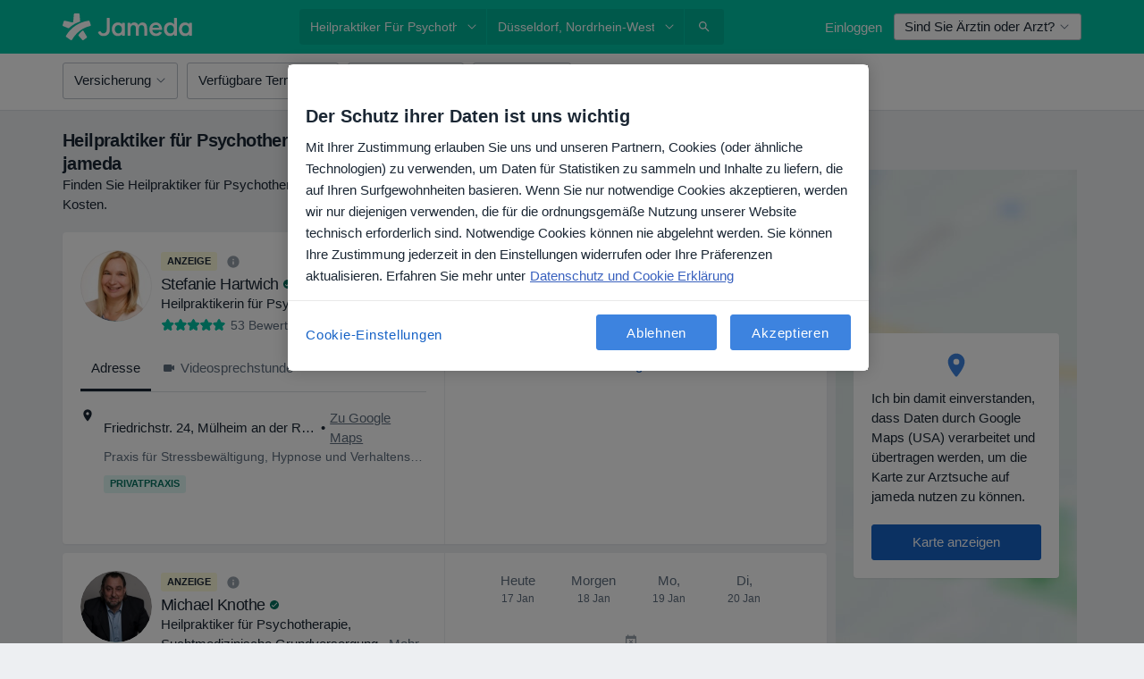

--- FILE ---
content_type: text/html; charset=UTF-8
request_url: https://www.jameda.de/heilpraktiker-fuer-psychotherapie/duesseldorf
body_size: 93633
content:

<!DOCTYPE html>
<html lang="de" region="de" class="">
<head>
<!--
--------------------------------
We are looking for outstanding talent! Since you are interested in our code, maybe you are also interested in becoming part of our team.
We look forward to seeing you: https://docplanner.tech/careers
--------------------------------
-->
	
			<link rel="preconnect" href="//cookie-cdn.cookiepro.com"/>
		<link rel="preconnect" href="//platform.docplanner.com/"/>
		
		
		<link rel="preconnect" href="//s3-eu-west-1.amazonaws.com"/>
		<link rel="preconnect" href="//www.googletagmanager.com"/>
		<link rel="preconnect" href="//www.google-analytics.com"/>
		
			
			<link rel="preconnect" href="https://dev.visualwebsiteoptimizer.com" />
			<script type='text/javascript' id='vwoCode'>
				window._vwo_code || (function() {
					var account_id=772888,
						version=2.0,
						settings_tolerance=2000,
						hide_element='body',
						hide_element_style = 'opacity:0 !important;filter:alpha(opacity=0) !important;background:none !important',
						/* DO NOT EDIT BELOW THIS LINE */
						f=false,w=window,d=document,v=d.querySelector('#vwoCode'),cK='_vwo_'+account_id+'_settings',cc={};try{var c=JSON.parse(localStorage.getItem('_vwo_'+account_id+'_config'));cc=c&&typeof c==='object'?c:{}}catch(e){}var stT=cc.stT==='session'?w.sessionStorage:w.localStorage;code={use_existing_jquery:function(){return typeof use_existing_jquery!=='undefined'?use_existing_jquery:undefined},library_tolerance:function(){return typeof library_tolerance!=='undefined'?library_tolerance:undefined},settings_tolerance:function(){return cc.sT||settings_tolerance},hide_element_style:function(){return'{'+(cc.hES||hide_element_style)+'}'},hide_element:function(){return typeof cc.hE==='string'?cc.hE:hide_element},getVersion:function(){return version},finish:function(){if(!f){f=true;var e=d.getElementById('_vis_opt_path_hides');if(e)e.parentNode.removeChild(e)}},finished:function(){return f},load:function(e){var t=this.getSettings(),n=d.createElement('script'),i=this;if(t){n.textContent=t;d.getElementsByTagName('head')[0].appendChild(n);if(!w.VWO||VWO.caE){stT.removeItem(cK);i.load(e)}}else{n.fetchPriority='high';n.src=e;n.type='text/javascript';n.onerror=function(){_vwo_code.finish()};d.getElementsByTagName('head')[0].appendChild(n)}},getSettings:function(){try{var e=stT.getItem(cK);if(!e){return}e=JSON.parse(e);if(Date.now()>e.e){stT.removeItem(cK);return}return e.s}catch(e){return}},init:function(){if(d.URL.indexOf('__vwo_disable__')>-1)return;var e=this.settings_tolerance();w._vwo_settings_timer=setTimeout(function(){_vwo_code.finish();stT.removeItem(cK)},e);var t=d.currentScript,n=d.createElement('style'),i=this.hide_element(),r=t&&!t.async&&i?i+this.hide_element_style():'',c=d.getElementsByTagName('head')[0];n.setAttribute('id','_vis_opt_path_hides');v&&n.setAttribute('nonce',v.nonce);n.setAttribute('type','text/css');if(n.styleSheet)n.styleSheet.cssText=r;else n.appendChild(d.createTextNode(r));c.appendChild(n);this.load('https://dev.visualwebsiteoptimizer.com/j.php?a='+account_id+'&u='+encodeURIComponent(d.URL)+'&vn='+version)}};w._vwo_code=code;code.init();})();
			</script>
			
	
						<link rel="preload" href="//platform.docplanner.com/css/jade-dpuikitv3-ccf4255a.css" as="style"/>
					<link rel="preload" href="//platform.docplanner.com/css/jade-search-9dc41cc5.css" as="style"/>
		
									<link rel="preload" href="//platform.docplanner.com/js/goro-basic-30511e08.js" as="script"/>
					
						<link rel="preload" href="//www.googletagmanager.com/gtm.js?id=GTM-PZ83PG" as="script"/>
			<link rel="preload" href="//www.google-analytics.com/analytics.js" as="script"/>
			
	<meta charset="utf-8"/>
	<title>Top 20 Heilpraktiker für Psychotherapie in Düsseldorf. Termin buchen mit jameda</title>

			
	  <script
    src="//cookie-cdn.cookiepro.com/consent/21b375fb-a91d-42dc-a89e-511ff2f61bae/otSDKStub.js?v=202211201558"
    data-id="onetrust-script"
    data-language="de"
    type="text/javascript"
    charset="UTF-8"
    data-domain-script="21b375fb-a91d-42dc-a89e-511ff2f61bae"
  ></script>

<script type="text/javascript">
  function OptanonWrapper() {
	    }
</script>
	
	<link rel="search" type="application/opensearchdescription+xml" title="www.jameda.de" href="https://www.jameda.de/opensearch">

			<meta name="description" content="Die besten Heilpraktiker für Psychotherapie in Düsseldorf ➤ Mit Patientenerfahrungen ➤ Terminbuchung online o. telefonisch ☎ Praxen in Ihrer Nähe"/>
	<meta name="robots" content="index,follow"/>
	<meta property="fb:page_id" content="122601654502559"/>
	
		
				<link rel="canonical" href="https://www.jameda.de/heilpraktiker-fuer-psychotherapie/duesseldorf"/>
	
				
<meta property="og:image" content="//platform.docplanner.com/img/de/open-graph/og-v0.png" />
	
					
<script type="text/javascript">
	var ZLApp = {
		'APICredentials': {},

		'AppConfig': {},
		'Roles' : {
      'IS_CALL_CENTER_AGENT': false,
			'IS_ZLWORKER' : false,
			'IS_CUSTOMER_CARE' : false,
			'IS_DOCTOR': false,
			'IS_FACILITY': false		},

		'Routes' : {},

		'Storage' : {
			session: sessionStorage,
			local: localStorage
		},

		'Modules': {
			CalendarEditionPage : function() {},
			AlgoliaIndexes : {},
			MapsLoader : {}
		},

		'Experiments': {},

		'pushGAEvent': function(options) {
			$(document).ready(function() {
				// Universal Google Analytics Events

				var layerData = $.extend({
					'event': 'gaTriggerEvent',
					'gaEventCategory': options[0],
					'gaEventAction': options[1],
					'gaEventLabel': options[2],
					'gaEventInteraction': options[4]
				}, options[5]);

				dataLayer.push(layerData);
			});
		},
    'pushHSEvent': function(eventValue) {
		  if (window._hsq && _hsq.push) {
				_hsq.push(["trackEvent", eventValue]);
			}
		},
		"Routing" : {
			"generate" : function(name, object) {
				return ZLApp.NativeRouting.generate(name, object);
			}
		},
		'setStorage': function(type, key, value) {
			try {
				var storage = this.Storage[type];

				storage.setItem( key, JSON.stringify(value) );

				return true;
			} catch (exception) {
				return false;
			}
		},
		'getStorage': function(type, key) {
			try {
				var storage = this.Storage[type];

				if (storage && storage.getItem(key) !== undefined && storage.hasOwnProperty(key) === true) {
					return JSON.parse(storage.getItem(key));
				} else {
					return undefined;
				}
			} catch (exception) {
				return undefined;
			}
		},
		'clearStorage': function(type, key) {
			try {
				var storage = this.Storage[type];
				storage.removeItem( key );
				return true;
			} catch (exception) {
				return false;
			}
		},
	};

	// Object container for old stuff
	window.ZL = {};
</script>


<script type="text/javascript">
	ZLApp.CrmConfig = {
		DEFAULT_CURRENCY_CODE: 'EUR',
		DEFAULT_VAT_RATE: 19,
		WITH_ZEROS: false,
		PRICE_TYPE: 'net',
		WEBSOCKET_DOMAIN: 'ws.jameda.de',
		WEBSOCKET_TOKEN: '2c595f7e-ef38-492e-b088-73e553cf86dd',
	};
</script>




<script>
	ZLApp.Const = {
		'AJAX_ROOT_ROUTE': 'www.jameda.de',
		'ALGOLIA_API_KEY': '189da7b805744e97ef09dea8dbe7e35f',
		'ALGOLIA_APP_ID': 'docplanner',
		'ALGOLIA_PREFIX': '',
		'ALGOLIA_SUFFIX': '',
		'TESTING_NAME': '',
		'BASE_DOMAIN': 'jameda.de',
		'BOOKING_APP_BOOK_VISIT': 'einen-termin-vereinbaren',
		'BOOKING_APP_BOOK_VISIT_SLOTS': 'datum-auswaehlen',
		'BOOKING_SOURCE_ENABLED': false,
		'BREAKPOINTS': {
			'SCREEN_LG_MIN': 1200,
			'SCREEN_MD_MAX': 1199,
			'SCREEN_MD_MIN': 992,
			'SCREEN_SM_MAX': 991,
			'SCREEN_SM_MIN': 768,
			'SCREEN_XS_MAX': 767,
		},
		'RECAPTCHA_SITE_KEY': '6LeFMn4hAAAAAG4UIDsLlvAqzMLgjL_VrErMEEpj',
		'COVID_TEST_ID': '',
		'FLU_VACCINATION_ID': '',
		'CURRENCY': '0 - 0 €',
		'CURRENT_COUNTRY_NAME': 'Deutschland',
		'CURRENT_COUNTRY_PHONE_PREFIX': '+49',
		'CURRENT_ROUTE': 'route_rank_specialization_city',
		'DOCTOR_REGISTRATION_WITHOUT_VERIFICATION': true,
		'DOMAIN': 'www.jameda.de',
		'DWH_STATISTICS_URL': 'https://dwh-statistics.jameda.de',
		'EVENT_TRACKER_URL': 'https://event-tracker.docplanner.com',
		'FACEBOOK_FANPAGE_URL': '',
		'FACEBOOK_LOCALE': 'de_DE',
		'FACILITY_URL': 'https://www.jameda.de/gesundheitseinrichtungen/__urlname__',
		'FIRST_SOCIAL_LOGIN':  false ,
		'GEOCODER_DOMAIN': 'geocoder.jameda.de',
		'GOOGLE_API_KEY': 'AIzaSyAPEkgzgNuQ7h-PLlGo4YqglJ0Ht9RIiPk',
		'GOOGLE_APP_ID': '41530118218-387vkoa2vk2ftqiou970idttc7l4n0ra.apps.googleusercontent.com',
		'GOOGLE_ONE_TAP_REDIRECT_URL': 'https://www.jameda.de/social-connect/de_sso?_redirect=https%3A//www.jameda.de/heilpraktiker-fuer-psychotherapie/duesseldorf',
		'HAS_UNIFIED_NAVIGATION': false,
		'HUBSPOT_ECOMMERCE_CONTACT': '',
		'HUBSPOT_ID': '442271',
		'ISO_LOCALE': 'de',
		'IS_LOGGED': false,
		'IS_LOGGED_DOCTOR': false,
		'IS_LOGGED_FACILITY_MANAGER': false,
		'IS_PATIENT_APP': false,
		'IS_PHONE': false,
		'IS_STAGING': false,
		'LANGUAGE_CODE': 'de_DE',
		'LOADER_IMAGE': '<p class="loader"><img src="//platform.docplanner.com/img/general/user-interface/loader-ready-white.gif?1799301098" alt=""/></p>',
		'LOADER_URL': "//platform.docplanner.com/img/general/user-interface/loader-ready-white.gif?1799301098",
		'LOCALE': 'de',
		'MARKETING_CONSENT_IS_INFO': false,
		'MARKETING_CONSENT_PRECHECKED': false,
		'FACILITY_MARKETING_CONSENT_PRECHECKED': false,
		'MIN_QUESTION_CHARACTERS': 50,
		'PAGE_TYPE': '/search_results_visits_new',
		'PATIENT_APP_VERSION': '',
		'PATIENT_REQUEST_BASE_URL': 'https://patient-request.jameda.de',
		'PLATFORM_LINK': '//platform.docplanner.com/',
		'POST_CODE_MASK': '99999',
		'PROTOCOL': 'https',
		'REFERER': '',
		'SAAS_BASE_DOMAIN': 'docplanner.jameda.de',
		'SAAS_MANAGEMENT_WIDGET_DOMAIN': 'booking-management.jameda.de',
		'SEARCH_PATH': "https:\/\/www.jameda.de\/suchen",
		'SITE_LANG': 'de',
		'SITE_NAME': 'jameda',
		'SSO_DOMAIN': 'l.jameda.de',
		'SSO_SOCIAL_CONNECT': 'https://www.jameda.de/social-connect/de_sso?_redirect=',
		'SSO_SOCIAL_CONNECT_REDIRECT_URL': 'https://www.jameda.de/social-connect/de_sso?_redirect=https%3A//www.jameda.de/heilpraktiker-fuer-psychotherapie/duesseldorf',
		'TERMS_URL': 'https://www.jameda.de/allgemeine-geschaeftsbedingungen',
		'TIMEZONE': '+01:00',
		'UPPERCASE_RATIO_ON_OPINIONS': 50,
		'USER_ID': null,
		'VISIT_URL': '',
		'WIDGETS_APP_URL': 'widgets.jameda.de',
		'SEARCH_APP_URL': 'https://search.jameda.de',
		'PSYCHOTHERAPIST_SPECIALIZATION_ID': "",
		'PSYCHOLOGY_SPECIALIZATION_ID': 60,
		'DOCTOR_CALENDAR_WIDGET_WITH_FILTERS_ENABLED': true,
		'USE_FULL_LIST_OF_INSURANCES_IN_CALENDAR_WIDGET': true,
	};

	ZLApp.isRoute = function(route) {
		if (Array.isArray(route)) {
			return route.indexOf(this.Const.CURRENT_ROUTE) > -1;
		}

		return this.Const.CURRENT_ROUTE === route;
	};
</script>


																																																																																																																																																																																																																					
<script>
	ZLApp.Gate = {"GATE_ADDRESS_EDITION_CUSTOM_REFUND_POLICY":true,"GATE_ADDRESS_ONLINE_CONSULTATION":true,"GATE_ADMIN_CHAT_GDPR":true,"GATE_BOOKING_INSURANCE":true,"GATE_BOOKING_DIRECT_INSURANCE":true,"GATE_SHOW_DISABLED_FACILITY_WIDGET":true,"GATE_AGENDA_NON_DOCTORS_FRONTEND_TEST":false,"GATE_CALENDAR_NOTIFICATION_FIND_OTHER_DOCTOR":true,"GATE_CHECK_YOUR_INSURANCE":false,"GATE_CONTEXTUAL_SEARCH_AT_HOMEPAGE":true,"GATE_COOKIE_CONSENT":true,"GATE_COVID_TEST_SEARCH":false,"GATE_FLU_VACCINATION_SEARCH":false,"GATE_CRM_ECOMMERCE_BLACK_FRIDAY":false,"GATE_CRM_ECOMMERCE_BOLETO":false,"GATE_CRM_ECOMMERCE_IBAN":true,"GATE_CRM_ECOMMERCE_IYZICO_ONE_TIME":false,"GATE_CRM_ECOMMERCE_PAYMENTS_TESTIMONIALS":false,"GATE_CRM_ECOMMERCE_PIX":false,"GATE_CRM_ECOMMERCE_PSE":false,"GATE_CRM_ECOMMERCE_SERVIPAG":false,"GATE_CRM_ECOMMERCE_SHOW_CPL_PRICING_DETAILS":false,"GATE_CRM_ECOMMERCE_WEBSITE":false,"GATE_CRM_ECOMMERCE_WEB_PAY":false,"GATE_CRM_ECOMMERCE_HIDE_PACKAGING_LANDING_CONTACT_FORM":false,"GATE_CRM_ECOMMERCE_TERMS_DETAILS":false,"GATE_CRM_IYZICO":false,"GATE_CRM_PAYU":false,"GATE_CRM_USE_SCA_AUTHENTICATION_FLOW":true,"GATE_CRM_USE_SCA_AUTHENTICATION_FLOW_SELECTIVE_BINS":false,"GATE_CRM_REFERRAL_PROGRAM_URL_REDESIGN":false,"GATE_DIRECT_INSURANCES":true,"GATE_DOCTOR_CALENDAR_FILTERS":true,"GATE_DOCTOR_LICENSE_NUMBER":false,"GATE_DOCTOR_PROFILE_TOP_BANNER_TOUCHPOINT":true,"GATE_DOCTOR_REGISTRATION_EMAIL_CONFIRMATION":false,"GATE_DOCTOR_STATISTICS_VIDEO":true,"GATE_OPENING_HOURS":true,"GATE_ECOMMERCE_PREMIUM_LANDING_MODAL":false,"GATE_ECOMMERCE_PREMIUM_LANDING_MODAL_MARKETING":false,"GATE_ECOMMERCE_PRICING_WEBSITE_ON_DEFAULT":false,"GATE_ECOMMERCE_WEBSITE_TOGGLE_ADDITIONAL_TEXT":true,"GATE_ECOMMERCE_THANK_YOU_PAGE_NEW_ONBOARDING_WIZARD":true,"GATE_ECOMMERCE_UNPAID_INVOICES_MODAL":false,"GATE_PRELOAD_GTM":true,"GATE_ENABLE_LICENSE_NUMBER_VERIFICATION":false,"GATE_FACILITY_CALENDAR_SERVICE_STEP":true,"GATE_FACILITY_CALENDAR_SORT_BY_NAME":false,"GATE_FACILITY_PROFILE_TOP_BANNER_TOUCHPOINT":true,"GATE_FACILITY_REGISTRATION":true,"GATE_FACILITY_REGISTRATION_EMAIL_CONFIRMATION":false,"GATE_FACILITY_SERVICES_TABLE":true,"GATE_REFACTORED_FACILITY_ITEM_ABOUT":true,"GATE_FIND_ANOTHER_SPECIALIST_WHEN_NO_AVAILABILITY":false,"GATE_GDPR_MARKETING_CONSENT_MANDATORY":true,"GATE_GDPR_REGISTRATION_INFORMATION":false,"GATE_GENERAL_MARKETING_AGREEMENT":false,"GATE_GOOGLE_ONE_TAP_LOGIN":false,"GATE_HIDE_NEARBY_DOCTORS_ON_NON_COMMERCIAL_PROFILE":true,"GATE_HIDE_PRICES_FOR_PATIENTS_WITH_INSURANCE":false,"GATE_HOMEPAGE_PATIENT_APP_BANNER":true,"GATE_HUBSPOT":true,"GATE_INSURANCE_PLANS":false,"GATE_LOCATION_DETAILS":true,"GATE_MODERATION_DOCTOR_ITEM_REQUIRED":false,"GATE_MODERATION_DOCTOR_ITEM_SPECIALIZATION":false,"GATE_MODERATION_DOCTOR_SPECIALIZATION":true,"GATE_MODERATION_EDIT_OPINION_BY_MODERATOR":true,"GATE_MODERATION_OPINION_TRUST_SCORE_DISPLAY":true,"GATE_MODERATION_AUTOMODERATOR_PARAMS_BUTTON_DISPLAY":true,"GATE_MODERATION_PANEL_DOCTOR_NEW_BY_SELF":false,"GATE_MODERATION_SPECIALIZATION_DOCUMENT_VERIFICATION":true,"GATE_NEW_SEARCH_DISTRICT_FILTERS":false,"GATE_NEW_SEARCH_FORCE_DOCTORS_ON_LANDING_PAGES":false,"GATE_NEW_SEARCH_ONLINE_CONSULTATION_BANNER":false,"GATE_NEW_SEARCH_PATIENT_APP_BANNER":true,"GATE_ONLINE_CONSULTATION_CALENDAR_PAYMENT_TIP":true,"GATE_ONLINE_LANDING_REAL_TESTIMONIALS":true,"GATE_OPINIONS_NEW_FLOW_SAMPLE_OPINIONS":false,"GATE_OPINIONS_NEW_FLOW_REQUIRE_LOGIN_JUST_BEFORE_SUBMIT":true,"GATE_OPINION_SIGNATURE_HIDE":true,"GATE_OPINION_SORTING_SHOW":false,"GATE_PB_DECIMAL_PART_IN_PRICES":true,"GATE_ENABLE_ALL_PATIENT_APP_BANNER":true,"GATE_ENABLE_BROWSER_CHAT_PATIENT_APP_BANNER":true,"GATE_QA_PATIENT_APP_BANNER":true,"GATE_USE_NEW_MESSENGER_APP":true,"GATE_CHAT_ENABLE_NEW_ON_LOAD_BANNER":false,"GATE_CHAT_ENABLE_NEW_ON_LOAD_CONFIRMATION_BANNER":false,"GATE_DEEPLINK_SEND_DIRECT_REGISTRATION_TRACKING":true,"GATE_DLP_VWO_EXPERIMENT_ENABLED":false,"GATE_ENABLE_DLP_SURVEY":false,"GATE_Q_AND_A":true,"GATE_Q_AND_A_ALLOW_PRIVATE_QUESTIONS":false,"GATE_Q_AND_A_ANSWER_MODERATION":false,"GATE_Q_AND_A_PRIVATE_QUESTIONS_PANEL_VUE":false,"GATE_RECURRING_CREDIT_CARD_PAYMENT":true,"GATE_SAVE_DOCTOR_PROFILE":true,"GATE_SAVE_DOCTOR_PROFILE_NON_LOGGED":true,"GATE_SENTRY_JS":true,"GATE_DATADOG_RUM_JS":true,"GATE_SENTRY_PERFORMANCE_TRACING":true,"GATE_SEO_ENABLE_NEW_DOCTOR_HOMEPAGE_SECTION":false,"GATE_SHOW_ADDRESS_FACILITY_WARNING":true,"GATE_SHOW_DOCTOR_PROFILE_EDITION_DESCRIPTION":true,"GATE_HIDE_REQUEST_SERVICES":false,"GATE_SHOW_GDPR_CHECKBOX":false,"GATE_SHOW_PHONE_ON_NON_COMMERCIAL_DOCTORS":true,"GATE_SLOT_RELEASED":true,"GATE_STRONG_PASSWORD_VALIDATOR":true,"GATE_TIMEZONE_ONLINE_CONSULTATION":false,"GATE_TURKISH_LAW_COMPLIANCE":false,"GATE_USER_REGISTRATION_EMAIL_CONFIRMATION":false,"GATE_VUE_LOCATION_AUTOCOMPLETE_LOGS":false,"GATE_VUE_WIDGETS":true,"GATE_WEBSOCKETS":true,"GATE_MODERATION_SPECIALIZATION_DOCUMENT_VERIFICATION_SENT_EMAIL":false,"GATE_TEST_ACCOUNTS_DASHBOARD_FACILITY_ACCOUNTS_TOGGLE":true,"GATE_OPINION_ACTIVATION_AND_EMAIL_VERIFICATION_VIA_EMAIL":false,"GATE_RECAPTCHA_ENTERPRISE_OPINIONS_FLOW":true,"GATE_OPINIONS_REMOVE_OTHER_FROM_LOCATION_DROPDOWN":true,"GATE_ECOMMERCE_USE_IFRAME":true,"GATE_DOCTOR_REGISTRATION_MODERATION_PANEL":true,"GATE_CRM_FIRST_CLASS_ECOMMERCE_PROMOTION":false,"GATE_OPINIONS_FOR_FACILITIES":false,"GATE_UNSUBSCRIBE_SMS_FOOTER":true,"GATE_OPINIONS_FACILITY_DOCTOR_DROPDOWN":false,"GATE_OPINIONS_FACILITY_ADDRESSES_DROPDOWN":false,"GATE_PATIENT_REQUEST_BUTTON":true,"GATE_ENABLE_PATIENT_REQUEST_WEBVIEW":false,"GATE_USE_NEW_PATIENT_REQUEST_PAGE":false,"GATE_PATIENT_REQUEST_VERIFICATION_STEP":false,"GATE_DOCTOR_OUT_OF_OFFICE":false,"GATE_GET_DOCTOR_CERTIFICATE":false,"GATE_CRM_ECOMMERCE_PACKAGING_LANDING":true,"GATE_CRM_ECOMMERCE_PACKAGING_LANDING_HIDE_ICONS":true,"GATE_CRM_ECOMMERCE_CUSTOMER_SUPPORT_SECTION":true,"GATE_REQUEST_PROFILE_CHANGES_WITH_TEXT_BOX":true,"GATE_FETCH_CUSTOMER_DATA_BY_TAX_NUMBER":false,"GATE_ECOMMERCE_ACCEPT_COMPANY_GMB":false,"GATE_CRM_CUSTOMER_TAX_NUMBER_NOT_REQUIRED":true,"GATE_BULK_OBJECT_VERIFICATION":true,"GATE_USER_TOOL_V2":true,"GATE_BANNER_REDIRECT_TO_LISTING":true,"GATE_SHOULD_CHECK_BOOKABLE_SERVICES_ON_FACILITY_PROFILE":false,"GATE_SHOULD_CHECK_BOOKABLE_DOCTORS_ON_FACILITY_PROFILE":false,"GATE_NEW_SEARCH_HIDE_DOCTOR_SERVICES":true,"GATE_SHOW_PRICE_INCREASE_MODAL":false,"GATE_OPINIONS_ABUSE_REPORT_VIA_EMAIL_POSSIBLE":true,"GATE_TRUST_BANNER_CERTIFICATES_PL":false,"GATE_USE_TEST_COOKIEPRO":false,"GATE_CHAT_SEND_HEALTH_PROFILE_BUTTON":false,"GATE_DOCTOR_SPECIALIZATION_IN_PROGRESS":false,"GATE_PATIENT_APP_EVENT_INTERCEPTOR":true,"GATE_DP_SPACES_HEADER":false,"GATE_CRM_ECOMMERCE_PACKAGING_LANDING_FUTURE_PRICINGS":false,"GATE_DE_SEARCH_FILTER_SLOTS_BY_INSURANCE_PROVIDER":false,"GATE_ENABLE_EFR_DEEPLINK_PARAM":true,"GATE_ENABLE_UNLEASH_FOR_DLP":true,"GATE_ENABLE_UNLEASH_CACHING_FOR_DLP":false,"GATE_VISIBILITY_SPACE_PROMO_MATERIALS_PAGE":true,"GATE_FACILITY_PROFILE_PRICE_RANGES":true,"GATE_VISIBILITY_SPACE_FIRST_CLASS_PAGE":true,"GATE_FACILITY_PROFILE_GROUP_SERVICES_BY_DESCRIPTION":true,"GATE_OPINION_VERIFIED_BY_PAYMENT":true,"GATE_OPINION_MERGED_VERIFICATION_BADGES_FRONTEND":true,"GATE_NEW_DOCTOR_REGISTRATION_FLOW":false,"GATE_PRE_REGISTER_STEP":false,"GATE_DOCTOR_WELCOME_MODAL":false,"GATE_Q_AND_A_PATIENT_PANEL_SHOW_ALL":true,"GATE_SEARCH_MED24_BANNER":false,"GATE_DOCTOR_DASHBOARD":false,"GATE_NEW_SERVICES_SECTION_WITH_CUSTOM_NAMES":false,"GATE_SAAS_FOR_FREEMIUM":false,"GATE_FIRST_CLASS_LANDING_PAGE_MODALITIES":false,"GATE_CALENDAR_REQUEST_PHONE_NUMBER":false,"GATE_SHOW_ASK_FOR_CALENDAR_MODAL":false,"GATE_GOOGLE_ONE_TAP_LOGIN_MOVED_FROM_GTM":true,"GATE_SHOW_STATISTICS_ICON":true,"GATE_DOCTOR_DASHBOARD_CALENDAR_REQUESTS":false,"GATE_ENABLE_SAAS_INSURANCE_CONFIGURATION":false,"GATE_SHOW_NEAR_ME":true,"GATE_OOPS_WIDGET":true,"GATE_FACILITY_PROFILE_MERGE_SERVICES_FOR_MULTIPLE_SPECS":true,"GATE_CRM_SHOW_ECOMMERCE_SECURE_PAYMENT_TEXT":false,"GATE_DOCTOR_PROFILE_EDITION_GENDER_ALLOW_OTHER":true,"GATE_ENABLE_ADDITIONAL_ONLINE_RESULTS_EXPERIMENT":true,"GATE_ENABLE_RADIUS_SEARCH_RESULTS_EXTENSION":true,"GATE_CRM_SHOW_ECOMMERCE_NOA_TERMS_2":false,"GATE_PHARMACIES_SEARCH":false,"GATE_SEARCH_ASSISTANT_EXPERIMENT_AUTO_SHOW":false,"GATE_SEARCH_ASSISTANT_BANNER_EXPERIMENT":false,"GATE_SEARCH_ASSISTANT_EXPERIMENT_SA_FROM_AUTOCOMPLETE":false,"GATE_VISIBILITY_EXPERIMENT":false,"GATE_BOOKING_PUBLIC_INSURANCE_FLOW_FRONTEND":false,"GATE_SEARCH_INSURANCE_LISTINGS_FILTER_PROCESSING":false,"GATE_MARKETPLACE_PAYMENTS_BNPL_RESCHEDULES":false,"GATE_VISIBILITY_ADDRESS_EDITOR_VALIDATION_DOCTOR":true,"GATE_VISIBILITY_ADDRESS_EDITOR_VALIDATION_FACILITY":true,"GATE_DOCTOR_NEW_MODERATION_NEW_ENDPOINT":true,"GATE_PB_INSURANCES_AVAILABILITY_SEARCH":false,"GATE_VISIBILITY_SA_HIDE_LIVE_LOCATION_QUESTION":false,"GATE_PB_AB_TEST_AVAILABILITY_CALENDAR":false,"GATE_CRM_NOA_PROMO_BLACK_FRIDAY":false,"GATE_CRM_NOA_PROMO_BLACK_FRIDAY_PRICE_INFO":false,"GATE_DOCTOR_REGISTRATION_LICENSE_REQUIRED_BY_SPECIALIZATION":false,"GATE_SUPPORT_DOCUMENT_UPLOAD_WITH_LICENSE_NUMBER":false,"GATE_ADDRESS_EDITOR_STREET_NUMBER_NOT_MANDATORY":false,"GATE_VISIBILITY_FC_PAGE_BLACK_FRIDAY_PROMO":false,"GATE_KEEP_DOCTOR_LICENSE_NUMBER_HIDDEN_IN_PROFILE":false,"GATE_DOCTOR_REGISTRATION_LICENSE_NUMBER_PAGE":false,"GATE_DOCTOR_REGISTRATION_VALUE_PROPOSITION_ASIDE":false,"GATE_ADDRESS_EDITOR_ZIP_CODE_NOT_MANDATORY":false};

	ZLApp.isGranted = function(gate) {
		return this.Gate[gate];
	};
</script>


	<script>
		ZLApp.Lang = {
						"@Disease": "erkrankung",
			"@List": "liste",
			"@Map": "landkarte",
			"abandoned_cart_button": "Termin buchen",
			"abandoned_cart_description": "Um einen Termin erfolgreich zu buchen, m\u00fcssen Sie den Buchungsprozess abschlie\u00dfen.",
			"abandoned_cart_header": "Ihr Termin wurde noch nicht gebucht",
			"add": "Hinzuf\u00fcgen",
			"add_patient": "Patient:in hinzuf\u00fcgen",
			"address": "Adresse",
			"addresses_with_no_online_booking": "Adressen ohne Online-Terminbuchung (%{count})",
			"advance_schedule_calendar_address": "Adresse .",
			"agenda_visit_manage_cancel_visit_modal": "Ihr Termin wurde storniert.",
			"agenda_visit_manage_confirm_visit_modal": "Dankesch\u00f6n! Bitte kommen Sie p\u00fcnktlich.",
			"are_you_sure": "Sind Sie sicher?",
			"autocomplete_disease": "Erkrankung",
			"autocomplete_loading": "Ihre Suche wird ausgef\u00fchrt",
			"autocomplete_search_empty": "Wonach suchen Sie?",
			"autocomplete_search_prefix": "Suche",
			"autocomplete_specialization": "Fachgebiet",
			"booking_sms_conf_after_resend_hint": "Wir haben Ihnen gerade eine weitere SMS geschickt! Diesmal sollten Sie sie in weniger als 2 Minuten erhalten.",
			"brand_doctors": "Behandler:innen ",
			"calendar_placeholder_title": "Termin buchen",
			"call": "Rufen Sie uns an",
			"cancel": "Abbrechen",
			"changes_sent_to_moderation": "Die \u00c4nderungen wurden an unsere Moderatoren gesendet. Der Inhalt vor der \u00c4nderung wird nicht sichtbar sein, bis der Moderationsprozess abgeschlossen ist.",
			"chat_error_message": "Bitte aktualisieren Sie die Seite, um die neuesten Nachrichten zu sehen.",
			"check_other_calendars": "Adressen mit Kalender anzeigen",
			"clinics_autocomplete": "  ",
			"close": "Schlie\u00dfen",
			"comment_should_not_capitalize": "Kommentare sollten nicht in Gro\u00dfbuchstaben geschrieben werden",
			"comment_to_short": "Ihr Erfahrungsbericht sollte mindestens %minCharacters% Zeichen lang sein. Derzeit ist sie %currentCount% Zeichen lang.",
			"common_refresh": "Neu laden",
			"components.question.doctor.book": "Buchen Sie einen Termin",
			"confirm_when_slot_remove": "M\u00f6chten Sie diesen freien Termin wirklich streichen?",
			"congratulations_reminders_set": "Herzlichen Gl\u00fcckwunsch! Die Erinnerung ist eingestellt.",
			"currency_suffix": "%{currency_code} \u20ac",
			"disable": "deaktivieren",
			"doctor_all_addresses": "Praxen (%{count})",
			"doctor_all_addresses_one": "Praxis",
			"doctor_autocomplete": "  ",
			"doctor_edition_facility_type_header": "Art des Standorts",
			"doctor_edition_online_office_name": "Name der Online-Praxis",
			"doctor_opinions_show_opinions": "Patientenerfahrungen anzeigen",
			"doctor_profile_add_opinion": "Erfahrungsbericht hinzuf\u00fcgen",
			"doctor_service": "Leistung",
			"doctor_verificated_successfully": "%doctorName% hat einen verifizierten Zugang auf jameda.",
			"doctor_with_calendar": "Keine Termine",
			"edit": "Bearbeiten",
			"edit_visit_patient": "Patientendaten bearbeiten",
			"enable": "aktivieren",
			"errorTryLater": "Es ist ein Fehler aufgetreten. Versuchen Sie es sp\u00e4ter noch einmal.",
			"error_while_uploading_photos": "Unser Server hat Probleme mit der Verarbeitung Ihrer Fotos. Bitte versuchen Sie, die Gr\u00f6\u00dfe der Fotos zu verringern oder laden Sie sie einzeln hoch.",
			"expand_map": "Karte vergr\u00f6\u00dfern",
			"facility": "Gesundheitseinrichtung",
			"facility_listing_context_alert": "Ein Wechsel des Fachgebiets, der Adresse oder des Arztes bzw. der \u00c4rztin kann dazu f\u00fchren, dass die von Ihnen gew\u00e4hlte Leistung nicht mehr verf\u00fcgbar ist oder nicht von Ihrer Versicherung \u00fcbernommen wird.",
			"facility_name_plaxeholder": "z. B. Krankenhaus Berlin",
			"fieldNotEmpty": "Dieses Feld darf nicht leer sein",
			"filter_info_box": "Verwenden Sie Filter, um die passendsten \u00c4rzte bzw.\u00c4rztinnen und medizinischen Zentren zu finden.",
			"finish": "Beenden",
			"forward": "Weiter",
			"from": "Von",
			"generic-book-appointment": "Termin buchen",
			"google_calendar_cancel_sync_text": "Sind Sie sicher, dass Sie die Synchronisierung abbrechen m\u00f6chten?",
			"import_address_name": "Name der Praxis",
			"incorrect_date": "Falsches Datum!",
			"insurance_box_title": "Hallo, suchen Sie \u00c4rzt:innen die eine bestimmte Versicherung akzeptieren? Pr\u00fcfen Sie unsere Optionen",
			"internal_number_warning": "Sobald die Verbindung hergestellt ist, geben Sie bitte die folgende interne Nummer ein:",
			"less": "weniger",
			"link_doctor_to_clinic.choose_clinic.placeholder": "Tippen Sie, um Ihren Eintrag zu finden",
			"link_doctor_to_clinic.choose_clinic.title": "W\u00e4hlen Sie den Eintrag, an dem Sie arbeiten",
			"loadingWait": "Wird geladen. Bitte warten...",
			"map": "Zu Google Maps",
			"map_empty_state_CTA": "Verschieben oder vergr\u00f6\u00dfern Sie die Karte, um Ergebnisse zu finden",
			"map_empty_state_copy_generic": "Keine Fach\u00e4rzt:innen in der N\u00e4he",
			"map_empty_state_copy_spec": "Keine %dentists% in der N\u00e4he",
			"map_search": "In diesem Kartenausschnitt suchen",
			"map_test_modal_CTA": "Zur\u00fcck zur Arztliste",
			"map_test_modal_text": "Wir arbeiten an der neuen Karte und werden sie bald online stellen.",
			"map_test_modal_text_headline": "Im Aufbau.",
			"mobile_sign_as": "Unterschreiben als",
			"mobile_specialization": "Fachgebiet",
			"mobile_visit_try_again": "Erneut versuchen",
			"more": "mehr",
			"move_visit": "Termin verschieben",
			"no": "Nein",
			"no_calendar_in_your_location": "Dieser Arzt bzw. diese \u00c4rztin bietet f\u00fcr diesen Standort keine Online-Terminvereinbarung an.",
			"no_open_slots": "Keine Termine verf\u00fcgbar",
			"no_results_for": "Keine Suchergebnisse f\u00fcr",
			"no_slots_facility_cta": "Profil anzeigen",
			"no_slots_facility_info": "Keine Online-Terminbuchung \u00fcber jameda verf\u00fcgbar",
			"online_consultation_doc_card_label": "Bietet Videosprechstunden an",
			"pagination_next": "Weiter",
			"pagination_previous": "Zur\u00fcck",
			"panel_delete-me-modal_no": "Nein, Konto behalten",
			"panel_delete-me-modal_yes": "Konto l\u00f6schen",
			"patient_visit_cancel_modal_confirm": "Sind Sie sicher, dass Sie diesen Termin absagen m\u00f6chten?",
			"patients_marketing_consent_modal_cta_no": "Nein, danke",
			"patients_marketing_consent_modal_cta_yes": "Ja, ich m\u00f6chte Aktuelles von jameda erhalten",
			"patients_marketing_consent_modal_desc": "Erhalten Sie aktuelle Informationen \u00fcber unsere neuen Funktionen. Auf diese Weise k\u00f6nnen Sie jameda optimal nutzen, um sich um Ihre Gesundheit und die Ihrer Angeh\u00f6rigen zu k\u00fcmmern.",
			"patients_marketing_consent_modal_legal_txt": "Um Sie \u00fcber die Neuigkeiten von jameda informieren zu k\u00f6nnen, ben\u00f6tigen wir Ihre Zustimmung. Sie k\u00f6nnen diese jederzeit widerrufen.",
			"patients_marketing_consent_modal_legal_txt_learn_more": "Weitere Informationen finden Sie in unseren Datenschutzbestimmungen.",
			"patients_marketing_consent_modal_legal_txt_tooltip": "Um Ihnen die bestm\u00f6gliche Nutzung von jameda zu erm\u00f6glichen, ben\u00f6tigen wir Ihre Zustimmung.Sie k\u00f6nnen Ihre Zustimmung jederzeit widerrufen. <a href=\"https:\/\/www.jameda.de\/datenschutz\">Erfahren Sie mehr \u00fcber unsere Datenschutzbestimmungen.<\/a>          ",
			"patients_marketing_consent_modal_title": "Erfahren Sie es als Erste:r",
			"price_from": "ab %price%",
			"provide_visit_location": "Der Ort des Termins ist erforderlich",
			"qna_question_delete_confirm": "Sind Sie sicher, dass Sie diese Frage l\u00f6schen m\u00f6chten?",
			"rate_error": "Um eine Patientenerfahrung hinzuf\u00fcgen zu k\u00f6nnen, m\u00fcssen Sie \"Erfahrungsbericht verfassen\" ausw\u00e4hlen",
			"registration.facility.user_position.doctor": "Arzt \/ \u00c4rztin",
			"reminder_removed": "Die Erinnerung wurde entfernt",
			"remove_slot_error_message": "Wir konnten den freien Termin nicht l\u00f6schen",
			"removing": "Entfernen von",
			"reset_filters": "Zur\u00fccksetzen",
			"saving": "Wird gespeichert...",
			"search_all_filters": "alle Filter",
			"search_calendar_missing": "Keine Online-Terminbuchung \u00fcber jameda verf\u00fcgbar",
			"search_doctors": "\u00c4rzt:innen suchen",
			"search_error_no_location": "Der Standort des\/der Benutzer:in konnte nicht ermittelt werden",
			"search_filter_calendar": "Online-Terminbuchung",
			"search_filter_calendar_description": "Nur Ergebnisse mit Online-Terminbuchung anzeigen",
			"search_filter_clinics": "Gesundheitseinrichtungen",
			"search_filter_dates_per_date": "Datum des Termins",
			"search_filter_diseases": "Krankheiten",
			"search_filter_districts": "Stadtteile",
			"search_filter_doctors": "\u00c4rzt:innen und Heilberufler:innen",
			"search_filter_doctors_clinics": "Sowohl \u00c4rzt:innen als auch Gesundheitseinrichtungen",
			"search_filter_entity_type": "Art der Ergebnisse",
			"search_filter_insurances": "Versicherungen",
			"search_filter_kids_friendly": "Behandlung von Kindern und Jugendlichen",
			"search_filter_kids_friendly_description": "\u00c4rzt:innen, die sich um die Behandlung junger Patient:innen k\u00fcmmern",
			"search_filter_payment_methods": "Zahlungsarten",
			"search_filter_services": "Terminart",
			"search_filter_specializations": "Fachgebiete",
			"search_in_doctors": "Suche \"%{QUERY}\" in \u00c4rzt:innen und Heilberufler:innen",
			"search_in_facilities": "Suche \"%{QUERY}\" in Gesundheitsreinrichtungen",
			"search_see_profile": "Das Profil ansehen",
			"search_sort_by": "Sortierung",
			"search_sorter": "Sortieren",
			"search_sorter_availability": "Fr\u00fchestes verf\u00fcgbares Datum",
			"search_sorter_factor_based": "Empfohlen",
			"search_sorter_rating": "Nach den besten Patienten-Feedbacks",
			"search_sorter_recommended": "Nach Relevanz",
			"search_whole_website": "Suche nach \"%phrase%\" auf der gesamten Website",
			"selectService": "W\u00e4hlen Sie eine Terminart",
			"selectSpecialization": "Fachgebiet ausw\u00e4hlen",
			"select_choose": "---- w\u00e4hlen ----",
			"selected": "Gew\u00e4hlt",
			"send_opinion": "Bewertungen senden",
			"services_and_prices_no_price": "Kein Preis angegeben",
			"set_visit_button": "Termin buchen",
			"show_all_cities": "Alle St\u00e4dte",
			"show_more": "Mehr anzeigen",
			"show_phone": "Telefonnummer anzeigen",
			"show_yesterday": "Gestern anzeigen",
			"super_doctor_mail_CTA_see_all_opinions": "Alle Feedbacks von Patient:innen sehen",
			"terms_of_visits_addition": "Termindaten hinzuf\u00fcgen",
			"toast_remove_slot_title": "entfernt!",
			"toast_undo_remove_slot_title": "wiederhergestellt!",
			"unexpected_error": "Unerwarteter Fehler ist aufgetreten!",
			"unsaved_changes": "Es sieht so aus, als ob einige Ihrer \u00c4nderungen noch nicht gespeichert wurden. M\u00f6chten Sie auf dieser Seite bleiben, um sie zu speichern?",
			"validation.email": "Geben Sie eine g\u00fcltige E-Mail-Adresse an",
			"validation.maxLength": "Dieser Wert ist zu gro\u00df. Er sollte %{max} Zeichen oder weniger haben.",
			"validation.minLength": "Dieser Text ist zu kurz. Er sollte %{min} Zeichen oder mehr haben.",
			"validation.required": "Dieses Feld ist erforderlich",
			"validator_email": "Geben Sie eine g\u00fcltige E-Mail-Adresse an",
			"validator_required": "Dieses Feld ist erforderlich",
			"visit_details_saving_progress": "Wird gespeichert...",
			"visit_details_visit_cancelled": "Termin abgesagt",
			"visit_out_of_schedule": "Termin au\u00dferhalb der Zeitplanung",
			"visit_report_select_all": "Alles ausw\u00e4hlen",
			"visit_select_date": "Termindatum ausw\u00e4hlen",
			"wait_a_moment": "Warten Sie einen Moment...",
			"warning": "Vorschlag",
			"we_are_checking_your_localization": "Wir suchen Ihren Standort...",
			"widget_default_specialist": "Bei wem m\u00f6chten Sie den Termin buchen?",
			"widget_show_reviews": "Patienten-Feedbacks anzeigen",
			"yes": "Ja",
			"you_have_x_custom_calendar_configs": "Sie haben $amount Wochen mit ge\u00e4ndertem Zeitplan",
			"you_need_characters": "Sie m\u00fcssen mindestens %{minCharCount} Zeichen schreiben. Verbleibende Zeichen: %{currentCount}.",
			"your_account_demo_1": "Pr\u00fcfen Sie, wie die neue Terminsliste funktioniert",
			"your_account_demo_2": "Sie k\u00f6nnen ein Datum aus einem Kalender ausw\u00e4hlen, anstatt zu scrollen",
			"your_account_demo_3": "Sie k\u00f6nnen einen Termin vereinbaren, indem Sie auf 1 Schaltfl\u00e4che klicken",
			"your_account_demo_4": "Sie k\u00f6nnen eine Liste f\u00fcr eine bestimmte Adresse ausw\u00e4hlen",
			"your_account_demo_5": "Sie k\u00f6nnen zuvor von Ihnen gebuchte Termine bearbeiten",
			"your_account_demo_6": "Klicken Sie auf eine Position in der Liste, um detaillierte Informationen anzuzeigen",
	
			'all_specs': 'Alle\u0020Fachgebiete',
			'banner_promote_app_cta_2': 'Zur\u0020App',
			'banner_promote_app_text_1': 'Laden\u0020Sie\u0020unsere\u0020App\u0020herunter\u0020und\u0020erleben\u0020Sie\u0020die\u0020beste\u0020Art,\u0020sich\u0020um\u0020Ihre\u0020Gesundheit\u0020zu\u0020k\u00FCmmern',
			'call_center_info_placeholder_transport': 'z.\u0020B.\u0020\u0022Der\u0020Eingang\u0020zum\u0020Geb\u00E4ude\u0020befindet\u0020sich\u0020auf\u0020der\u0020R\u00FCckseite,\u0020auf\u0020der\u0020gegen\u00FCberliegenden\u0020Seite\u0020der\u0020Einkaufspassage.\u0020Sie\u0020k\u00F6nnen\u0020mit\u0020M1\u0020oder\u0020T4\u0020dorthin\u0020gelangen\u0022',
			'directions_parking': 'Wegbeschreibung\u0020und\u0020Parkm\u00F6glichkeiten',
			'docplanner_payments_action_required': 'jameda\u0020Payments\u0020\u2013\u0020Aktion\u0020erforderlich',
			'docplanner_payments_action_required_tip1': 'Ihr\u0020Konto\u0020muss\u0020aktualisiert\u0020werden.',
			'docplanner_payments_action_required_tip2': 'Gehen\u0020Sie\u0020zur\u0020Website\u0020unseres\u0020Zahlungsanbieters,\u0020um\u0020die\u0020erforderlichen\u0020Informationen\u0020einzugeben.',
			'docplanner_payments_action_required_update_button': 'Aktualisieren',
			'doctor_edition_remote_instructions_header': 'Angaben\u0020zur\u0020Verbindung',
			'doctor_edition_remote_instructions_placeholder': 'Geben\u0020Sie\u0020hier\u0020Anweisungen\u0020ein',
			'doctor_edition_remote_instructions_tip': 'Alle\u0020von\u0020Ihnen\u0020angegebenen\u0020Informationen,\u0020wie\u0020Telefonnummer\u0020oder\u0020E\u002DMail,\u0020sind\u0020f\u00FCr\u0020Patient\u003Ainnen\u0020erst\u0020sichtbar,\u0020nachdem\u0020ein\u0020Termin\u0020gebucht\u0020wurde.',
			'doctor_panel_address_details': 'Informationen,\u0020die\u0020Patient\u003Ainnen\u0020nach\u0020der\u0020Buchung\u0020erhalten,\u0020z.B.\u0020wie\u0020sie\u0020die\u0020Einrichtung\u0020erreichen,\u0020Beschreibung\u0020der\u0020Lage,\u0020Eingang\u0020zum\u0020Geb\u00E4ude,\u0020\u00F6ffentliche\u0020Verkehrsmittel\u0020oder\u0020eigenes\u0020Auto.',
			'has_unpaid_invoices_btn': 'Bezahlmethode\u0020w\u00E4hlen',
			'has_unpaid_invoices_content': 'Sie\u0020k\u00F6nnen\u0020entweder\u0020online\u0020oder\u0020per\u0020Bank\u00FCberweisung\u0020bezahlen.',
			'has_unpaid_invoices_title': 'Ihr\u0020Konto\u0020weist\u0020eine\u0020ausstehende\u0020Rechnung\u0020auf.',
			'marketplace_account_rejected_account_apology_information': 'Wir\u0020entschuldigen\u0020uns\u0020f\u00FCr\u0020die\u0020Unannehmlichkeiten\u0020und\u0020danken\u0020Ihnen\u0020f\u00FCr\u0020Ihre\u0020Geduld.',
			'marketplace_account_rejected_account_header': 'jameda\u0020Payments\u0020\u2013\u0020Ihr\u0020Konto\u0020wurde\u0020vor\u00FCbergehend\u0020gesperrt',
			'marketplace_account_rejected_account_header_description': 'Ihr\u0020Konto\u0020wurde\u0020von\u0020unserem\u0020Zahlungsanbieter\u0020vor\u00FCbergehend\u0020gesperrt.',
			'marketplace_account_rejected_account_work_in_progress': 'Wir\u0020arbeiten\u0020rund\u0020um\u0020die\u0020Uhr\u0020daran,\u0020es\u0020wieder\u0020voll\u0020funktionsf\u00E4hig\u0020zu\u0020machen.',
			'pricing-terms-modal-unilateral-changed-of-plan-title': 'Important\u003A\u0020unilateral\u0020contract\u0020change',
			'pricing-terms-modal-unilateral-changed-of-plan-descr': 'In\u0020order\u0020to\u0020keep\u0020providing\u0020you\u0020an\u0020ever\u002Dincreasing\u0020quality\u0020of\u0020our\u0020services,\u0020your\u0020current\u0020\u0022Premium\u0022\u0020subscription\u0020is\u0020being\u0020replaced\u0020with\u0020plans\u0020carefully\u0020calibrated\u0020to\u0020the\u0020real\u0020needs\u0020of\u0020each\u0020specialist.',
			'pricing-terms-modal-unilateral-changed-of-plan-cta': 'Read\u0020more',
			'address_editor_select_street_from_the_list': 'W\u00E4hlen\u0020Sie\u0020die\u0020Stra\u00DFe\u0020aus\u0020der\u0020Liste',
			'address_editor_select_city_from_the_list': 'W\u00E4hlen\u0020Sie\u0020die\u0020Stadt\u0020aus\u0020der\u0020Liste',
			'address_editor_street_number_missing': 'Bitte\u0020w\u00E4hlen\u0020Sie\u0020eine\u0020Adresse\u0020mit\u0020einer\u0020Hausnummer',
			'address_editor_invalid_street_address': 'Diese\u0020Adresse\u0020existiert\u0020nicht.\u0020Bitte\u0020w\u00E4hlen\u0020Sie\u0020eine\u0020g\u00FCltige\u0020Adresse\u0020aus\u0020den\u0020Vorschl\u00E4gen.',
			'month': {
				'0': 'Januar',
				'1': 'Februar',
				'2': 'M\u00E4rz',
				'3': 'April',
				'4': 'Mai',
				'5': 'Juni',
				'6': 'Juli',
				'7': 'August',
				'8': 'September',
				'9': 'Oktober',
				'10': 'November',
				'11': 'Dezember',
			},
			'monthShort': {
				'0': 'Jan',
				'1': 'Feb',
				'2': 'M\u00E4rz',
				'3': 'Apr',
				'4': 'Mai',
				'5': 'Jun',
				'6': 'Jul',
				'7': 'Aug',
				'8': 'Sep',
				'9': 'Okt',
				'10': 'Nov',
				'11': 'Dez',
			},
			'month.0': 'Januar',
			'month.1': 'Februar',
			'month.2': 'M\u00E4rz',
			'month.3': 'April',
			'month.4': 'Mai',
			'month.5': 'Juni',
			'month.6': 'Juli',
			'month.7': 'August',
			'month.8': 'September',
			'month.9': 'Oktober',
			'month.10': 'November',
			'month.11': 'Dezember',
			'month_short.0': 'Jan',
			'month_short.1': 'Feb',
			'month_short.2': 'M\u00E4rz',
			'month_short.3': 'Apr',
			'month_short.4': 'Mai',
			'month_short.5': 'Jun',
			'month_short.6': 'Jul',
			'month_short.7': 'Aug',
			'month_short.8': 'Sep',
			'month_short.9': 'Okt',
			'month_short.10': 'Nov',
			'month_short.11': 'Dez',
			'more': 'mehr',
			'online_consultation_check_box': 'Videosprechstunde',
			'search': 'Suche',
			'search_placeholder_specialization': 'Fachgebiet,\u0020Erkrankung,\u0020Name',
			'search_placeholder_where': 'z.B.\u0020Berlin',
			'search_placeholder_where_city': 'search_placeholder_where_city',
			'near_me': 'In\u0020meiner\u0020N\u00E4he',
			'statistics_video_pro_modal_body': 'Schauen\u0020Sie\u0020sich\u0020diese\u0020an\u0020und\u0020entdecken\u0020Sie,\u0020wie\u0020wir\u0020Sie\u0020dabei\u0020unterst\u00FCtzten\u0020k\u00F6nnen,\u0020die\u0020Ergebnisse\u0020zu\u0020erzielen,\u0020die\u0020Sie\u0020sich\u0020w\u00FCnschen.',
			'statistics_video_pro_modal_body_bold': 'Kennen\u0020Sie\u0020Ihre\u0020Statistiken\u0020des\u0020letzten\u0020Monats\u0020auf\u0020jameda\u003F',
			'statistics_video_pro_modal_cta': 'Mehr\u0020',
			'statistics_video_pro_modal_cta_lead': 'Andere\u0020\u0025\u007Bspecialization_name\u007D\u0020erzielen\u0020bessere\u0020Ergebnisse\u0020mit\u0020unserer\u0020Premiuml\u00F6sung',
			'statistics_video_pro_modal_cta_lead_general': 'Andere\u0020\u00C4rzt\u003Ainnen\u0020erzielen\u0020bessere\u0020Ergebnisse\u0020mit\u0020unserer\u0020Premiuml\u00F6sung',
			'statistics_video_pro_modal_header': 'Wir\u0020haben\u0020ein\u0020kurzes\u0020Video\u0020f\u00FCr\u0020Sie\u0020erstellt',
            'new': 'Neue',
		    'a11y_info_required_fields': '\u002A\u0020erforderliche\u0020Felder',
			'weekDay': {
				'0': 'Montag',
				'1': 'Dienstag',
				'2': 'Mittwoch',
				'3': 'Donnerstag',
				'4': 'Freitag',
				'5': 'Samstag',
				'6': 'Sonntag',
			},
			'weekDayShort': {
				'0': 'Mo,',
				'1': 'Di,',
				'2': 'Mi,',
				'3': 'Do,',
				'4': 'Fr,',
				'5': 'Sa,',
				'6': 'So,',
			},
			'weekday.0': 'Montag',
			'weekday.1': 'Dienstag',
			'weekday.2': 'Mittwoch',
			'weekday.3': 'Donnerstag',
			'weekday.4': 'Freitag',
			'weekday.5': 'Samstag',
			'weekday.6': 'Sonntag',
			'weekday_short.0': 'Mo,',
			'weekday_short.1': 'Di,',
			'weekday_short.2': 'Mi,',
			'weekday_short.3': 'Do,',
			'weekday_short.4': 'Fr,',
			'weekday_short.5': 'Sa,',
			'weekday_short.6': 'So,',
		};
	</script>
	

	<script>
					ZLApp.APICredentials = {
	'ACCESS_TOKEN': 'MjVjZDVkMzU0YjgyMGY0NjJkNWNlMjE2OGNlNWE3NWUzYzQwNjljYWJjOWVjODZjYzE3Zjk5YWNkOTAwOWU4Mg',
	'ACCESS_TOKEN_EXPIRATION_TIME': '1768723363',
	'REFRESH_TOKEN': '',
	'REFRESH_TOKEN_EXPIRATION_TIME': '',
	'TOKEN_URL': 'https\u003A\/\/l.jameda.de\/oauth\/v2\/token'
};

			</script>

		

	<meta name="SKYPE_TOOLBAR" content="SKYPE_TOOLBAR_PARSER_COMPATIBLE"/>
	<meta name="viewport" content="width=device-width, initial-scale=1.0, maximum-scale=1.0, user-scalable=no"/>

	
<link rel="shortcut icon" type="image/png" data-lazyload-href="//platform.docplanner.com/img/general/icons/favicon.png?2266777747"/>

	<link rel="image_src" href="//platform.docplanner.com//img/de/logo/logo-small-de.png"/>

			
	
			<link href="//platform.docplanner.com/css/jade-dpuikitv3-ccf4255a.css" rel="stylesheet"/>
		
	
			<link href="//platform.docplanner.com/css/jade-search-9dc41cc5.css" rel="stylesheet"/>
		
				
	

	
				
			
						
<!-- Google Tag Manager -->
<script>
		var oneTrackingPageData = {
		'event': 'oneTrackingEvent',
		'params': {
			'category': 'generalData',
			'action': 'page_data',
			'properties': {
				'service_category_name': '',
				'service_category_id': '',
				'service_subcategory_name': '',
				'service_subcategory_id': '',
				'experiment_name': [],
			}
		}
	};

	var dataLayerContainer = {};

	dataLayerContainer['gtm-pageType'] = '/search_results_visits_new';
	dataLayerContainer['gtm-region'] = '';
	dataLayerContainer['gtm-district'] = '';
	dataLayerContainer['gtm-specialization'] = '';
	dataLayerContainer['gtm-specializationId'] = '';
	dataLayerContainer['gtm-fcategory'] = '';
	dataLayerContainer['gtm-city'] = '';
	dataLayerContainer['gtm-disease'] = '';
	dataLayerContainer['gtm-service'] = '';
	dataLayerContainer['gtm-isMetaIndex'] = '1';
	dataLayerContainer['gtm-isMetaFollow'] = '1';
	dataLayerContainer['gtm-redesignedNonCommercialProfile'] = '0';
	dataLayerContainer['gtm-redesignedCommercialProfile'] = '0';
	dataLayerContainer['gtm-country-code'] = 'de';
	dataLayerContainer['gtm-doctorIsOnOwnProfile'] = '0';
	dataLayerContainer['gtm-is-webview'] = '0';

	
	
	
	
	
			dataLayerContainer['gtm-is-logged-in'] = '0';
	
	dataLayer = [oneTrackingPageData, dataLayerContainer];

	var isE2ETest = '' === '1';
	if (!isE2ETest) {
		(function(w,d,s,l,i){w[l]=w[l]||[];w[l].push({'gtm.start':
		  new Date().getTime(),event:'gtm.js'});var f=d.getElementsByTagName(s)[0],
		j=d.createElement(s),dl=l!='dataLayer'?'&l='+l:'';j.async=true;j.src=
		'//www.googletagmanager.com/gtm.js?id='+i+dl;f.parentNode.insertBefore(j,f);
		})(window,document,'script','dataLayer','GTM-PZ83PG');
	}
</script>
<!-- End Google Tag Manager -->
			
</head>
<body id="search-listing" class="search-listing" >
	
				<script nomodule>
  var alert = document.createElement('div');
  var icon = document.createElement('div');
  var message = document.createElement('div');

  alert.setAttribute('class', 'd-flex flex-row align-items-center py-1-5 pl-2 bg-white');
  icon.setAttribute('class', 'p-1 d-flex align-center justify-content-center');
  message.setAttribute('class', 'px-1-5 text-muted');
  icon.innerHTML = '<i aria-hidden="true" class="svg-icon svg-icon-warning svg-icon-size-32 svg-icon-color-danger" ><svg xmlns="http://www.w3.org/2000/svg" width="24" height="24" viewBox="0 0 24 24"><path d="M12 22c5.523 0 10-4.477 10-10S17.523 2 12 2 2 6.477 2 12s4.477 10 10 10ZM11 8a1 1 0 1 1 2 0v4a1 1 0 1 1-2 0V8Zm2.25 7.25a1.25 1.25 0 1 1-2.5 0 1.25 1.25 0 0 1 2.5 0Z"/></svg></i>';
  message.innerHTML = 'Hallo, leider wird Ihr Browser nicht mehr unterstützt. Bitte <a href=“https://www.jameda.de/patienten-app“>laden Sie sich unsere kostenlose Mobile App </a>  oder <a href=“https://browsehappy-com.translate.goog/?_x_tr_sl=en&_x_tr_tl=de&_x_tr_hl=en&_x_tr_pto=wapp“> wechseln Sie zu einem neuen Browser</a> damit wir Ihnen das Erlebnis bieten können, das Sie verdienen.';

  alert.appendChild(icon);
  alert.appendChild(message);

  document.body.insertBefore(alert, document.body.firstChild);
</script>
	
			    	
	
	
		<div class="wrapper">
			
									
	<div
		class=""
		data-banner-translations="{&quot;banner_promote_app_listing_nocalendar_test_title&quot;:&quot;Ben\u00f6tigen Sie einen Arzt bzw. eine \u00c4rztin?&quot;,&quot;banner_promote_app_listing_nocalendar_test_text&quot;:&quot;Mit der App ist es einfacher, sich um Ihre Gesundheit zu k\u00fcmmern. Entdecken Sie sie jetzt!&quot;,&quot;banner_promote_app_listing_nocalendar_test_cta&quot;:&quot;Probieren Sie die App aus&quot;,&quot;banner_promote_app_listing_nocalendar_test_cta2&quot;:&quot;Weiter im Browser&quot;,&quot;banner_promote_app_listing_nocalendar_test_title2&quot;:&quot;K\u00fcmmern Sie sich mit der App ganz einfach um Ihre Gesundheit&quot;,&quot;banner_promote_app_listing_nocalendar_test_text2&quot;:&quot;Filtern Sie nach \u00c4rzt:innen in der Umgebung&quot;,&quot;banner_promote_app_listing_nocalendar_test_text3&quot;:&quot;Buchen Sie einen Termin, wo und wann immer Sie wollen&quot;,&quot;banner_promote_app_listing_nocalendar_test_tcta3&quot;:&quot;App installieren&quot;,&quot;banner_promote_app_profile_nocalendar_test_title&quot;:&quot;Ben\u00f6tigen Sie einen Arzt bzw. eine \u00c4rztin?&quot;,&quot;banner_promote_app_profile_nocalendar_test_text&quot;:&quot;Mit der App ist es einfacher, sich um Ihre Gesundheit zu k\u00fcmmern. Entdecken Sie sie jetzt!&quot;,&quot;banner_promote_app_profile_nocalendar_test_cta&quot;:&quot;Probieren Sie die App aus&quot;,&quot;banner_promote_app_profile_nocalendar_test_cta2&quot;:&quot;Weiter im Browser&quot;,&quot;banner_promote_app_profile_nocalendar_test_title2&quot;:&quot;Einfache Buchung in der App&quot;,&quot;banner_promote_app_profile_nocalendar_test_cta3&quot;:&quot;\u00d6ffnen Sie die App&quot;,&quot;banner_promote_app_content_page_test_title&quot;:&quot;Haben Sie noch mehr Fragen zum Thema Gesundheit?&quot;,&quot;banner_promote_app_content_page_test_text&quot;:&quot;Laden Sie die App herunter und erhalten Sie eine direkte Antwort durch \u00c4rzt:innen&quot;,&quot;banner_promote_app_content_page_test_cta&quot;:&quot;Zur App&quot;,&quot;banner_promote_app_content_page_test_cta2&quot;:&quot;Weiter im Browser&quot;,&quot;banner_promote_app_content_page_test_title2&quot;:&quot;K\u00fcmmern Sie sich um Ihre Gesundheit mit der App&quot;,&quot;banner_promote_app_content_page_test_cta3&quot;:&quot;\u00d6ffnen&quot;,&quot;banner_promote_app_content_booking_confirmation_V1&quot;:&quot;Hallo, unten finden Sie die Details zu Ihrem Termin. Sie k\u00f6nnen diese Informationen jederzeit \u00fcber die App abrufen, wo Sie auch Benachrichtigungen erhalten.&quot;,&quot;banner_promote_app_content_booking_confirmation_cta_V1&quot;:&quot;Weiter in der App&quot;,&quot;banner_promote_app_content_booking_confirmation_V2&quot;:&quot;Hallo, vielen Dank, dass Sie einen Termin gebucht haben. Sie k\u00f6nnen diese Informationen jederzeit \u00fcber die App abrufen, wo Sie auch Benachrichtigungen erhalten.&quot;,&quot;banner_promote_app_content_booking_confirmation_V3&quot;:&quot;Behalten Sie den \u00dcberblick \u00fcber Ihre Termine&quot;,&quot;banner_promote_app_content_opinion_thank_you_page_title_V1&quot;:&quot;Nachricht von Ihrem Arzt bzw. Ihrer \u00c4rztin!&quot;,&quot;banner_promote_app_content_opinion_thank_you_page_V1&quot;:&quot;Hallo, vielen Dank, dass Sie mir Ihre Meinung mitgeteilt haben. Wenn Sie mir eine direkte Nachricht senden m\u00f6chten, laden Sie die App herunter.&quot;,&quot;banner_promote_app_doctor_homepage_test_tag&quot;:&quot;Empfohlen&quot;,&quot;banner_promote_app_doctor_homepage_test_app_title&quot;:&quot;jameda App&quot;,&quot;banner_promote_app_doctor_homepage_test_cta&quot;:&quot;Zur App&quot;,&quot;banner_promote_app_doctor_homepage_test_browser_title&quot;:&quot;Browser&quot;,&quot;banner_promote_app_doctor_homepage_test_cta2&quot;:&quot;Weiter&quot;,&quot;banner_promote_app_doctor_homepage_test_cta3&quot;:&quot;\u00d6ffnen Sie die App&quot;,&quot;banner_promote_app_doctor_homepage_test_cta4&quot;:&quot;Im Browser fortfahren&quot;,&quot;banner_promote_app_doctor_homepage_test_title&quot;:&quot;jameda ist besser in der App&quot;,&quot;banner_promote_app_email_footer&quot;:&quot;Verwalten Sie Ihre Termine in der App: erhalten Sie Erinnerungen und senden Sie Nachrichten an \u00c4rzt:innen&quot;,&quot;download-app-generic&quot;:&quot;Laden Sie die App herunter&quot;,&quot;know-more-generic&quot;:&quot;Mehr erfahren&quot;,&quot;banner-promote-app-homepage-modal-title-V2&quot;:&quot;K\u00fcmmern Sie sich um Ihre Gesundheit&quot;,&quot;banner-promote-app-homepage-modal-text-V2&quot;:&quot;Finden Sie die besten \u00c4rzt:innen und buchen Sie einen Termin. Laden Sie die App herunter und erhalten Sie kostenlos Zugang zu exklusiven Funktionen:&quot;,&quot;banner-promote-app-homepage-modal-text-V3-A&quot;:&quot;Buchen Sie Termine, nehmen Sie Kontakt mit Ihren \u00c4rzt:innen auf und erhalten Sie Erinnerungen in der App.&quot;,&quot;banner-promote-app-homepage-modal-text-V3-B&quot;:&quot;Laden Sie die App herunter: Buchen Sie Termine, kontaktieren Sie Ihre \u00c4rzt:innen und lassen Sie sich an Termine erinnern.&quot;,&quot;banner-promote-app-homepage-modal-text-rating-V2&quot;:&quot;Sehr beliebt: Patient:innen bevorzugen es, Arzttermine mit der App zu buchen&quot;,&quot;banner-promote-app-benefits-1&quot;:&quot;Verwalten Sie Ihre Termine einfach&quot;,&quot;banner-promote-app-benefits-2&quot;:&quot;Senden Sie Nachrichten an Ihre \u00c4rzt:innen&quot;,&quot;banner-promote-app-benefits-3&quot;:&quot;Erhalten Sie Benachrichtigungen&quot;,&quot;use-the-app-generic&quot;:&quot;App nutzen&quot;,&quot;banner-promote-app-listings-descr&quot;:&quot;Vergleichen Sie Profile und buchen Sie Termine ganz einfach in der App&quot;,&quot;banner-promote-app-listings-title&quot;:&quot;Erstellen Sie Ihre eigene Liste mit \u00c4rzt:innen&quot;,&quot;banner-promote-app-get-most-docplanner&quot;:&quot;Holen Sie alles aus jameda heraus&quot;,&quot;banner-promote-app-more-features-title&quot;:&quot;Warum unsere App so gut bewertet ist?&quot;,&quot;banner-promote-app-listings-V2-text&quot;:&quot;Ausprobieren und erfahren was anderen Patienten so gut gef\u00e4llt.&quot;}"
		data-id="patient-app-banner-index"
	>
	<patient-app-banner-index
		:init-options="{&quot;active&quot;:true,&quot;template&quot;:&quot;FullPageWithLogo&quot;,&quot;touchpoint&quot;:&quot;listing_with_calendar&quot;}"
	/>
	</div>

	<style>
		.patient-app-banner-relative-placeholder {
			height: 125px;
		}
		@media only screen and (min-width: 576px) {
			.patient-app-banner-relative-placeholder {
				display: none;
			}
		}
	</style>
	
	
	
	
			
<!--Header-->
<header
	data-id="main-header"
	role="navigation"
	class="navbar navbar-dark bg-secondary navbar-expand-md navbar-custom mb-0 mx-auto px-2 py-0 px-md-1"
>
	<!--Inside company icon-->
		<div class="container">
		<!--Docplanner logo-->
		

	


<div class="m-0">
	<a
		href="/"
		data-test-id="dp-logo"
		aria-label="jameda - Startseite"
			>
		<span class="navbar-brand p-0 d-none d-lg-inline-block">
			<svg width="965" height="200" viewBox="0 0 2895 600" preserveAspectRatio="xMinYMid meet" xmlns="http://www.w3.org/2000/svg"><path d="M2741.61 201.757c25.59 0 47.52 6.42 65.8 19.259 8.8 5.868 16.62 12.903 23.44 21.104l1.83-23.264c.43-5.486 5.01-9.717 10.51-9.717h40.52c5.82 0 10.54 4.721 10.54 10.545v269.947c0 5.824-4.72 10.545-10.54 10.545h-40.52c-5.5 0-9.98-4.232-10.51-9.717l-1.82-23.116c-6.82 8.304-14.63 15.485-23.44 21.54-18.28 12.45-40.21 18.675-65.8 18.675-27.62 0-51.79-6.225-72.5-18.675-20.3-12.839-36.35-30.736-48.13-53.69-11.37-22.954-17.06-49.799-17.06-80.535 0-31.124 5.69-57.969 17.06-80.535 11.78-22.954 27.83-40.656 48.13-53.106 20.71-12.839 44.88-19.259 72.5-19.259zm9.95 60.112c-15.57 0-29.38 3.89-41.44 11.671-12.06 7.782-21.59 18.676-28.59 32.681-6.62 14.007-10.12 30.153-10.51 48.439.39 18.286 3.89 34.432 10.51 48.438 7 14.006 16.53 25.094 28.59 33.264 12.45 7.782 26.46 11.672 42.02 11.672 14.78 0 27.82-3.89 39.1-11.672 11.67-8.17 20.62-19.258 26.85-33.264 6.61-14.006 9.92-30.152 9.92-48.438 0-18.285-3.31-34.432-9.92-48.439-6.23-14.005-15.17-24.899-26.85-32.681-11.28-7.781-24.51-11.671-39.68-11.671z" fill="white"/><path d="M2547.68 99.8242c5.82 0 10.54 4.7208 10.54 10.5448v379.262c0 5.824-4.72 10.545-10.54 10.545h-40.52c-5.5 0-9.98-4.232-10.51-9.717l-2.22-28.151c-7.55 10.47-16.5 19.328-26.85 26.574-17.94 12.45-39.46 18.675-64.57 18.675-27.1 0-50.82-6.225-71.15-18.675-19.93-12.839-35.67-30.736-47.23-53.69-11.16-22.954-16.74-49.799-16.74-80.535 0-31.124 5.58-57.969 16.74-80.535 11.56-22.954 27.3-40.656 47.23-53.106 20.33-12.839 44.05-19.259 71.15-19.259 25.11 0 46.63 6.42 64.57 19.259 9.79 6.648 18.33 14.793 25.62 24.436V110.201c0-5.731 4.64-10.3768 10.38-10.3768h44.1zm-132.15 162.0448c-15.56 0-29.38 3.89-41.44 11.671-12.06 7.782-21.59 18.676-28.59 32.681-6.62 14.007-10.12 30.153-10.51 48.439.39 18.286 3.89 34.432 10.51 48.438 7 14.006 16.53 25.094 28.59 33.264 12.45 7.782 26.46 11.672 42.02 11.672 14.79 0 27.82-3.89 39.1-11.672 11.67-8.17 20.62-19.258 26.85-33.264 6.61-14.006 9.92-30.152 9.92-48.438 0-18.285-3.31-34.432-9.92-48.439-6.23-14.005-15.17-24.899-26.85-32.681-11.28-7.781-24.51-11.671-39.68-11.671z" fill="white"/><path d="M2090.72 201.757c26.05 0 49.58 6.809 70.57 20.426 21 13.228 37.52 32.486 49.57 57.775 10.84 22.016 16.95 47.763 18.35 77.163.35 7.368-5.66 13.353-13.04 13.353h-206.85c1.02 14.48 4.86 27.299 11.42 38.457 7.77 12.839 18.08 22.76 30.91 29.763 12.83 7.003 27.02 10.505 42.57 10.505 17.89 0 32.66-3.89 44.33-11.671 9.17-6.426 16.78-14.296 22.83-23.609 2.8-4.322 8.25-6.347 13-4.334l38.09 16.17c6.05 2.569 8.65 9.784 5.14 15.343-7.1 11.236-15.56 21.329-25.4 30.278-12.44 11.672-27.41 20.62-44.91 26.845-17.1 6.225-36.74 9.337-58.9 9.337-28.38 0-53.66-6.419-75.82-19.258-21.77-13.228-39.07-31.319-51.9-54.274-12.44-22.954-18.67-49.41-18.67-79.368 0-29.957 6.42-56.413 19.25-79.368 12.83-22.954 30.33-40.851 52.49-53.69 22.55-13.228 48.21-19.842 76.98-19.842zm-1.75 56.025c-11.66 0-23.32 2.723-34.99 8.17-11.66 5.058-21.38 12.839-29.16 23.344-6.4 8.327-10.16 18.632-11.29 30.915h145.7c-1.02-12.283-4.42-22.588-10.19-30.915-6.99-10.505-15.94-18.286-26.82-23.344-10.5-5.447-21.58-8.17-33.25-8.17z" fill="white"/><path d="M1788.15 201.757c22.03 0 40.76 4.658 56.18 13.972 15.79 9.315 27.72 23.869 35.8 43.662 8.44 19.406 12.66 44.827 12.66 76.264v153.976c0 5.824-4.72 10.545-10.54 10.545h-43.94c-5.82 0-10.54-4.721-10.54-10.545V350.791c-.01-23.142-2.57-40.978-7.52-53.327-4.61-12.749-11.41-21.624-20.26-26.647-8.5-5.022-18.59-7.533-30.28-7.533-19.83-.387-35.3 6.761-46.28 21.442-10.98 14.681-16.58 35.822-16.58 63.253v141.652c0 5.824-4.72 10.545-10.54 10.545h-43.94c-5.82 0-10.54-4.721-10.54-10.545V350.791c-.01-23.142-2.57-40.978-7.52-53.327-4.61-12.749-11.41-21.624-20.26-26.647-8.5-5.022-18.59-7.533-30.28-7.533-19.83-.387-35.3 6.761-46.28 21.442-10.98 14.681-16.58 35.822-16.58 63.253v141.652c0 5.824-4.72 10.545-10.54 10.545h-43.94c-5.82 0-10.54-4.721-10.54-10.545V219.684c0-5.824 4.72-10.545 10.54-10.545h40.52c5.5 0 10.08 4.231 10.51 9.717l2.32 29.401c7.18-12 15.93-21.678 26.25-29.035 15.79-11.643 34.52-17.465 56.18-17.465 22.03 0 40.76 4.658 56.18 13.972 15.79 9.315 27.72 23.869 35.8 43.662.94 2.173 1.83 4.421 2.67 6.744 8.38-20.561 20.08-36.199 35.11-46.913 15.79-11.643 34.52-17.465 56.18-17.465z" fill="white"/><path d="M1239.97 201.757c25.59 0 47.53 6.42 65.8 19.259 8.81 5.868 16.62 12.903 23.44 21.104l1.84-23.264c.43-5.486 5.01-9.717 10.51-9.717h40.51c5.83 0 10.55 4.721 10.55 10.545v269.947c0 5.824-4.72 10.545-10.55 10.545h-40.51c-5.51 0-9.98-4.232-10.51-9.717l-1.83-23.116c-6.82 8.304-14.64 15.485-23.45 21.54-18.27 12.45-40.21 18.675-65.8 18.675-27.61 0-51.78-6.225-72.5-18.675-20.3-12.839-36.35-30.736-48.13-53.69-11.37-22.954-17.05-49.799-17.05-80.535 0-31.124 5.68-57.969 17.05-80.535 11.78-22.954 27.83-40.656 48.13-53.106 20.72-12.839 44.89-19.259 72.5-19.259zm9.95 60.112c-15.56 0-29.37 3.89-41.43 11.671-12.06 7.782-21.6 18.676-28.6 32.681-6.61 14.007-10.11 30.153-10.5 48.439.39 18.286 3.89 34.432 10.5 48.438 7 14.006 16.54 25.094 28.6 33.264 12.45 7.782 26.45 11.672 42.02 11.672 14.78 0 27.81-3.89 39.1-11.672 11.67-8.17 20.62-19.258 26.84-33.264 6.62-14.006 9.92-30.152 9.92-48.438 0-18.285-3.3-34.432-9.92-48.439-6.22-14.005-15.17-24.899-26.84-32.681-11.29-7.781-24.52-11.671-39.69-11.671z" fill="white"/><path d="M913.022 507.557c-17.839 0-33.74-2.715-47.701-8.144-13.573-5.429-25.401-12.604-35.484-21.523-10.083-8.92-18.421-18.615-25.014-29.086-3.912-6.602-7.208-13.127-9.887-19.575-2.615-6.293.664-13.301 6.921-16.001l34.646-14.953c5.324-2.297 11.458.163 14.194 5.275 6.174 11.537 13.57 21 22.187 28.384 11.246 9.308 24.819 13.961 40.72 13.961 12.797 0 24.819-2.908 36.066-8.725 11.634-6.205 21.136-15.901 28.504-29.086 7.368-13.186 10.93-30.655 10.93-52.372V111.775c0-6.6 5.351-11.9508 11.951-11.9508h43.58c6.6 0 11.95 5.3508 11.95 11.9508v265.554c0 15.993-3.76 39.481-11.52 55.769-7.37 15.9-17.64 29.473-30.83 40.72-13.19 11.246-28.5 19.778-45.95 25.595-17.452 5.429-35.873 8.144-55.263 8.144z" fill="white"/><path d="M27.2817 177.71c3.4614-10.569 14.4277-16.74 25.2607-14.216l162.5226 37.873c11.462 2.67 22.628-5.443 23.624-17.167l13.989-164.5657C253.622 8.53153 262.911 0 274.056 0h85.285c11.146 0 20.436 8.53319 21.379 19.6372l12.819 151.0558c.569 6.698-3.402 12.96-9.688 15.343-63.492 24.077-103.851 41.482-151.193 72.659-30.562 20.127-61.243 43.12-88.288 68.84-5.047 4.8-12.44 6.285-18.867 3.6l-112.3159-46.925c-10.32446-4.313-15.60156-15.835-12.11955-26.467l26.21185-80.033zm441.8883 418.258c-8.997 6.464-21.436 5.016-28.707-3.34l-80.753-92.801c-4.655-5.349-5.597-13.037-1.899-19.088 20.733-33.926 55.715-69.334 89.895-94.341 5.901-4.318 14.153-2.494 17.971 3.742l78.198 127.691c5.867 9.581 3.347 22.065-5.779 28.621l-68.926 49.516zm-288.038.205c10.509 7.274 24.989 3.786 31.425-7.255 89.37-153.318 229.418-267.187 404.47-306.9 11.369-2.579 18.325-14.299 14.695-25.374l-25.978-79.253c-3.168-9.666-12.708-15.812-22.787-14.422-216.184 29.82-400.643 155.877-505.3136 335.993-5.9933 10.398-2.7963 23.607 7.0926 30.452l96.4454 66.759z" fill="white"/></svg>
		</span>
					<span class="navbar-brand d-inline-block d-lg-none">
				<svg width="32" height="30" viewBox="0 0 2000 1897" xmlns="http://www.w3.org/2000/svg"><path d="M86.2406 561.86c10.9418-33.415 45.6074-52.927 79.8514-44.946l513.753 119.74c36.232 8.445 71.528-17.208 74.678-54.276l44.22-520.301C801.726 26.9738 831.091 0 866.323 0h269.597c35.23 0 64.6 26.9791 67.58 62.0862l40.52 477.5898c1.8 21.175-10.75 40.972-30.62 48.509-200.71 76.121-328.29 131.15-477.943 229.723-96.61 63.635-193.595 136.331-279.088 217.652-15.954 15.17-39.324 19.87-59.64 11.38L41.686 898.578c-32.63682-13.637-49.31217-50.066-38.30503-83.68L86.2406 561.86zm1396.8594 1322.39c-28.44 20.44-67.76 15.86-90.75-10.56l-255.27-293.4c-14.71-16.92-17.69-41.22-6-60.35 65.54-107.27 176.12-219.22 284.17-298.28 18.65-13.65 44.73-7.88 56.81 11.83l247.19 403.72c18.55 30.29 10.58 69.76-18.27 90.49l-217.88 156.55zm-910.522.65c33.219 22.99 78.994 11.97 99.338-22.94 282.508-484.74 725.214-844.75 1278.574-970.31 35.94-8.154 57.93-45.208 46.45-80.225l-82.12-250.571c-10.01-30.563-40.17-49.994-72.03-45.598-683.38 94.28-1266.475 492.836-1597.35 1062.296-19.1 32.87-8.995 74.64 22.265 96.28l304.873 210.07z" fill="#fff"/></svg>
			</span>
			</a>
</div>
		<!--Toggle buttons-->
			<a
		href="#"
		class="navbar-toggler navbar-mobile-search-toggle"
		data-id="search-toggle"
		data-toggle="collapse"
		data-target="[data-id='navbar-search-collapse']"
		data-ga-event="click"
		data-ga-category="Doctor panel"
		data-ga-action="Klik w lupę"
	>
		<div class="text-truncate pr-1">
			<span data-id="search-query"></span>
		</div>
		<i aria-hidden="true" class="svg-icon svg-icon-search svg-icon-size-16 svg-icon-color-white" ><svg xmlns="http://www.w3.org/2000/svg" width="24" height="24" viewBox="0 0 24 24"><path d="M14 9.5a4.5 4.5 0 1 0-9 0 4.5 4.5 0 0 0 9 0Zm-.665 5.249a6.5 6.5 0 1 1 1.414-1.414l4.958 4.958a1 1 0 0 1-1.414 1.414l-4.958-4.958Z"/></svg></i>
	</a>

<button
	class="navbar-toggler navbar-mobile-nav-toggle collapsed"
	data-id="navbar-toggle"
	data-target="[data-id='navbar-right-collapse']"
	data-test-id="navbar-hamburger-menu"
	data-toggle="collapse"
	type="button"
>
	<div class="hamburger">
		<span class="sr-only">Hauptmenü</span>
		<span class="icon-bar icon-bar-one"></span>
		<span class="icon-bar icon-bar-two"></span>
		<span class="icon-bar icon-bar-three"></span>
	</div>
</button>

		<!-- Collect the nav links, forms, and other content for toggling -->
							<div class="navbar-collapse navbar-search px-2 py-1 collapse"
			     data-id="navbar-search-collapse"
			>
				<div class="nav d-flex flex-nowrap flex-grow-1 justify-content-between">
					
<div
	data-topsearch="true"
	id="search"
	class="top-search"
>
	<div data-id="search-autocomplete-vue-app">
		<search-autocomplete
			:is-search-widget-placeholder="false"
			:suggested-items="[{&quot;specialization.id&quot;:36,&quot;specialization.name&quot;:&quot;Internist&quot;},{&quot;specialization.id&quot;:33,&quot;specialization.name&quot;:&quot;Allgemeinmediziner&quot;},{&quot;specialization.id&quot;:125,&quot;specialization.name&quot;:&quot;Zahnarzt&quot;},{&quot;specialization.id&quot;:34,&quot;specialization.name&quot;:&quot;Orthop\u00e4de &amp; Unfallchirurg&quot;},{&quot;specialization.id&quot;:40,&quot;specialization.name&quot;:&quot;Hautarzt (Dermatologe)&quot;},{&quot;specialization.id&quot;:37,&quot;specialization.name&quot;:&quot;Frauenarzt (Gyn\u00e4kologe)&quot;},{&quot;specialization.id&quot;:83,&quot;specialization.name&quot;:&quot;Psychologischer Psychotherapeut&quot;},{&quot;specialization.id&quot;:45,&quot;specialization.name&quot;:&quot;Augenarzt&quot;},{&quot;specialization.id&quot;:41,&quot;specialization.name&quot;:&quot;Hals-Nasen-Ohren-Arzt&quot;},{&quot;specialization.id&quot;:38,&quot;specialization.name&quot;:&quot;Allgemeinchirurg&quot;},{&quot;specialization.id&quot;:43,&quot;specialization.name&quot;:&quot;Neurologe&quot;},{&quot;specialization.id&quot;:50,&quot;specialization.name&quot;:&quot;Psychiater&quot;},{&quot;specialization.id&quot;:42,&quot;specialization.name&quot;:&quot;Urologe&quot;},{&quot;specialization.id&quot;:74,&quot;specialization.name&quot;:&quot;Heilpraktiker&quot;},{&quot;specialization.id&quot;:39,&quot;specialization.name&quot;:&quot;Kinder- und Jugendarzt&quot;},{&quot;specialization.id&quot;:124,&quot;specialization.name&quot;:&quot;Tierarzt&quot;},{&quot;specialization.id&quot;:35,&quot;specialization.name&quot;:&quot;Praktischer Arzt&quot;},{&quot;specialization.id&quot;:57,&quot;specialization.name&quot;:&quot;Plastischer &amp; \u00c4sthetischer Chirurg&quot;},{&quot;specialization.id&quot;:77,&quot;specialization.name&quot;:&quot;Physiotherapeut&quot;},{&quot;specialization.id&quot;:51,&quot;specialization.name&quot;:&quot;Neurochirurg&quot;},{&quot;specialization.id&quot;:46,&quot;specialization.name&quot;:&quot;Mund-Kiefer-Gesichtschirurg&quot;},{&quot;specialization.id&quot;:44,&quot;specialization.name&quot;:&quot;Radiologe&quot;},{&quot;specialization.id&quot;:47,&quot;specialization.name&quot;:&quot;An\u00e4sthesiologe&quot;},{&quot;specialization.id&quot;:56,&quot;specialization.name&quot;:&quot;Psychosomatiker&quot;},{&quot;specialization.id&quot;:72,&quot;specialization.name&quot;:&quot;Arzt&quot;},{&quot;specialization.id&quot;:60,&quot;specialization.name&quot;:&quot;Kinder- und Jugendpsychiater und -psychotherapeut&quot;},{&quot;specialization.id&quot;:70,&quot;specialization.name&quot;:&quot;Heilpraktiker f\u00fcr Psychotherapie&quot;},{&quot;specialization.id&quot;:73,&quot;specialization.name&quot;:&quot;Hebamme&quot;},{&quot;specialization.id&quot;:55,&quot;specialization.name&quot;:&quot;Nuklearmediziner&quot;},{&quot;specialization.id&quot;:58,&quot;specialization.name&quot;:&quot;Physikalischer &amp; Rehabilitativer Mediziner&quot;},{&quot;specialization.id&quot;:69,&quot;specialization.name&quot;:&quot;Gef\u00e4\u00dfchirurg&quot;},{&quot;specialization.id&quot;:63,&quot;specialization.name&quot;:&quot;Facharzt f\u00fcr Nervenheilkunde&quot;},{&quot;specialization.id&quot;:80,&quot;specialization.name&quot;:&quot;Masseur&quot;},{&quot;specialization.id&quot;:68,&quot;specialization.name&quot;:&quot;Viszeralchirurg&quot;},{&quot;specialization.id&quot;:84,&quot;specialization.name&quot;:&quot;Kinder- und Jugendlichenpsychotherapeut&quot;},{&quot;specialization.id&quot;:126,&quot;specialization.name&quot;:&quot;Kieferorthop\u00e4de&quot;},{&quot;specialization.id&quot;:32,&quot;specialization.name&quot;:&quot;Ergotherapeut&quot;},{&quot;specialization.id&quot;:79,&quot;specialization.name&quot;:&quot;Logop\u00e4de&quot;},{&quot;specialization.id&quot;:54,&quot;specialization.name&quot;:&quot;Strahlentherapeut&quot;},{&quot;specialization.id&quot;:106,&quot;specialization.name&quot;:&quot;Kardiologe&quot;},{&quot;specialization.id&quot;:61,&quot;specialization.name&quot;:&quot;Kinder- und Jugendchirurg&quot;},{&quot;specialization.id&quot;:71,&quot;specialization.name&quot;:&quot;Heilpraktiker f\u00fcr Physiotherapie&quot;},{&quot;specialization.id&quot;:127,&quot;specialization.name&quot;:&quot;Oralchirurg&quot;},{&quot;specialization.id&quot;:103,&quot;specialization.name&quot;:&quot;Phlebologe&quot;},{&quot;specialization.id&quot;:85,&quot;specialization.name&quot;:&quot;Psychologe&quot;},{&quot;specialization.id&quot;:49,&quot;specialization.name&quot;:&quot;Pathologe&quot;},{&quot;specialization.id&quot;:48,&quot;specialization.name&quot;:&quot;Laboratoriumsmediziner&quot;},{&quot;specialization.id&quot;:130,&quot;specialization.name&quot;:&quot;Osteopath&quot;},{&quot;specialization.id&quot;:76,&quot;specialization.name&quot;:&quot;Chirurg&quot;},{&quot;specialization.id&quot;:66,&quot;specialization.name&quot;:&quot;Arbeitsmediziner&quot;},{&quot;specialization.id&quot;:59,&quot;specialization.name&quot;:&quot;Herzchirurg&quot;},{&quot;specialization.id&quot;:53,&quot;specialization.name&quot;:&quot;Humangenetiker&quot;},{&quot;specialization.id&quot;:183,&quot;specialization.name&quot;:&quot;Orthop\u00e4de&quot;},{&quot;specialization.id&quot;:65,&quot;specialization.name&quot;:&quot;Transfusionsmediziner&quot;},{&quot;specialization.id&quot;:137,&quot;specialization.name&quot;:&quot;\u00c4rztlicher Psychotherapeut&quot;},{&quot;specialization.id&quot;:64,&quot;specialization.name&quot;:&quot;Facharzt f\u00fcr Sprach-, Stimm- &amp; kindliche H\u00f6rst\u00f6rungen&quot;},{&quot;specialization.id&quot;:131,&quot;specialization.name&quot;:&quot;Hausarzt&quot;},{&quot;specialization.id&quot;:110,&quot;specialization.name&quot;:&quot;Proktologe&quot;},{&quot;specialization.id&quot;:115,&quot;specialization.name&quot;:&quot;Gastroenterologe&quot;},{&quot;specialization.id&quot;:20,&quot;specialization.name&quot;:&quot;Naturheilverfahren&quot;},{&quot;specialization.id&quot;:91,&quot;specialization.name&quot;:&quot;Fu\u00dfchirurg&quot;},{&quot;specialization.id&quot;:119,&quot;specialization.name&quot;:&quot;Spezieller Schmerztherapeut&quot;},{&quot;specialization.id&quot;:117,&quot;specialization.name&quot;:&quot;Gyn\u00e4kologische Endokrinologie &amp; Reproduktionsmedizin&quot;},{&quot;specialization.id&quot;:99,&quot;specialization.name&quot;:&quot;Akupunkteur&quot;},{&quot;specialization.id&quot;:90,&quot;specialization.name&quot;:&quot;Schlafmediziner&quot;},{&quot;specialization.id&quot;:97,&quot;specialization.name&quot;:&quot;Allergologe&quot;},{&quot;specialization.id&quot;:129,&quot;specialization.name&quot;:&quot;Chiropraktiker&quot;},{&quot;specialization.id&quot;:67,&quot;specialization.name&quot;:&quot;Thoraxchirurg&quot;},{&quot;specialization.id&quot;:133,&quot;specialization.name&quot;:&quot;Dentalhygieniker&quot;},{&quot;specialization.id&quot;:112,&quot;specialization.name&quot;:&quot;Rheumatologe&quot;},{&quot;specialization.id&quot;:30,&quot;specialization.name&quot;:&quot;Reproduktionsmedizin&quot;},{&quot;specialization.id&quot;:88,&quot;specialization.name&quot;:&quot;Sportmediziner&quot;},{&quot;specialization.id&quot;:93,&quot;specialization.name&quot;:&quot;Chirotherapeut&quot;},{&quot;specialization.id&quot;:94,&quot;specialization.name&quot;:&quot;Endokrinologe &amp; Diabetologe&quot;},{&quot;specialization.id&quot;:118,&quot;specialization.name&quot;:&quot;Handchirurg&quot;},{&quot;specialization.id&quot;:128,&quot;specialization.name&quot;:&quot;Gef\u00e4\u00dfzentrum&quot;},{&quot;specialization.id&quot;:87,&quot;specialization.name&quot;:&quot;Spezieller Unfallchirurg&quot;},{&quot;specialization.id&quot;:92,&quot;specialization.name&quot;:&quot;Hom\u00f6opath&quot;},{&quot;specialization.id&quot;:8,&quot;specialization.name&quot;:&quot;Medikament\u00f6se Tumortherapie&quot;},{&quot;specialization.id&quot;:14,&quot;specialization.name&quot;:&quot;Chronische Erkrankungen&quot;},{&quot;specialization.id&quot;:75,&quot;specialization.name&quot;:&quot;Impfzentrum&quot;},{&quot;specialization.id&quot;:109,&quot;specialization.name&quot;:&quot;H\u00e4matologe &amp; Internistischer Onkologe&quot;},{&quot;specialization.id&quot;:101,&quot;specialization.name&quot;:&quot;Onkologe&quot;},{&quot;specialization.id&quot;:11,&quot;specialization.name&quot;:&quot;Wundzentrum&quot;},{&quot;specialization.id&quot;:52,&quot;specialization.name&quot;:&quot;Physiologe&quot;},{&quot;specialization.id&quot;:120,&quot;specialization.name&quot;:&quot;Ern\u00e4hrungsmediziner&quot;},{&quot;specialization.id&quot;:122,&quot;specialization.name&quot;:&quot;Kinder- und Jugend-Orthop\u00e4de&quot;},{&quot;specialization.id&quot;:148,&quot;specialization.name&quot;:&quot;Zahntechniker&quot;},{&quot;specialization.id&quot;:116,&quot;specialization.name&quot;:&quot;Pneumologe&quot;},{&quot;specialization.id&quot;:2,&quot;specialization.name&quot;:&quot;Anatomie&quot;},{&quot;specialization.id&quot;:89,&quot;specialization.name&quot;:&quot;Palliativmediziner&quot;},{&quot;specialization.id&quot;:29,&quot;specialization.name&quot;:&quot;Toxikologie&quot;},{&quot;specialization.id&quot;:134,&quot;specialization.name&quot;:&quot;Zahnmedizinischer Fachangestellter&quot;},{&quot;specialization.id&quot;:114,&quot;specialization.name&quot;:&quot;Wirbels\u00e4ulenchirurg&quot;},{&quot;specialization.id&quot;:81,&quot;specialization.name&quot;:&quot;Gesetzliche Krankenkasse&quot;},{&quot;specialization.id&quot;:121,&quot;specialization.name&quot;:&quot;Notfallmediziner&quot;},{&quot;specialization.id&quot;:149,&quot;specialization.name&quot;:&quot;Zahnmedizinischer Prophylaxeassistent&quot;},{&quot;specialization.id&quot;:78,&quot;specialization.name&quot;:&quot;Lymphtherapeut&quot;},{&quot;specialization.id&quot;:111,&quot;specialization.name&quot;:&quot;Psychoanalyse&quot;},{&quot;specialization.id&quot;:176,&quot;specialization.name&quot;:&quot;Ern\u00e4hrungsberater&quot;}]"
			:suggested-places="[&quot;Berlin&quot;,&quot;Hamburg&quot;,&quot;M\u00fcnchen&quot;,&quot;K\u00f6ln&quot;,&quot;Frankfurt&quot;,&quot;Stuttgart&quot;,&quot;Dortmund&quot;,&quot;D\u00fcsseldorf&quot;,&quot;Essen&quot;,&quot;Bremen&quot;,&quot;Hannover&quot;,&quot;Leipzig&quot;,&quot;Dresden&quot;,&quot;N\u00fcrnberg&quot;,&quot;Duisburg&quot;]"
			:top-search="true"
			:widget="false"
			search-location="Düsseldorf, Nordrhein-Westfalen"
			search-query="Heilpraktiker für Psychotherapie"
			query-data-id="autocomplete-search"
			location-data-id="autocomplete-location"
		>
			


<div class="row">
	<div class="col-md-5 col-12 specialists-col">
		<div class="d-flex align-items-center">
			<label for="specialization-input" class="sr-only">
				Fachgebiet, Erkrankung, Name
			</label>
			<input
				id="specialization-input"
				placeholder="Fachgebiet, Erkrankung, Name"
				class="form-control search-field mb-1 mb-md-0"
				value="Heilpraktiker Für Psychotherapie"
				autocomplete="off"
				tabindex="1"
				type="text"
				name="q"
				data-id="autocomplete-search"
			/>

			<i aria-hidden="true" class="svg-icon svg-icon-caret svg-icon-size-12 svg-icon-color-white icon-trigger" ><svg xmlns="http://www.w3.org/2000/svg" width="24" height="24" viewBox="0 0 24 24"><path d="M3.293 7.293a1 1 0 0 1 1.414 0L12 14.586l7.293-7.293a1 1 0 1 1 1.414 1.414l-8 8a1 1 0 0 1-1.414 0l-8-8a1 1 0 0 1 0-1.414Z"/></svg></i>
		</div>
	</div>

	<div class="col-md-5 col-12 city-col">
		<div class="d-flex align-items-center">
			<label for="location-input" class="sr-only">
				z.B. Berlin
			</label>
			<input
				id="location-input"
				placeholder="z.B. Berlin"
				value="Düsseldorf, Nordrhein-Westfalen"
				class="form-control search-field mb-1 mb-md-0"
				autocomplete="off"
				tabindex="2"
				type="text"
				name="loc"
				data-id="autocomplete-location"
			/>

			<i aria-hidden="true" class="svg-icon svg-icon-caret svg-icon-size-12 svg-icon-color-white icon-trigger" ><svg xmlns="http://www.w3.org/2000/svg" width="24" height="24" viewBox="0 0 24 24"><path d="M3.293 7.293a1 1 0 0 1 1.414 0L12 14.586l7.293-7.293a1 1 0 1 1 1.414 1.414l-8 8a1 1 0 0 1-1.414 0l-8-8a1 1 0 0 1 0-1.414Z"/></svg></i>
		</div>
	</div>

	<div class="col-md-2 col-12 button-col">
		<button
			class="btn btn-block btn-lg search-button btn-light"
			title="Suche"
			tabindex="3"
		>

			<i aria-hidden="true" class="svg-icon svg-icon-search svg-icon-color-white" ><svg xmlns="http://www.w3.org/2000/svg" width="24" height="24" viewBox="0 0 24 24"><path d="M14 9.5a4.5 4.5 0 1 0-9 0 4.5 4.5 0 0 0 9 0Zm-.665 5.249a6.5 6.5 0 1 1 1.414-1.414l4.958 4.958a1 1 0 0 1-1.414 1.414l-4.958-4.958Z"/></svg></i>

			<span class="d-sm-none ml-0-5">Suche</span>
		</button>
	</div>
</div>
		</search-autocomplete>
	</div>
</div>

					<a
						href="#"
						class="search-close-btn d-block d-md-none"
						data-toggle="collapse"
						data-id="serch-form-toggle"
						data-target="[data-id='navbar-search-collapse']"
						data-ga-event="click"
						data-ga-category="Doctor panel"
						data-ga-action="Klik w lupę"
					><i aria-hidden="true" class="svg-icon svg-icon-close svg-icon-size-24 svg-icon-color-white" ><svg xmlns="http://www.w3.org/2000/svg" width="24" height="24" viewBox="0 0 24 24"><path d="M3.293 19.293a1 1 0 1 0 1.414 1.414L12 13.414l7.293 7.293a1 1 0 0 0 1.414-1.414L13.414 12l7.293-7.293a1 1 0 0 0-1.414-1.414L12 10.586 4.707 3.293a1 1 0 0 0-1.414 1.414L10.586 12l-7.293 7.293Z"/></svg></i></a>
				</div>
			</div>
		
		<nav class="navbar-collapse align-items-center px-2 pr-md-0 collapse"
		     data-id="navbar-right-collapse"
		>
			<ul
				class="navbar-nav navbar-right align-items-md-center ml-auto"
				data-id="top-navigation"
				data-test-id="navbar"
			>
				

	<li class="nav-item">
							
		
		<a
			href="https://www.jameda.de/social-connect/de_sso?_redirect=https%3A//www.jameda.de/heilpraktiker-fuer-psychotherapie/duesseldorf"
			class="nav-link mr-0-5"
			data-id="navbar-link"
			data-test-id="navbar-login"
			data-url="https://www.jameda.de/social-connect/de_sso?_redirect=https%3A//www.jameda.de/heilpraktiker-fuer-psychotherapie/duesseldorf"
		>
			Einloggen
		</a>
	</li>

			<li class="dropdown nav-item navbar-btn dp-native">
			<button
				class="btn btn-light d-none d-md-flex"
				data-toggle="dropdown"
			>
				Sind Sie Ärztin oder Arzt?
				<i aria-hidden="true" class="svg-icon svg-icon-caret svg-icon-size-12 ml-0-5 caret-down" ><svg xmlns="http://www.w3.org/2000/svg" width="24" height="24" viewBox="0 0 24 24"><path d="M3.293 7.293a1 1 0 0 1 1.414 0L12 14.586l7.293-7.293a1 1 0 1 1 1.414 1.414l-8 8a1 1 0 0 1-1.414 0l-8-8a1 1 0 0 1 0-1.414Z"/></svg></i>
			</button>
			<button
				class="nav-link dropdown-item justify-content-between d-md-none"
				data-toggle="dropdown"
			>
				Sind Sie Ärztin oder Arzt?
				<i aria-hidden="true" class="svg-icon svg-icon-caret-right svg-icon-size-12 svg-icon-color-white ml-0-5" ><svg xmlns="http://www.w3.org/2000/svg" width="24" height="24" viewBox="0 0 24 24"><path d="M7.293 20.707a1 1 0 0 1 0-1.414L14.586 12 7.293 4.707a1 1 0 0 1 1.414-1.414l8 8a1 1 0 0 1 0 1.414l-8 8a1 1 0 0 1-1.414 0Z"/></svg></i>
			</button>
			<ul class="dropdown-menu dropdown-menu-right" data-float="false">
				<li>
					<button
						class="dropdown-item dropdown-item-back d-flex d-md-none"
						data-id="dropdown-back-btn"
					>
						<i aria-hidden="true" class="svg-icon svg-icon-caret-left svg-icon-size-12 svg-icon-color-white" ><svg xmlns="http://www.w3.org/2000/svg" width="24" height="24" viewBox="0 0 24 24"><path d="M7.293 12.707a1 1 0 0 1 0-1.414l8-8a1 1 0 1 1 1.414 1.414L9.414 12l7.293 7.293a1 1 0 0 1-1.414 1.414l-8-8Z"/></svg></i>
						<span class="dropdown-item-text">Sind Sie Ärztin oder Arzt?</span>
					</button>
				</li>
															<li>
							<a
								href="https://www.jameda.de/registrierung-arzt"
								class="dropdown-item"
								data-one-tracking-event="click"
								data-one-tracking-category="registration"
								data-one-tracking-action="dropdownDoctor"
							>
								<span class="dropdown-item-text">Kostenlos registrieren</span>
							</a>
						</li>
									
				<li>
					<a
						href="https://pro.jameda.de?utm_source=MKTP&amp;utm_medium=referral&amp;utm_campaign=top-nav"
						class="dropdown-item"
						target="_blank"
					>
						<span class="dropdown-item-text">jameda für Ärzt:innen</span>
						<span class="sr-only">öffnet in einer neuen Registerkarte</span>
					</a>
				</li>

				
				
									<li>
						<a
							href="https://noa.ai/de/noa-notes?utm_source=MKTP&utm_medium=referral&utm_campaign=top-nav"
							class="dropdown-item"
							target="_blank"
						>
							<span class="dropdown-item-text">Noa Notes <span class="badge bg-info-light">neu!</span></span>
						</a>
					</li>
							</ul>
		</li>

				</ul>
		</nav>

	</div>
</header>

	
			

	<div data-id="abandoned-cart-vue-app">
</div>



<style>
.abandoned-cart-app {
	height: 147px;
}
@media(min-width:992px) {
	.abandoned-cart-app {
		height: 78px;
	}
}
</style>

<script>
	(function() {
		var element = document.querySelector('[data-id="abandoned-cart-vue-app"]');
		var data = ZLApp.Storage.local['booking-data'];

		if (!(element instanceof HTMLElement) || !data || typeof JSON.parse(data) !== 'object') {
			return;
		}

		function hasVisitSlotDateValid() {
			var timestamp = new Date().getTime();
			var bookingData = JSON.parse(data);
			var visitTimestamp;

			if (!bookingData.visitSlotDateWithTimezone) {
				return false;
			}

			visitTimestamp = new Date(bookingData.visitSlotDateWithTimezone).getTime();

			return timestamp < visitTimestamp;
		}

		function renderTemplate() {
			var template = '\u003Cdiv\u0020class\u003D\u0022container\u002Dfluid\u0020p\u002D0\u0020bg\u002Dgray\u002D200\u0022\u003E\n\t\t\u003Cdiv\u0020class\u003D\u0022container\u0020py\u002D2\u0020px\u002D2\u0020px\u002Dmd\u002D1\u0022\u003E\n\t\t\t\u003Cdiv\u0020class\u003D\u0022d\u002Dflex\u0020justify\u002Dcontent\u002Dbetween\u0020small\u0020text\u002Dmuted\u0020mb\u002D0\u002D5\u0022\u003E\n\t\t\t\t\u003Cspan\u0020class\u003D\u0022pb\u002D0\u002D5\u0020text\u002Duppercase\u0020font\u002Dweight\u002Dbold\u0022\u003EOffene\u0020Terminbuchung\u003C\/span\u003E\n\t\t\t\t\u003Cbutton\n\t\t\t\t\tclass\u003D\u0022bg\u002Dtransparent\u0020border\u002D0\u0020p\u002D0\u0020pb\u002D0\u002D5\u0020text\u002Dbody\u0022\n\t\t\t\t\ttype\u003D\u0022button\u0022\n\t\t\t\t\tdata\u002Did\u003D\u0022abandoned\u002Dcart\u002Dclose\u0022\n\t\t\t\t\u003E\n\t\t\t\t\tAblehnen\n\t\t\t\t\t\u003Cspan\u0020class\u003D\u0022sr\u002Donly\u0022\u003EBanner\u0020f\u00FCr\u0020unbest\u00E4tigten\u0020Besuch\u0020schlie\u00DFen\u003C\/span\u003E\n\t\t\t\t\u003C\/button\u003E\n\t\t\t\u003C\/div\u003E\n\t\t\t\u003Cdiv\u0020class\u003D\u0022card\u0020card\u002Dshadow\u002D1\u0020mx\u002D0\u0020card\u002Dborder\u0022\u003E\n\t\t\t\t\u003Cabandoned\u002Dcart\n\t\t\t\t\tclass\u003D\u0022abandoned\u002Dcart\u002Dapp\u0022\n\t\t\t\t\t\u003Atranslations\u003D\u0022\u007B\u0026quot\u003Babandonment_widget_title\u0026quot\u003B\u003A\u0026quot\u003BOffene\u0020Terminbuchung\u0026quot\u003B,\u0026quot\u003Bdismiss\u002Dgeneric\u0026quot\u003B\u003A\u0026quot\u003BAblehnen\u0026quot\u003B,\u0026quot\u003Babandonment_widget_button\u0026quot\u003B\u003A\u0026quot\u003BBuchung\u0020fortsetzen\u0026quot\u003B,\u0026quot\u003Bopinion_numeral\u0026quot\u003B\u003A\u0026quot\u003BBewertung\u007CBewertungen\u0026quot\u003B\u007D\u0022\n\t\t\t\t\u003E\n\t\t\t\t\t\u003Cdiv\u0020class\u003D\u0022h\u002D100\u0020d\u002Dflex\u0020align\u002Ditems\u002Dcenter\u0020justify\u002Dcontent\u002Dcenter\u0022\u003E\n\t\t\t\t\t\t\u003Ci\u0020aria\u002Dhidden\u003D\u0022true\u0022\u0020class\u003D\u0022svg\u002Dicon\u0020svg\u002Dicon\u002Dspinner\u0020svg\u002Dicon\u002Dsize\u002D20\u0020spinner\u0022\u0020\u003E\u003Csvg\u0020xmlns\u003D\u0022http\u003A\/\/www.w3.org\/2000\/svg\u0022\u0020width\u003D\u002224\u0022\u0020height\u003D\u002224\u0022\u0020fill\u003D\u0022none\u0022\u0020viewBox\u003D\u00220\u00200\u002024\u002024\u0022\u003E\u003Cpath\u0020fill\u003D\u0022url\u0028\u0023spinner\u002Dsvg\u002Da\u0029\u0022\u0020d\u003D\u0022M12\u00203c0\u002D.552.449\u002D1.005.998\u002D.95A10\u002010\u00200\u00200\u00201\u002012\u002022v\u002D2a7.999\u00207.999\u00200\u00200\u00200\u0020.997\u002D15.938C12.45\u00203.994\u002012\u00203.552\u002012\u00203Z\u0022\/\u003E\u003Cpath\u0020fill\u003D\u0022url\u0028\u0023spinner\u002Dsvg\u002Db\u0029\u0022\u0020d\u003D\u0022M12\u002022A10\u002010\u00200\u00200\u00201\u00205.344\u00204.537c.412\u002D.368\u00201.041\u002D.265\u00201.366.182.325.447.22\u00201.068\u002D.183\u00201.446A8\u00208\u00200\u00200\u00200\u002012\u002020v2Z\u0022\/\u003E\u003Cdefs\u003E\u003ClinearGradient\u0020id\u003D\u0022spinner\u002Dsvg\u002Da\u0022\u0020x1\u003D\u002212\u0022\u0020x2\u003D\u002212\u0022\u0020y1\u003D\u002220\u0022\u0020y2\u003D\u00223.5\u0022\u0020gradientUnits\u003D\u0022userSpaceOnUse\u0022\u003E\u003Cstop\u0020class\u003D\u0022spinner\u002Dstop\u002Dcolor\u0022\/\u003E\u003Cstop\u0020class\u003D\u0022spinner\u002Dstop\u002Dcolor\u0022\u0020offset\u003D\u00221\u0022\u0020stop\u002Dopacity\u003D\u00220\u0022\/\u003E\u003C\/linearGradient\u003E\u003ClinearGradient\u0020id\u003D\u0022spinner\u002Dsvg\u002Db\u0022\u0020x1\u003D\u002212\u0022\u0020x2\u003D\u002212\u0022\u0020y1\u003D\u00224.5\u0022\u0020y2\u003D\u002220\u0022\u0020gradientUnits\u003D\u0022userSpaceOnUse\u0022\u003E\u003Cstop\u0020class\u003D\u0022spinner\u002Dstop\u002Dcolor\u0022\/\u003E\u003Cstop\u0020class\u003D\u0022spinner\u002Dstop\u002Dcolor\u0022\u0020offset\u003D\u00221\u0022\/\u003E\u003C\/linearGradient\u003E\u003C\/defs\u003E\u003C\/svg\u003E\u003C\/i\u003E\n\t\t\t\t\t\u003C\/div\u003E\n\t\t\t\t\u003C\/abandoned\u002Dcart\u003E\n\t\t\t\u003C\/div\u003E\n\t\t\u003C\/div\u003E\n\t\u003C\/div\u003E';

			element.insertAdjacentHTML('beforeend', template);
		}

		if(!hasVisitSlotDateValid()) {
			ZLApp.Storage.local.removeItem('booking-data');

			return;
		}

		requestAnimationFrame(renderTemplate);
	}())
</script>


		<div data-id=search-listing>
						

<div
	class="search-filters bg-white sticky"
	data-id="search-desktop-filters-app"
>
	<desktop-filters-app>
		<div class="container d-flex py-1">
											
																								
														
											<button class="btn btn-lg dropdown-disabled  btn-light mr-1 d-none d-xl-inline-flex">
							
							Versicherung

															
							
							<i aria-hidden="true" class="svg-icon svg-icon-caret svg-icon-size-12 ml-0-5" ><svg xmlns="http://www.w3.org/2000/svg" width="24" height="24" viewBox="0 0 24 24"><path d="M3.293 7.293a1 1 0 0 1 1.414 0L12 14.586l7.293-7.293a1 1 0 1 1 1.414 1.414l-8 8a1 1 0 0 1-1.414 0l-8-8a1 1 0 0 1 0-1.414Z"/></svg></i>
						</button>
																				
														
											<button class="btn btn-lg dropdown-disabled  btn-light mr-1 d-none d-xl-inline-flex">
							
							Verfügbare Termine

							
							<i aria-hidden="true" class="svg-icon svg-icon-caret svg-icon-size-12 ml-0-5" ><svg xmlns="http://www.w3.org/2000/svg" width="24" height="24" viewBox="0 0 24 24"><path d="M3.293 7.293a1 1 0 0 1 1.414 0L12 14.586l7.293-7.293a1 1 0 1 1 1.414 1.414l-8 8a1 1 0 0 1-1.414 0l-8-8a1 1 0 0 1 0-1.414Z"/></svg></i>
						</button>
																				
																								
																								
																								
																								
																								
																								
																								
																								
																
			
							
<button
	class="d-xl-none btn btn-lg dropdown-disabled  btn-light"
	data-id="search-filters-btn"
	data-test-id="all-filters-btn"
>
	<i aria-hidden="true" class="svg-icon svg-icon-filters svg-icon-size-12 mr-0-5" ><svg xmlns="http://www.w3.org/2000/svg" width="24" height="24" viewBox="0 0 24 24"><path d="M3 18c0 .55.45 1 1 1h5v-2H4c-.55 0-1 .45-1 1ZM3 6c0 .55.45 1 1 1h9V5H4c-.55 0-1 .45-1 1Zm10 14v-1h7c.55 0 1-.45 1-1s-.45-1-1-1h-7v-1c0-.55-.45-1-1-1s-1 .45-1 1v4c0 .55.45 1 1 1s1-.45 1-1ZM7 10v1H4c-.55 0-1 .45-1 1s.45 1 1 1h3v1c0 .55.45 1 1 1s1-.45 1-1v-4c0-.55-.45-1-1-1s-1 .45-1 1Zm14 2c0-.55-.45-1-1-1h-9v2h9c.55 0 1-.45 1-1Zm-5-3c.55 0 1-.45 1-1V7h3c.55 0 1-.45 1-1s-.45-1-1-1h-3V4c0-.55-.45-1-1-1s-1 .45-1 1v4c0 .55.45 1 1 1Z"/></svg></i>
	<span>Filter &amp; Sortierung</span>
	<i aria-hidden="true" class="svg-icon svg-icon-caret svg-icon-size-12 ml-0-5" ><svg xmlns="http://www.w3.org/2000/svg" width="24" height="24" viewBox="0 0 24 24"><path d="M3.293 7.293a1 1 0 0 1 1.414 0L12 14.586l7.293-7.293a1 1 0 1 1 1.414 1.414l-8 8a1 1 0 0 1-1.414 0l-8-8a1 1 0 0 1 0-1.414Z"/></svg></i>
</button>



							
			<button class="d-none d-xl-flex btn btn-lg dropdown-disabled  btn-light">
				<i aria-hidden="true" class="svg-icon svg-icon-filters svg-icon-size-12 mr-0-5" ><svg xmlns="http://www.w3.org/2000/svg" width="24" height="24" viewBox="0 0 24 24"><path d="M3 18c0 .55.45 1 1 1h5v-2H4c-.55 0-1 .45-1 1ZM3 6c0 .55.45 1 1 1h9V5H4c-.55 0-1 .45-1 1Zm10 14v-1h7c.55 0 1-.45 1-1s-.45-1-1-1h-7v-1c0-.55-.45-1-1-1s-1 .45-1 1v4c0 .55.45 1 1 1s1-.45 1-1ZM7 10v1H4c-.55 0-1 .45-1 1s.45 1 1 1h3v1c0 .55.45 1 1 1s1-.45 1-1v-4c0-.55-.45-1-1-1s-1 .45-1 1Zm14 2c0-.55-.45-1-1-1h-9v2h9c.55 0 1-.45 1-1Zm-5-3c.55 0 1-.45 1-1V7h3c.55 0 1-.45 1-1s-.45-1-1-1h-3V4c0-.55-.45-1-1-1s-1 .45-1 1v4c0 .55.45 1 1 1Z"/></svg></i>
				<span>Mehr Filter</span>
				<i aria-hidden="true" class="svg-icon svg-icon-caret svg-icon-size-12 ml-0-5" ><svg xmlns="http://www.w3.org/2000/svg" width="24" height="24" viewBox="0 0 24 24"><path d="M3.293 7.293a1 1 0 0 1 1.414 0L12 14.586l7.293-7.293a1 1 0 1 1 1.414 1.414l-8 8a1 1 0 0 1-1.414 0l-8-8a1 1 0 0 1 0-1.414Z"/></svg></i>
			</button>

											<button class="d-none d-xl-flex ml-1 btn btn-lg dropdown-disabled  btn-light">
					Sortierung
					<i aria-hidden="true" class="svg-icon svg-icon-caret svg-icon-size-12 ml-0-5" ><svg xmlns="http://www.w3.org/2000/svg" width="24" height="24" viewBox="0 0 24 24"><path d="M3.293 7.293a1 1 0 0 1 1.414 0L12 14.586l7.293-7.293a1 1 0 1 1 1.414 1.414l-8 8a1 1 0 0 1-1.414 0l-8-8a1 1 0 0 1 0-1.414Z"/></svg></i>
				</button>
			
							<button
					class="btn btn-lg dropdown-disabled  btn-light ml-auto d-lg-none"
					data-id="search-map-btn"
					data-test-id="mobile-show-map"
					data-one-tracking-event="click"
					data-one-tracking-category="search"
					data-one-tracking-action="exploreContent"
					data-one-tracking-sub_action="expand"
					data-one-tracking-object_type="map"
					data-one-tracking-interface_section="map"
					data-one-tracking-entity_type=""
					data-one-tracking-entity_id=""
					data-one-tracking-address_id=""
					data-one-tracking-interface_element=""
					data-one-tracking-search_item_type=""
					data-one-tracking-object_id=""
				>
					<i aria-hidden="true" class="svg-icon svg-icon-pin svg-icon-size-12 mr-0-5" ><svg xmlns="http://www.w3.org/2000/svg" width="24" height="24" viewBox="0 0 24 24"><path d="M12 2C8.13 2 5 5.13 5 9c0 4.17 4.42 9.92 6.24 12.11.4.48 1.13.48 1.53 0C14.58 18.92 19 13.17 19 9c0-3.87-3.13-7-7-7Zm0 9.5a2.5 2.5 0 0 1 0-5 2.5 2.5 0 0 1 0 5Z"/></svg></i>
					Zu Google Maps
				</button>
					</div>
	</desktop-filters-app>
</div>

<div data-id="search-filters-modal">
	<filters-modal/>
</div>
	
			<main
				class="container"
				role="main"
				data-id="main-content"
			>
									<div></div>
								<div>		<div
		class="row mx-0"
		data-id="search-listing-container"
		data-test-id="search-listing-container"
	>
						
									
<div data-id="search-dynamic-map-app">
	<dynamic-map-app :is-consent-required=true />
</div>
			
			<div data-id="mobile-calendar-modal-app">
	<mobile-calendar-modal-app />
</div>

						<div
				class="col-xl-9 px-0"
				data-id="search-left-column"
			>
									
	<div class="d-flex flex-column flex-md-row justify-content-between my-2 align-items-md-center">
	<div>
					<div class="d-flex align-items-center justify-content-between">
				<h1
					class="h3 mr-0-5 mb-0"
					data-test-id="search-headline"
				>
					Heilpraktiker für Psychotherapie in Düsseldorf: Termin buchen mit jameda
				</h1>

									<a
						data-toggle="modal"
						href="#online-and-specializations-info-modal"
						class="d-flex ml-0-5"
					>
						<i aria-hidden="true" class="svg-icon svg-icon-info svg-icon-size-16 svg-icon-color-gray-500" ><svg xmlns="http://www.w3.org/2000/svg" width="24" height="24" viewBox="0 0 24 24"><path d="M12 22c5.523 0 10-4.477 10-10S17.523 2 12 2 2 6.477 2 12s4.477 10 10 10Zm1.25-13.75a1.25 1.25 0 1 1-2.5 0 1.25 1.25 0 0 1 2.5 0ZM11 12a1 1 0 1 1 2 0v4a1 1 0 1 1-2 0v-4Z"/></svg></i>
					</a>
							</div>

			
							<p class="mb-0">Finden Sie Heilpraktiker für Psychotherapie in Düsseldorf und buchen Sie online ohne zusätzliche Kosten.</p>

					
			</div>

			<a
			data-toggle="modal"
			href="#recommended-sorting-disclaimer-modal"
			class="d-flex text-muted align-items-center mb-0 mt-1 mt-md-0 text-body"
		>
			<u>Wie wir die Suchergebnisse sortieren</u>
		</a>
	</div>
					
					
					<div class="d-sm-none d-md-flex">

</div>
				
				
				


	


		
			
										
										
										
										
										
										
										
										
										
										
										
										
										
										
										
										
										
								
		
				<script type="application/ld+json">
			{"@context":"https:\/\/schema.org","@type":"ItemList","itemListElement":[{"@type":"ListItem","position":1,"item":{"@type":"Physician","name":" Stefanie Hartwich","url":"https:\/\/www.jameda.de\/stefanie-hartwich\/heilpraktiker-fuer-psychotherapie\/muelheim-an-der-ruhr","image":"\/\/s3-eu-west-1.amazonaws.com\/jamedade\/doctor\/183332\/1833325856322e2405007f16701bed6d_medium_square.jpg","medicalSpecialty":["Heilpraktikerin f\u00fcr Psychotherapie"],"aggregateRating":{"@type":"AggregateRating","ratingValue":5,"bestRating":5,"reviewCount":53},"address":{"@type":"PostalAddress","streetAddress":"Friedrichstr. 24","addressLocality":"M\u00fclheim an der Ruhr","addressRegion":"Nordrhein-Westfalen"},"availableService":{"@type":"MedicalTest","name":"Psychotherapie","offers":{"@type":"Offer","priceCurrency":"EUR","price":140}}}},{"@type":"ListItem","position":2,"item":{"@type":"Physician","name":" Michael Knothe","url":"https:\/\/www.jameda.de\/michael-knothe\/heilpraktiker-fuer-psychotherapie-suchterkrankungen\/duisburg","image":"\/\/s3-eu-west-1.amazonaws.com\/jamedade\/doctor\/4451b3\/4451b3eacd5af15955e434dafaf20f93_medium_square.jpg","medicalSpecialty":["Heilpraktiker f\u00fcr Psychotherapie","Suchtmedizinische Grundversorgung"],"aggregateRating":{"@type":"AggregateRating","ratingValue":5,"bestRating":5,"reviewCount":8},"address":{"@type":"PostalAddress","streetAddress":"B\u00fcrgerstr. 15","addressLocality":"Duisburg","addressRegion":"Nordrhein-Westfalen"},"availableService":{"@type":"MedicalTest","name":"Psychotherapie","offers":{"@type":"Offer","priceCurrency":"EUR","price":85}}}},{"@type":"ListItem","position":3,"item":{"@type":"Physician","name":" Sigrid Braun","url":"https:\/\/www.jameda.de\/sigrid-braun-4\/heilpraktiker-heilpraktiker-fuer-psychotherapie\/pulheim","image":"\/\/s3-eu-west-1.amazonaws.com\/jamedade\/doctor\/697474\/697474ec4aedddcd57060d0c225cbc70_medium_square.jpg","medicalSpecialty":["Heilpraktikerin f\u00fcr Psychotherapie","Heilpraktikerin"],"aggregateRating":{"@type":"AggregateRating","ratingValue":5,"bestRating":5,"reviewCount":13},"address":{"@type":"PostalAddress","streetAddress":"Josef-Gladbach-Platz 8","addressLocality":"Pulheim","addressRegion":"Nordrhein-Westfalen"},"availableService":{"@type":"MedicalTest","name":"Psychotherapie","offers":{"@type":"Offer","priceCurrency":"EUR","price":null}}}},{"@type":"ListItem","position":4,"item":{"@type":"Physician","name":" Lea Banasch","url":"https:\/\/www.jameda.de\/lea-banasch\/heilpraktiker-heilpraktiker-fuer-psychotherapie\/duesseldorf","image":"\/\/s3-eu-west-1.amazonaws.com\/jamedade\/doctor\/cd3785\/cd37854ed3a67d7a69e389f635d3c508_medium_square.jpg","medicalSpecialty":["Heilpraktikerin f\u00fcr Psychotherapie","Heilpraktikerin"],"aggregateRating":{"@type":"AggregateRating","ratingValue":5,"bestRating":5,"reviewCount":41},"address":{"@type":"PostalAddress","streetAddress":"Fischerstr. 57","addressLocality":"D\u00fcsseldorf","addressRegion":"Nordrhein-Westfalen"},"availableService":{"@type":"MedicalTest","name":"Psychotherapie","offers":{"@type":"Offer","priceCurrency":"EUR","price":120}}}},{"@type":"ListItem","position":5,"item":{"@type":"Physician","name":" Birgit B\u00f6ttcher","url":"https:\/\/www.jameda.de\/birgit-boettcher\/heilpraktiker-fuer-psychotherapie\/duesseldorf","image":"\/\/s3-eu-west-1.amazonaws.com\/jamedade\/doctor\/8f3058\/8f30588687a88208f5511a7ca7ae9190_medium_square.jpg","medicalSpecialty":["Heilpraktikerin f\u00fcr Psychotherapie"],"aggregateRating":{"@type":"AggregateRating","ratingValue":5,"bestRating":5,"reviewCount":199},"address":{"@type":"PostalAddress","streetAddress":"Lindenstra\u00dfe 245","addressLocality":"D\u00fcsseldorf","addressRegion":"Nordrhein-Westfalen"},"availableService":{"@type":"MedicalTest","name":"Psychotherapie","offers":{"@type":"Offer","priceCurrency":"EUR","price":null}}}},{"@type":"ListItem","position":6,"item":{"@type":"Physician","name":" Stefanie Fronert","url":"https:\/\/www.jameda.de\/stefanie-fronert\/heilpraktiker-fuer-psychotherapie\/duesseldorf","image":"https:\/\/s3-eu-west-1.amazonaws.com\/jamedade\/doctor\/1f5491\/1f549177641198f55004547af10615d9_medium_square.jpg","medicalSpecialty":["Heilpraktikerin f\u00fcr Psychotherapie"],"aggregateRating":{"@type":"AggregateRating","ratingValue":5,"bestRating":5,"reviewCount":27},"address":{"@type":"PostalAddress","streetAddress":"Eulerstra\u00dfe 13","addressLocality":"D\u00fcsseldorf","addressRegion":"Nordrhein-Westfalen"},"availableService":{"@type":"MedicalTest","name":"Psychotherapie","offers":{"@type":"Offer","priceCurrency":"EUR","price":150}}}},{"@type":"ListItem","position":7,"item":{"@type":"Physician","name":" Martina Effmert","url":"https:\/\/www.jameda.de\/martina-effmert\/heilpraktiker-heilpraktiker-fuer-psychotherapie\/duesseldorf","image":"\/\/s3-eu-west-1.amazonaws.com\/jamedade\/doctor\/a9a745\/a9a74592699bfdd70d1b139328d5e5b4_medium_square.jpg","medicalSpecialty":["Heilpraktikerin f\u00fcr Psychotherapie","Heilpraktikerin"],"aggregateRating":{"@type":"AggregateRating","ratingValue":5,"bestRating":5,"reviewCount":121},"address":{"@type":"PostalAddress","streetAddress":"Graf-Adolf-Stra\u00dfe 59","addressLocality":"D\u00fcsseldorf","addressRegion":"Nordrhein-Westfalen"},"availableService":{"@type":"MedicalTest","name":"Psychotherapie","offers":{"@type":"Offer","priceCurrency":"EUR","price":null}}}},{"@type":"ListItem","position":8,"item":{"@type":"Physician","name":" \u00d6zge Greger","url":"https:\/\/www.jameda.de\/oezge-greger\/heilpraktiker-fuer-psychotherapie\/duesseldorf","image":"\/\/s3-eu-west-1.amazonaws.com\/jamedade\/doctor\/ca065b\/ca065b874270caa99b92903469dd16a9_medium_square.jpg","medicalSpecialty":["Heilpraktikerin f\u00fcr Psychotherapie"],"aggregateRating":{"@type":"AggregateRating","ratingValue":5,"bestRating":5,"reviewCount":25},"address":{"@type":"PostalAddress","streetAddress":"Ackerstr. 168 a","addressLocality":"D\u00fcsseldorf","addressRegion":"Nordrhein-Westfalen"},"availableService":{"@type":"MedicalTest","name":"Erstuntersuchung (Neupatient\/in)","offers":{"@type":"Offer","priceCurrency":"EUR","price":null}}}},{"@type":"ListItem","position":9,"item":{"@type":"Physician","name":" Gesa Hecken","url":"https:\/\/www.jameda.de\/gesa-hecken\/heilpraktiker-fuer-psychotherapie\/duesseldorf","image":"\/\/pixel-p2.s3.eu-central-1.amazonaws.com\/doctor\/avatar\/72471966\/72471966-5c9b-4643-b6b8-7469401c912f_medium_square.jpg","medicalSpecialty":["Heilpraktikerin f\u00fcr Psychotherapie"],"aggregateRating":{"@type":"AggregateRating","ratingValue":5,"bestRating":5,"reviewCount":22},"address":{"@type":"PostalAddress","streetAddress":"Oberbilker Allee 165","addressLocality":"D\u00fcsseldorf","addressRegion":"Nordrhein-Westfalen"},"availableService":{"@type":"MedicalTest","name":"Psychotherapie","offers":{"@type":"Offer","priceCurrency":"EUR","price":97}}}},{"@type":"ListItem","position":10,"item":{"@type":"Physician","name":" Christian Zinner","url":"https:\/\/www.jameda.de\/christian-zinner-2\/heilpraktiker-fuer-psychotherapie\/duesseldorf","image":"\/\/s3-eu-west-1.amazonaws.com\/jamedade\/doctor\/d4a2b6\/d4a2b6c5fbf7929b5fcf461d73f5d2b9_medium_square.jpg","medicalSpecialty":["Heilpraktiker f\u00fcr Psychotherapie"],"aggregateRating":{"@type":"AggregateRating","ratingValue":5,"bestRating":5,"reviewCount":153},"address":{"@type":"PostalAddress","streetAddress":"Kapellstra\u00dfe 9A","addressLocality":"D\u00fcsseldorf","addressRegion":"Nordrhein-Westfalen"}}},{"@type":"ListItem","position":11,"item":{"@type":"Physician","name":" Ren\u00e9 Marx","url":"https:\/\/www.jameda.de\/rene-marx\/heilpraktiker-fuer-psychotherapie\/duesseldorf","image":"https:\/\/s3-eu-west-1.amazonaws.com\/jamedade\/doctor\/2e6752\/2e6752f0c2754e405815587023e9f6cb_medium_square.jpg","medicalSpecialty":["Heilpraktiker f\u00fcr Psychotherapie"],"aggregateRating":{"@type":"AggregateRating","ratingValue":5,"bestRating":5,"reviewCount":143},"address":{"@type":"PostalAddress","streetAddress":"Benrather Str. 6 a","addressLocality":"D\u00fcsseldorf","addressRegion":"Nordrhein-Westfalen"}}},{"@type":"ListItem","position":12,"item":{"@type":"Physician","name":" Benjamin Hauck","url":"https:\/\/www.jameda.de\/benjamin-hauck\/heilpraktiker-fuer-psychotherapie\/duesseldorf","image":"https:\/\/s3-eu-west-1.amazonaws.com\/jamedade\/doctor\/d32bbd\/d32bbdaf3e51458749446ca7898dbf35_medium_square.jpg","medicalSpecialty":["Heilpraktiker f\u00fcr Psychotherapie"],"aggregateRating":{"@type":"AggregateRating","ratingValue":5,"bestRating":5,"reviewCount":65},"address":{"@type":"PostalAddress","streetAddress":"Zentrum \/ Altstadt","addressLocality":"D\u00fcsseldorf","addressRegion":"Nordrhein-Westfalen"},"availableService":{"@type":"MedicalTest","name":"Psychotherapie","offers":{"@type":"Offer","priceCurrency":"EUR","price":null}}}},{"@type":"ListItem","position":13,"item":{"@type":"Physician","name":" Katharina Westphal","url":"https:\/\/www.jameda.de\/katharina-westphal\/heilpraktiker-fuer-psychotherapie\/duesseldorf","image":"https:\/\/s3-eu-west-1.amazonaws.com\/jamedade\/doctor\/3a2fd2\/3a2fd24ecc4f73d04f271ed8014b270e_medium_square.jpg","medicalSpecialty":["Heilpraktikerin f\u00fcr Psychotherapie"],"aggregateRating":{"@type":"AggregateRating","ratingValue":5,"bestRating":5,"reviewCount":15},"address":{"@type":"PostalAddress","streetAddress":"Vennhauser Allee 240","addressLocality":"D\u00fcsseldorf","addressRegion":"Nordrhein-Westfalen"}}},{"@type":"ListItem","position":14,"item":{"@type":"Physician","name":" Susanne He\u00dfler","url":"https:\/\/www.jameda.de\/susanne-hessler\/heilpraktiker-fuer-psychotherapie\/duesseldorf","image":"\/\/s3-eu-west-1.amazonaws.com\/jamedade\/doctor\/0b4a42\/0b4a42e79fd8596331252d21da625b8a_medium_square.jpg","medicalSpecialty":["Heilpraktikerin f\u00fcr Psychotherapie"],"aggregateRating":{"@type":"AggregateRating","ratingValue":5,"bestRating":5,"reviewCount":6},"address":{"@type":"PostalAddress","streetAddress":"J\u00e4gerei 3","addressLocality":"D\u00fcsseldorf","addressRegion":"Nordrhein-Westfalen"},"availableService":{"@type":"MedicalTest","name":"Psychotherapie","offers":{"@type":"Offer","priceCurrency":"EUR","price":null}}}},{"@type":"ListItem","position":15,"item":{"@type":"Physician","name":"M.Sc. Jasmin Labisch","url":"https:\/\/www.jameda.de\/jasmin-labisch\/heilpraktiker-fuer-psychotherapie\/duesseldorf","image":"\/\/s3-eu-west-1.amazonaws.com\/jamedade\/doctor\/6ec86b\/6ec86baa8b0b7dc8e9a80ea39b1765ca_medium_square.jpg","medicalSpecialty":["Heilpraktikerin f\u00fcr Psychotherapie"],"aggregateRating":{"@type":"AggregateRating","ratingValue":5,"bestRating":5,"reviewCount":4},"address":{"@type":"PostalAddress","streetAddress":"D\u00fcsseldorfer Str. 175","addressLocality":"D\u00fcsseldorf","addressRegion":"Nordrhein-Westfalen"},"availableService":{"@type":"MedicalTest","name":"Telefonisches Erstgespr\u00e4ch","offers":{"@type":"Offer","priceCurrency":"EUR","price":0}}}},{"@type":"ListItem","position":16,"item":{"@type":"Physician","name":" Manfred Poetsch","url":"https:\/\/www.jameda.de\/manfred-poetsch\/heilpraktiker-fuer-psychotherapie\/duesseldorf","image":"\/\/s3-eu-west-1.amazonaws.com\/jamedade\/doctor\/a29a5e\/a29a5ec88c361c34af98b9f1d63ce7d1_medium_square.jpg","medicalSpecialty":["Heilpraktiker f\u00fcr Psychotherapie"],"address":{"@type":"PostalAddress","streetAddress":"Heyestra\u00dfe 6","addressLocality":"D\u00fcsseldorf","addressRegion":"Nordrhein-Westfalen"},"availableService":{"@type":"MedicalTest","name":"Allgemeine Sprechstunde","offers":{"@type":"Offer","priceCurrency":"EUR","price":null}}}},{"@type":"ListItem","position":17,"item":{"@type":"Physician","name":" Anke Meissner","url":"https:\/\/www.jameda.de\/anke-meissner-3\/heilpraktiker-fuer-psychotherapie\/duesseldorf","image":"\/\/s3-eu-west-1.amazonaws.com\/jamedade\/doctor\/8487b3\/8487b33687ca66562062c6287c4bee51_medium_square.jpg","medicalSpecialty":["Heilpraktikerin f\u00fcr Psychotherapie"],"aggregateRating":{"@type":"AggregateRating","ratingValue":5,"bestRating":5,"reviewCount":17},"address":{"@type":"PostalAddress","streetAddress":"Grafenberger Allee 145","addressLocality":"D\u00fcsseldorf","addressRegion":"Nordrhein-Westfalen"}}},{"@type":"ListItem","position":18,"item":{"@type":"Physician","name":"Dipl.-Psych. Canan Albayrak","url":"https:\/\/www.jameda.de\/canan-albayrak\/psychologe-heilpraktiker-fuer-psychotherapie\/duesseldorf","image":"\/\/s3-eu-west-1.amazonaws.com\/jamedade\/doctor\/0e6fa8\/0e6fa8d685e25ff092709e4f5c2305fe_medium_square.jpg","medicalSpecialty":["Heilpraktikerin f\u00fcr Psychotherapie","Psychologin"],"address":{"@type":"PostalAddress","streetAddress":"Horionplatz 6","addressLocality":"D\u00fcsseldorf","addressRegion":"Nordrhein-Westfalen"},"availableService":{"@type":"MedicalTest","name":"Erstgespr\u00e4ch","offers":{"@type":"Offer","priceCurrency":"EUR","price":180}}}},{"@type":"ListItem","position":19,"item":{"@type":"Physician","name":" Cornelia Zerfa\u00df","url":"https:\/\/www.jameda.de\/cornelia-zerfass\/heilpraktiker-fuer-psychotherapie\/duesseldorf","image":"\/\/s3-eu-west-1.amazonaws.com\/jamedade\/doctor\/a15404\/a154046c437fe580489775bd13797675_medium_square.jpg","medicalSpecialty":["Heilpraktikerin f\u00fcr Psychotherapie"],"aggregateRating":{"@type":"AggregateRating","ratingValue":5,"bestRating":5,"reviewCount":19},"address":{"@type":"PostalAddress","streetAddress":"Friedrichstra\u00dfe 29-31","addressLocality":"D\u00fcsseldorf","addressRegion":"Nordrhein-Westfalen"},"availableService":{"@type":"MedicalTest","name":"Psychotherapie","offers":{"@type":"Offer","priceCurrency":"EUR","price":null}}}},{"@type":"ListItem","position":20,"item":{"@type":"Physician","name":" Sama Dabit","url":"https:\/\/www.jameda.de\/sama-dabit\/heilpraktiker-fuer-psychotherapie\/duesseldorf","image":"\/\/s3-eu-west-1.amazonaws.com\/jamedade\/doctor\/5348b0\/5348b09bd7f305a79ca3586556a19b8c_medium_square.jpg","medicalSpecialty":["Heilpraktikerin f\u00fcr Psychotherapie"],"aggregateRating":{"@type":"AggregateRating","ratingValue":5,"bestRating":5,"reviewCount":8},"address":{"@type":"PostalAddress","streetAddress":"Roseggerstr. 47","addressLocality":"D\u00fcsseldorf","addressRegion":"Nordrhein-Westfalen"},"availableService":{"@type":"MedicalTest","name":"Einzeltherapie","offers":{"@type":"Offer","priceCurrency":"EUR","price":120}}}},{"@type":"ListItem","position":21,"item":{"@type":"Physician","name":" Thomas Hafer","url":"https:\/\/www.jameda.de\/thomas-hafer\/heilpraktiker-fuer-psychotherapie\/duesseldorf","image":"\/\/s3-eu-west-1.amazonaws.com\/jamedade\/doctor\/cc9009\/cc9009eeb39d9b18ec4fb4fc5c8b0d72_medium_square.jpg","medicalSpecialty":["Heilpraktiker f\u00fcr Psychotherapie"],"aggregateRating":{"@type":"AggregateRating","ratingValue":5,"bestRating":5,"reviewCount":28},"address":{"@type":"PostalAddress","streetAddress":"Holzkampsweg 13","addressLocality":"D\u00fcsseldorf","addressRegion":"Nordrhein-Westfalen"}}}]}
		</script>
	
<div id="search-content">
	<ul
		class="list-unstyled search-list"
		data-test-id="search-list"
	>
										


  
      		
	
      
              
              
      
	
				
	
	
  <li class="has-cal-active has-address-nav">
                  


		



	
	
					
	
	




	
	<div
		class="card card-shadow-1 mb-1"
		data-ga4-search-item-type="first class"
		data-ga4-entity-type="doctor"
		data-id="result-item"
		data-test-id="result-item"
		data-test-entity-type="doctor"
		data-uniq-id="result-item-1039"
		data-address-id="1574"
		data-is-online-only="false"
		data-result-id="1039"
		data-doctor-name=" Stefanie Hartwich"
		data-doctor-url="https://www.jameda.de/stefanie-hartwich/heilpraktiker-fuer-psychotherapie/muelheim-an-der-ruhr"
		data-test-is-commercial="1"
		data-is-first-class="1"
		itemscope
		itemtype="http://schema.org/Physician"
			data-eec='true'
	data-eec-entity-type='doctor'
	data-eec-entity-id='1039'
	data-eec-specialization-ids='70'
	data-eec-specialization-name='Heilpraktikerin für Psychotherapie'
	data-eec-stars-rating='5'
	data-eec-opinions-count='53'
	data-eec-position='1'
	data-eec-result-type='first class'
	data-eec-address-cities='Düsseldorf'
	data-eec-has-calendar	data-eec-has-calendar-with-slots	data-eec-has-photo
	>
		<div class="card-body p-0">
			<div class="row mx-0 flex-column flex-md-row">
				<div
					class="col-lg-6 result-column p-2"
					data-test-id="result-items-details"
					data-id="result-info"
				>
										
<div class="dp-doctor-card dp-doctor-card-md mb-1">
	<div class="media">
		<div class="pr-1">
			<a
				href="https://www.jameda.de/stefanie-hartwich/heilpraktiker-fuer-psychotherapie/muelheim-an-der-ruhr"
				data-id="address-context-cta"
				data-ga-event="click"
				data-ga-category="NS Doctor Card"
				data-ga-action="Detail click"
				data-ga-label="Photo"
				data-eecommerce-action="product-click"
				data-eec-select-item
			>
				<span
					class="mb-1 avatar avatar-circle no-background overflow-hidden"
					data-tracking-id="result-card-image"
					data-eecommerce-action="product-click"
				>
					<img
						itemprop="image"
						alt="Stefanie Hartwich, Heilpraktiker für Psychotherapie Mülheim an der Ruhr"
						src="//s3-eu-west-1.amazonaws.com/jamedade/doctor/183332/1833325856322e2405007f16701bed6d_medium_square.jpg"
						loading="eager"

													itemprop="image"
											/>
				</span>
			</a>
		</div>
		<div class="media-body">
			<div class="d-flex align-items-center flex-wrap">
									<div class="mb-0-5 mr-0-5">
						<span
							class="badge bg-warning-light m-0 text-body"
							data-test-id="first-class-badge"
						>Anzeige</span>
					</div>
				
									
					
											<a
							data-id="secure-payments-badge-icon-1574"
							class="badge p-0 ml-0-5"
							data-toggle="modal"
							href="#first-class-modal-without-payments"
						><i aria-hidden="true" class="svg-icon svg-icon-info" ><svg xmlns="http://www.w3.org/2000/svg" width="24" height="24" viewBox="0 0 24 24"><path d="M12 22c5.523 0 10-4.477 10-10S17.523 2 12 2 2 6.477 2 12s4.477 10 10 10Zm1.25-13.75a1.25 1.25 0 1 1-2.5 0 1.25 1.25 0 0 1 2.5 0ZM11 12a1 1 0 1 1 2 0v4a1 1 0 1 1-2 0v-4Z"/></svg></i></a>
														
					
											<a
							data-id="secure-payments-badge-icon-486807"
							class="badge p-0 ml-0-5 hide"
							data-toggle="modal"
							href="#first-class-modal-without-payments"
						><i aria-hidden="true" class="svg-icon svg-icon-info" ><svg xmlns="http://www.w3.org/2000/svg" width="24" height="24" viewBox="0 0 24 24"><path d="M12 22c5.523 0 10-4.477 10-10S17.523 2 12 2 2 6.477 2 12s4.477 10 10 10Zm1.25-13.75a1.25 1.25 0 1 1-2.5 0 1.25 1.25 0 0 1 2.5 0ZM11 12a1 1 0 1 1 2 0v4a1 1 0 1 1-2 0v-4Z"/></svg></i></a>
												</div>

			<h3 class="h4 mb-0 flex-wrap">
				<a
					href="https://www.jameda.de/stefanie-hartwich/heilpraktiker-fuer-psychotherapie/muelheim-an-der-ruhr"
					data-id="address-context-cta"
					class="text-body"
					data-eec-select-item
				>
					<span
						data-tracking-id="result-card-name"
						data-ga-event="click"
						data-ga-category="NS Doctor Card"
						data-ga-action="Detail click"
						data-ga-label="Doctor Name"
						data-eecommerce-action="product-click"
						itemprop="name"
					>
						 Stefanie Hartwich
					</span>
				</a>
									<span
						data-toggle="tooltip"
						title=" Stefanie Hartwich hat einen verifizierten Zugang auf jameda."
					>
						<i aria-hidden="true" class="svg-icon svg-icon-check-filled svg-icon-size-12 svg-icon-color-secondary" ><svg xmlns="http://www.w3.org/2000/svg" width="24" height="24" viewBox="0 0 24 24"><path d="M12 22c5.523 0 10-4.477 10-10S17.523 2 12 2 2 6.477 2 12s4.477 10 10 10Zm6.03-13.47-8 8a.75.75 0 0 1-1.06 0l-3-3a.75.75 0 1 1 1.06-1.06l2.47 2.47 7.47-7.47a.75.75 0 1 1 1.06 1.06Z"/></svg></i>
					</span>
							</h3>

						
										

	
	
	
				
																																																							
	
<div><span data-id="profile-specializations-1039" class="specializations-text"><h4 class="h5 font-weight-normal mb-0 d-inline"><span data-test-id="doctor-specializations">Heilpraktikerin für Psychotherapie</span></h4><span class="hide"> (Hypnose-Therapie, Kognitive Verhaltenstherapie, Systemische Therapie, Traumatherapie)</span>
		  &middot;
	      <u><a
	          href="#show-more"
	          data-target="[data-id='profile-specializations-1039']"
	          data-display="inline"
			  class="text-muted specializations-more"
	          data-text-more="Mehr"
	          data-text-less="Weniger"
          >Mehr</a></u></span></div>
			
										<a
					href="https://www.jameda.de/stefanie-hartwich/heilpraktiker-fuer-psychotherapie/muelheim-an-der-ruhr#profile-reviews"
					data-tracking-id="result-card-reviews"
					data-ga-event="click"
					data-ga-category="NS Doctor Card"
					data-ga-action="Detail click"
					data-ga-label="Reviews"
					data-eecommerce-action="product-click"
					data-eec-select-item
				>
					<span
						class="mt-0-5 text-muted rating rating-md"
						data-score="5"
						data-eecommerce-action="product-click"
					>
						<span
							class="opinion-numeral font-weight-normal"
							data-eecommerce-action="product-click"
						>
							53
							Bewertungen
						</span>
					</span>
				</a>
									<span
	class="ml-0-5"
	data-toggle="tooltip"
	data-placement=""
	title="Die Berechnung der Sterneanzahl basiert auf den veröffentlichten Bewertungen der letzten 4 Jahre."
>
	<i aria-hidden="true" class="svg-icon svg-icon-info svg-icon-size-16 svg-icon-color-gray-500" ><svg xmlns="http://www.w3.org/2000/svg" width="24" height="24" viewBox="0 0 24 24"><path d="M12 22c5.523 0 10-4.477 10-10S17.523 2 12 2 2 6.477 2 12s4.477 10 10 10Zm1.25-13.75a1.25 1.25 0 1 1-2.5 0 1.25 1.25 0 0 1 2.5 0ZM11 12a1 1 0 1 1 2 0v4a1 1 0 1 1-2 0v-4Z"/></svg></i>
</span>
									</div>
	</div>
</div>

					
					
					
					
					

					

										
								
<div
	class="doctor-card-address"
	data-id="doctor-card-address"
	data-uniq-id="doctor-card-address-1039"
>
			<div class="nav-responsive">
			<ul
				class="nav nav-tabs nav-tabs-border-bottom mb-1-5"
				data-nav-menu="address-navigation-menu-1039"
				data-test-id="address-navigation-menu"
			>
									
															
																						
					<li
						class="nav-item"
						data-tracking-id="result-card-address"
						data-nav-link="1574"
						data-result-id="1039"
						data-context="doctor"
						data-is-online-only="false"
						data-ga-event="click"
						data-ga-category="NS Doctor Card"
						data-ga-action="Address Interaction"
						data-ga-label="Address Change"
						role="presentation"
					>
						<a class="nav-link active" role="button" data-test-id="address-1">
														Adresse 						</a>
					</li>
									
															
																																		
					<li
						class="nav-item"
						data-tracking-id="result-card-address"
						data-nav-link="486807"
						data-result-id="1039"
						data-context="doctor"
						data-is-online-only="true"
						data-ga-event="click"
						data-ga-category="NS Doctor Card"
						data-ga-action="Address Interaction"
						data-ga-label="Address Change"
						role="presentation"
					>
						<a class="nav-link " role="button" data-test-id="address-1">
															<i aria-hidden="true" class="svg-icon svg-icon-video-consultation svg-icon-size-16 mr-0-5" ><svg xmlns="http://www.w3.org/2000/svg" width="24" height="24" viewBox="0 0 24 24"><path d="M5 6a2 2 0 0 0-2 2v8a2 2 0 0 0 2 2h10a2 2 0 0 0 2-2v-3l2.293 2.293c.63.63 1.707.184 1.707-.707V8.414c0-.89-1.077-1.337-1.707-.707L17 10V8a2 2 0 0 0-2-2H5Z"/></svg></i>
														Videosprechstunde 						</a>
					</li>
							</ul>
		</div>
	
				<div
						data-id="address-navigation-target"
			data-test-id="address-navigation-target"
			data-target-id="1574"
		>
			
	<div
		class="d-flex align-items-top"
					data-id="result-address-item"
			data-lat="51.4245071"
			data-lng="6.8812551"
			data-address-id="1574"
			data-result-id="1039"
			data-is-first-class="1"
			data-is-online-only=""
			data-context="doctor"
				itemprop="address"
		itemscope
		itemtype="http://schema.org/PostalAddress"
	>
		<div class="pr-1">
			<i aria-hidden="true" class="svg-icon svg-icon-pin svg-icon-size-16 svg-icon-color-gray-900" ><svg xmlns="http://www.w3.org/2000/svg" width="24" height="24" viewBox="0 0 24 24"><path d="M12 2C8.13 2 5 5.13 5 9c0 4.17 4.42 9.92 6.24 12.11.4.48 1.13.48 1.53 0C14.58 18.92 19 13.17 19 9c0-3.87-3.13-7-7-7Zm0 9.5a2.5 2.5 0 0 1 0-5 2.5 2.5 0 0 1 0 5Z"/></svg></i>
		</div>
		<div class="overflow-hidden">
			<p class="m-0 d-flex align-items-center">
				<span class="text-truncate">Friedrichstr. 24, Mülheim an der Ruhr</span>
									<span class="ml-0-5 mr-0-5">&bullet;</span>
					<a
						class="text-muted"
						data-test-id="address-map-link"
						href="https://www.google.com/maps/search/?api=1&query=51.4245071,6.8812551"
						rel="noreferrer"
						target="_blank"
					>
						<u>Zu Google Maps</u>
					</a>
							</p>

											
													
				<p class="m-0 text-truncate text-muted font-weight-bold address-details" data-test-id="entity-name">
					Praxis für Stressbewältigung, Hypnose und Verhaltenstherapie
				</p>
			
							<span class="badge bg-success-light mt-1">privatpraxis</span>
			
			<meta itemprop="streetAddress" data-test-id="street-address" content="Friedrichstr. 24">
			<meta itemprop="addressLocality" data-test-id="city-address" content="Mülheim an der Ruhr">
			<meta itemprop="addressRegion" data-test-id="province-address" content="Nordrhein-Westfalen">
		</div>
	</div>

									
												
			
										
			<div
				class="calendar-availability d-md-none mt-1"
				data-id="calendar-availability"
			>
				<calendar-availability-app
					address-id="1574"
					address-calendar-state="commercial-calendar-enabled"
					:is-online-only="false"
					result-id="1039"
					result-name=" Stefanie Hartwich"
					context="doctor"
					url="https://www.jameda.de/stefanie-hartwich/heilpraktiker-fuer-psychotherapie/muelheim-an-der-ruhr"
					:has-phone="0"
					:preferred-address-service-id="null"
					:has-advanced-schedule-configuration="true"
					:doctor-default-service-id="16538"
				/>
			</div>
		</div>
			<div
							class="hide"
						data-id="address-navigation-target"
			data-test-id="address-navigation-target"
			data-target-id="486807"
		>
			

									
												
			
										
			<div
				class="calendar-availability d-md-none mt-1"
				data-id="calendar-availability"
			>
				<calendar-availability-app
					address-id="486807"
					address-calendar-state="commercial-calendar-enabled"
					:is-online-only="true"
					result-id="1039"
					result-name=" Stefanie Hartwich"
					context="doctor"
					url="https://www.jameda.de/stefanie-hartwich/heilpraktiker-fuer-psychotherapie/muelheim-an-der-ruhr"
					:has-phone="0"
					:preferred-address-service-id="null"
					:has-advanced-schedule-configuration="true"
					:doctor-default-service-id="393794"
				/>
			</div>
		</div>
	</div>
				</div>

				<div class="col-lg-6 pr-2" data-test-id="result-items-calendar">
										
		<div
		class="d-none d-md-block"
		data-id="search-calendar"
	>
		<calendar-app
			result-id="1039"
			address-id="1574"
			address-calendar-state="commercial-calendar-enabled"
			:is-online-only="false"
			:initial-rows-value="5"
			:preferred-address-service-id="null"
			:address-default-service-id="null"
			:doctor-default-service-id="16538"
			:has-advanced-schedule-configuration="true"
			url="https://www.jameda.de/stefanie-hartwich/heilpraktiker-fuer-psychotherapie/muelheim-an-der-ruhr"
			context="doctor"
			ga4-tracking-search-item-type="first class"
			ga4-tracking-entity-type="doctor"
		/>
	</div>
		<div
		class="d-none d-md-block"
		data-id="search-calendar"
	>
		<calendar-app
			result-id="1039"
			address-id="486807"
			address-calendar-state="commercial-calendar-enabled"
			:is-online-only="true"
			:initial-rows-value="5"
			:preferred-address-service-id="null"
			:address-default-service-id="null"
			:doctor-default-service-id="393794"
			:has-advanced-schedule-configuration="true"
			url="https://www.jameda.de/stefanie-hartwich/heilpraktiker-fuer-psychotherapie/muelheim-an-der-ruhr"
			context="doctor"
			ga4-tracking-search-item-type="first class"
			ga4-tracking-entity-type="doctor"
		/>
	</div>
				</div>
			</div>
		</div>
	</div>
            </li>

  
	  
      		
	
      
              
              
      
	
				
	
	
  <li class="has-cal-active has-address-nav">
                  


		



	
	
					
	
				




	
	<div
		class="card card-shadow-1 mb-1"
		data-ga4-search-item-type="first class"
		data-ga4-entity-type="doctor"
		data-id="result-item"
		data-test-id="result-item"
		data-test-entity-type="doctor"
		data-uniq-id="result-item-422116"
		data-address-id="478068"
		data-is-online-only="false"
		data-result-id="422116"
		data-doctor-name=" Michael Knothe"
		data-doctor-url="https://www.jameda.de/michael-knothe/heilpraktiker-fuer-psychotherapie-suchterkrankungen/duisburg"
		data-test-is-commercial="1"
		data-is-first-class="1"
		itemscope
		itemtype="http://schema.org/Physician"
			data-eec='true'
	data-eec-entity-type='doctor'
	data-eec-entity-id='422116'
	data-eec-specialization-ids='70,1'
	data-eec-specialization-name='Heilpraktiker für Psychotherapie'
	data-eec-stars-rating='5'
	data-eec-opinions-count='8'
	data-eec-position='2'
	data-eec-result-type='first class'
	data-eec-address-cities='Düsseldorf'
	data-eec-has-calendar	data-eec-has-calendar-with-slots	data-eec-has-photo
	>
		<div class="card-body p-0">
			<div class="row mx-0 flex-column flex-md-row">
				<div
					class="col-lg-6 result-column p-2"
					data-test-id="result-items-details"
					data-id="result-info"
				>
										
<div class="dp-doctor-card dp-doctor-card-md mb-1">
	<div class="media">
		<div class="pr-1">
			<a
				href="https://www.jameda.de/michael-knothe/heilpraktiker-fuer-psychotherapie-suchterkrankungen/duisburg"
				data-id="address-context-cta"
				data-ga-event="click"
				data-ga-category="NS Doctor Card"
				data-ga-action="Detail click"
				data-ga-label="Photo"
				data-eecommerce-action="product-click"
				data-eec-select-item
			>
				<span
					class="mb-1 avatar avatar-circle no-background overflow-hidden"
					data-tracking-id="result-card-image"
					data-eecommerce-action="product-click"
				>
					<img
						itemprop="image"
						alt="Michael Knothe, Heilpraktiker für Psychotherapie Duisburg"
						src="//s3-eu-west-1.amazonaws.com/jamedade/doctor/4451b3/4451b3eacd5af15955e434dafaf20f93_medium_square.jpg"
						loading="eager"

													itemprop="image"
											/>
				</span>
			</a>
		</div>
		<div class="media-body">
			<div class="d-flex align-items-center flex-wrap">
									<div class="mb-0-5 mr-0-5">
						<span
							class="badge bg-warning-light m-0 text-body"
							data-test-id="first-class-badge"
						>Anzeige</span>
					</div>
				
									
					
											<a
							data-id="secure-payments-badge-icon-478068"
							class="badge p-0 ml-0-5"
							data-toggle="modal"
							href="#first-class-modal-without-payments"
						><i aria-hidden="true" class="svg-icon svg-icon-info" ><svg xmlns="http://www.w3.org/2000/svg" width="24" height="24" viewBox="0 0 24 24"><path d="M12 22c5.523 0 10-4.477 10-10S17.523 2 12 2 2 6.477 2 12s4.477 10 10 10Zm1.25-13.75a1.25 1.25 0 1 1-2.5 0 1.25 1.25 0 0 1 2.5 0ZM11 12a1 1 0 1 1 2 0v4a1 1 0 1 1-2 0v-4Z"/></svg></i></a>
														
					
											<a
							data-id="secure-payments-badge-icon-512332"
							class="badge p-0 ml-0-5 hide"
							data-toggle="modal"
							href="#first-class-modal-without-payments"
						><i aria-hidden="true" class="svg-icon svg-icon-info" ><svg xmlns="http://www.w3.org/2000/svg" width="24" height="24" viewBox="0 0 24 24"><path d="M12 22c5.523 0 10-4.477 10-10S17.523 2 12 2 2 6.477 2 12s4.477 10 10 10Zm1.25-13.75a1.25 1.25 0 1 1-2.5 0 1.25 1.25 0 0 1 2.5 0ZM11 12a1 1 0 1 1 2 0v4a1 1 0 1 1-2 0v-4Z"/></svg></i></a>
												</div>

			<h3 class="h4 mb-0 flex-wrap">
				<a
					href="https://www.jameda.de/michael-knothe/heilpraktiker-fuer-psychotherapie-suchterkrankungen/duisburg"
					data-id="address-context-cta"
					class="text-body"
					data-eec-select-item
				>
					<span
						data-tracking-id="result-card-name"
						data-ga-event="click"
						data-ga-category="NS Doctor Card"
						data-ga-action="Detail click"
						data-ga-label="Doctor Name"
						data-eecommerce-action="product-click"
						itemprop="name"
					>
						 Michael Knothe
					</span>
				</a>
									<span
						data-toggle="tooltip"
						title=" Michael Knothe hat einen verifizierten Zugang auf jameda."
					>
						<i aria-hidden="true" class="svg-icon svg-icon-check-filled svg-icon-size-12 svg-icon-color-secondary" ><svg xmlns="http://www.w3.org/2000/svg" width="24" height="24" viewBox="0 0 24 24"><path d="M12 22c5.523 0 10-4.477 10-10S17.523 2 12 2 2 6.477 2 12s4.477 10 10 10Zm6.03-13.47-8 8a.75.75 0 0 1-1.06 0l-3-3a.75.75 0 1 1 1.06-1.06l2.47 2.47 7.47-7.47a.75.75 0 1 1 1.06 1.06Z"/></svg></i>
					</span>
							</h3>

						
										

	
	
	
				
																																		
	
	
				
						
	
<div><span data-id="profile-specializations-422116" class="specializations-text"><h4 class="h5 font-weight-normal mb-0 d-inline"><span data-test-id="doctor-specializations">Heilpraktiker für Psychotherapie, Suchtmedizinische Grundversorgung</span></h4><span class="hide"> (Gesprächspsychotherapie, Kognitive Verhaltenstherapie)</span>
		  &middot;
	      <u><a
	          href="#show-more"
	          data-target="[data-id='profile-specializations-422116']"
	          data-display="inline"
			  class="text-muted specializations-more"
	          data-text-more="Mehr"
	          data-text-less="Weniger"
          >Mehr</a></u></span></div>
			
										<a
					href="https://www.jameda.de/michael-knothe/heilpraktiker-fuer-psychotherapie-suchterkrankungen/duisburg#profile-reviews"
					data-tracking-id="result-card-reviews"
					data-ga-event="click"
					data-ga-category="NS Doctor Card"
					data-ga-action="Detail click"
					data-ga-label="Reviews"
					data-eecommerce-action="product-click"
					data-eec-select-item
				>
					<span
						class="mt-0-5 text-muted rating rating-md"
						data-score="5"
						data-eecommerce-action="product-click"
					>
						<span
							class="opinion-numeral font-weight-normal"
							data-eecommerce-action="product-click"
						>
							8
							Bewertungen
						</span>
					</span>
				</a>
									<span
	class="ml-0-5"
	data-toggle="tooltip"
	data-placement=""
	title="Die Berechnung der Sterneanzahl basiert auf den veröffentlichten Bewertungen der letzten 4 Jahre."
>
	<i aria-hidden="true" class="svg-icon svg-icon-info svg-icon-size-16 svg-icon-color-gray-500" ><svg xmlns="http://www.w3.org/2000/svg" width="24" height="24" viewBox="0 0 24 24"><path d="M12 22c5.523 0 10-4.477 10-10S17.523 2 12 2 2 6.477 2 12s4.477 10 10 10Zm1.25-13.75a1.25 1.25 0 1 1-2.5 0 1.25 1.25 0 0 1 2.5 0ZM11 12a1 1 0 1 1 2 0v4a1 1 0 1 1-2 0v-4Z"/></svg></i>
</span>
									</div>
	</div>
</div>

					
					
					
					
					

					

										
								
<div
	class="doctor-card-address"
	data-id="doctor-card-address"
	data-uniq-id="doctor-card-address-422116"
>
			<div class="nav-responsive">
			<ul
				class="nav nav-tabs nav-tabs-border-bottom mb-1-5"
				data-nav-menu="address-navigation-menu-422116"
				data-test-id="address-navigation-menu"
			>
									
															
																						
					<li
						class="nav-item"
						data-tracking-id="result-card-address"
						data-nav-link="478068"
						data-result-id="422116"
						data-context="doctor"
						data-is-online-only="false"
						data-ga-event="click"
						data-ga-category="NS Doctor Card"
						data-ga-action="Address Interaction"
						data-ga-label="Address Change"
						role="presentation"
					>
						<a class="nav-link active" role="button" data-test-id="address-1">
														Adresse 						</a>
					</li>
									
															
																																		
					<li
						class="nav-item"
						data-tracking-id="result-card-address"
						data-nav-link="512332"
						data-result-id="422116"
						data-context="doctor"
						data-is-online-only="true"
						data-ga-event="click"
						data-ga-category="NS Doctor Card"
						data-ga-action="Address Interaction"
						data-ga-label="Address Change"
						role="presentation"
					>
						<a class="nav-link " role="button" data-test-id="address-1">
															<i aria-hidden="true" class="svg-icon svg-icon-video-consultation svg-icon-size-16 mr-0-5" ><svg xmlns="http://www.w3.org/2000/svg" width="24" height="24" viewBox="0 0 24 24"><path d="M5 6a2 2 0 0 0-2 2v8a2 2 0 0 0 2 2h10a2 2 0 0 0 2-2v-3l2.293 2.293c.63.63 1.707.184 1.707-.707V8.414c0-.89-1.077-1.337-1.707-.707L17 10V8a2 2 0 0 0-2-2H5Z"/></svg></i>
														Videosprechstunde 						</a>
					</li>
							</ul>
		</div>
	
				<div
						data-id="address-navigation-target"
			data-test-id="address-navigation-target"
			data-target-id="478068"
		>
			
	<div
		class="d-flex align-items-top"
					data-id="result-address-item"
			data-lat="51.4273529"
			data-lng="6.7931032"
			data-address-id="478068"
			data-result-id="422116"
			data-is-first-class="1"
			data-is-online-only=""
			data-context="doctor"
				itemprop="address"
		itemscope
		itemtype="http://schema.org/PostalAddress"
	>
		<div class="pr-1">
			<i aria-hidden="true" class="svg-icon svg-icon-pin svg-icon-size-16 svg-icon-color-gray-900" ><svg xmlns="http://www.w3.org/2000/svg" width="24" height="24" viewBox="0 0 24 24"><path d="M12 2C8.13 2 5 5.13 5 9c0 4.17 4.42 9.92 6.24 12.11.4.48 1.13.48 1.53 0C14.58 18.92 19 13.17 19 9c0-3.87-3.13-7-7-7Zm0 9.5a2.5 2.5 0 0 1 0-5 2.5 2.5 0 0 1 0 5Z"/></svg></i>
		</div>
		<div class="overflow-hidden">
			<p class="m-0 d-flex align-items-center">
				<span class="text-truncate">Bürgerstr. 15, Duisburg</span>
									<span class="ml-0-5 mr-0-5">&bullet;</span>
					<a
						class="text-muted"
						data-test-id="address-map-link"
						href="https://www.google.com/maps/search/?api=1&query=51.4273529,6.7931032"
						rel="noreferrer"
						target="_blank"
					>
						<u>Zu Google Maps</u>
					</a>
							</p>

											
													
				<p class="m-0 text-truncate text-muted font-weight-bold address-details" data-test-id="entity-name">
					Praxis Michael Knothe Heilprakt. für Psychotherapie  
				</p>
			
			
			<meta itemprop="streetAddress" data-test-id="street-address" content="Bürgerstr. 15">
			<meta itemprop="addressLocality" data-test-id="city-address" content="Duisburg">
			<meta itemprop="addressRegion" data-test-id="province-address" content="Nordrhein-Westfalen">
		</div>
	</div>

									
												
			
										
			<div
				class="calendar-availability d-md-none mt-1"
				data-id="calendar-availability"
			>
				<calendar-availability-app
					address-id="478068"
					address-calendar-state="commercial-calendar-enabled"
					:is-online-only="false"
					result-id="422116"
					result-name=" Michael Knothe"
					context="doctor"
					url="https://www.jameda.de/michael-knothe/heilpraktiker-fuer-psychotherapie-suchterkrankungen/duisburg"
					:has-phone="0"
					:preferred-address-service-id="null"
					:has-advanced-schedule-configuration="true"
					:doctor-default-service-id="373138"
				/>
			</div>
		</div>
			<div
							class="hide"
						data-id="address-navigation-target"
			data-test-id="address-navigation-target"
			data-target-id="512332"
		>
			

									
												
			
										
			<div
				class="calendar-availability d-md-none mt-1"
				data-id="calendar-availability"
			>
				<calendar-availability-app
					address-id="512332"
					address-calendar-state="commercial-calendar-enabled"
					:is-online-only="true"
					result-id="422116"
					result-name=" Michael Knothe"
					context="doctor"
					url="https://www.jameda.de/michael-knothe/heilpraktiker-fuer-psychotherapie-suchterkrankungen/duisburg"
					:has-phone="0"
					:preferred-address-service-id="null"
					:has-advanced-schedule-configuration="true"
					:doctor-default-service-id="483521"
				/>
			</div>
		</div>
	</div>
				</div>

				<div class="col-lg-6 pr-2" data-test-id="result-items-calendar">
										
		<div
		class="d-none d-md-block"
		data-id="search-calendar"
	>
		<calendar-app
			result-id="422116"
			address-id="478068"
			address-calendar-state="commercial-calendar-enabled"
			:is-online-only="false"
			:initial-rows-value="5"
			:preferred-address-service-id="null"
			:address-default-service-id="null"
			:doctor-default-service-id="373138"
			:has-advanced-schedule-configuration="true"
			url="https://www.jameda.de/michael-knothe/heilpraktiker-fuer-psychotherapie-suchterkrankungen/duisburg"
			context="doctor"
			ga4-tracking-search-item-type="first class"
			ga4-tracking-entity-type="doctor"
		/>
	</div>
		<div
		class="d-none d-md-block"
		data-id="search-calendar"
	>
		<calendar-app
			result-id="422116"
			address-id="512332"
			address-calendar-state="commercial-calendar-enabled"
			:is-online-only="true"
			:initial-rows-value="5"
			:preferred-address-service-id="null"
			:address-default-service-id="null"
			:doctor-default-service-id="483521"
			:has-advanced-schedule-configuration="true"
			url="https://www.jameda.de/michael-knothe/heilpraktiker-fuer-psychotherapie-suchterkrankungen/duisburg"
			context="doctor"
			ga4-tracking-search-item-type="first class"
			ga4-tracking-entity-type="doctor"
		/>
	</div>
				</div>
			</div>
		</div>
	</div>
            </li>

  
	  
      		
	
      
    
              
      
	
				
	
	
  <li class="has-cal-commercial has-address-nav">
                  


		



	
	
		
	
	




	
	<div
		class="card card-shadow-1 mb-1"
		data-ga4-search-item-type="first class"
		data-ga4-entity-type="doctor"
		data-id="result-item"
		data-test-id="result-item"
		data-test-entity-type="doctor"
		data-uniq-id="result-item-320134"
		data-address-id="350668"
		data-is-online-only="false"
		data-result-id="320134"
		data-doctor-name=" Sigrid Braun"
		data-doctor-url="https://www.jameda.de/sigrid-braun-4/heilpraktiker-heilpraktiker-fuer-psychotherapie/pulheim"
		data-test-is-commercial="1"
		data-is-first-class="1"
		itemscope
		itemtype="http://schema.org/Physician"
			data-eec='true'
	data-eec-entity-type='doctor'
	data-eec-entity-id='320134'
	data-eec-specialization-ids='70,74'
	data-eec-specialization-name='Heilpraktikerin für Psychotherapie'
	data-eec-stars-rating='5'
	data-eec-opinions-count='13'
	data-eec-position='3'
	data-eec-result-type='first class'
	data-eec-address-cities='Düsseldorf'
			data-eec-has-photo
	>
		<div class="card-body p-0">
			<div class="row mx-0 flex-column flex-md-row">
				<div
					class="col-lg-6 result-column p-2"
					data-test-id="result-items-details"
					data-id="result-info"
				>
										
<div class="dp-doctor-card dp-doctor-card-md mb-1">
	<div class="media">
		<div class="pr-1">
			<a
				href="https://www.jameda.de/sigrid-braun-4/heilpraktiker-heilpraktiker-fuer-psychotherapie/pulheim"
				data-id="address-context-cta"
				data-ga-event="click"
				data-ga-category="NS Doctor Card"
				data-ga-action="Detail click"
				data-ga-label="Photo"
				data-eecommerce-action="product-click"
				data-eec-select-item
			>
				<span
					class="mb-1 avatar avatar-circle no-background overflow-hidden"
					data-tracking-id="result-card-image"
					data-eecommerce-action="product-click"
				>
					<img
						itemprop="image"
						alt="Sigrid Braun, Heilpraktiker Pulheim"
						src="//s3-eu-west-1.amazonaws.com/jamedade/doctor/697474/697474ec4aedddcd57060d0c225cbc70_medium_square.jpg"
						loading="eager"

													itemprop="image"
											/>
				</span>
			</a>
		</div>
		<div class="media-body">
			<div class="d-flex align-items-center flex-wrap">
									<div class="mb-0-5 mr-0-5">
						<span
							class="badge bg-warning-light m-0 text-body"
							data-test-id="first-class-badge"
						>Anzeige</span>
					</div>
				
									
					
											<a
							data-id="secure-payments-badge-icon-350668"
							class="badge p-0 ml-0-5"
							data-toggle="modal"
							href="#first-class-modal-without-payments"
						><i aria-hidden="true" class="svg-icon svg-icon-info" ><svg xmlns="http://www.w3.org/2000/svg" width="24" height="24" viewBox="0 0 24 24"><path d="M12 22c5.523 0 10-4.477 10-10S17.523 2 12 2 2 6.477 2 12s4.477 10 10 10Zm1.25-13.75a1.25 1.25 0 1 1-2.5 0 1.25 1.25 0 0 1 2.5 0ZM11 12a1 1 0 1 1 2 0v4a1 1 0 1 1-2 0v-4Z"/></svg></i></a>
														
					
											<a
							data-id="secure-payments-badge-icon-475053"
							class="badge p-0 ml-0-5 hide"
							data-toggle="modal"
							href="#first-class-modal-without-payments"
						><i aria-hidden="true" class="svg-icon svg-icon-info" ><svg xmlns="http://www.w3.org/2000/svg" width="24" height="24" viewBox="0 0 24 24"><path d="M12 22c5.523 0 10-4.477 10-10S17.523 2 12 2 2 6.477 2 12s4.477 10 10 10Zm1.25-13.75a1.25 1.25 0 1 1-2.5 0 1.25 1.25 0 0 1 2.5 0ZM11 12a1 1 0 1 1 2 0v4a1 1 0 1 1-2 0v-4Z"/></svg></i></a>
												</div>

			<h3 class="h4 mb-0 flex-wrap">
				<a
					href="https://www.jameda.de/sigrid-braun-4/heilpraktiker-heilpraktiker-fuer-psychotherapie/pulheim"
					data-id="address-context-cta"
					class="text-body"
					data-eec-select-item
				>
					<span
						data-tracking-id="result-card-name"
						data-ga-event="click"
						data-ga-category="NS Doctor Card"
						data-ga-action="Detail click"
						data-ga-label="Doctor Name"
						data-eecommerce-action="product-click"
						itemprop="name"
					>
						 Sigrid Braun
					</span>
				</a>
									<span
						data-toggle="tooltip"
						title=" Sigrid Braun hat einen verifizierten Zugang auf jameda."
					>
						<i aria-hidden="true" class="svg-icon svg-icon-check-filled svg-icon-size-12 svg-icon-color-secondary" ><svg xmlns="http://www.w3.org/2000/svg" width="24" height="24" viewBox="0 0 24 24"><path d="M12 22c5.523 0 10-4.477 10-10S17.523 2 12 2 2 6.477 2 12s4.477 10 10 10Zm6.03-13.47-8 8a.75.75 0 0 1-1.06 0l-3-3a.75.75 0 1 1 1.06-1.06l2.47 2.47 7.47-7.47a.75.75 0 1 1 1.06 1.06Z"/></svg></i>
					</span>
							</h3>

						
										

	
	
	
				
							
	
	
				
						

<div><span data-id="profile-specializations-320134" class="specializations-text"><h4 class="h5 font-weight-normal mb-0 d-inline"><span data-test-id="doctor-specializations">Heilpraktikerin für Psychotherapie, Heilpraktikerin</span></h4></span></div>
			
										<a
					href="https://www.jameda.de/sigrid-braun-4/heilpraktiker-heilpraktiker-fuer-psychotherapie/pulheim#profile-reviews"
					data-tracking-id="result-card-reviews"
					data-ga-event="click"
					data-ga-category="NS Doctor Card"
					data-ga-action="Detail click"
					data-ga-label="Reviews"
					data-eecommerce-action="product-click"
					data-eec-select-item
				>
					<span
						class="mt-0-5 text-muted rating rating-md"
						data-score="5"
						data-eecommerce-action="product-click"
					>
						<span
							class="opinion-numeral font-weight-normal"
							data-eecommerce-action="product-click"
						>
							13
							Bewertungen
						</span>
					</span>
				</a>
									<span
	class="ml-0-5"
	data-toggle="tooltip"
	data-placement=""
	title="Die Berechnung der Sterneanzahl basiert auf den veröffentlichten Bewertungen der letzten 4 Jahre."
>
	<i aria-hidden="true" class="svg-icon svg-icon-info svg-icon-size-16 svg-icon-color-gray-500" ><svg xmlns="http://www.w3.org/2000/svg" width="24" height="24" viewBox="0 0 24 24"><path d="M12 22c5.523 0 10-4.477 10-10S17.523 2 12 2 2 6.477 2 12s4.477 10 10 10Zm1.25-13.75a1.25 1.25 0 1 1-2.5 0 1.25 1.25 0 0 1 2.5 0ZM11 12a1 1 0 1 1 2 0v4a1 1 0 1 1-2 0v-4Z"/></svg></i>
</span>
									</div>
	</div>
</div>

					
					
					
					
					

					

										
								
<div
	class="doctor-card-address"
	data-id="doctor-card-address"
	data-uniq-id="doctor-card-address-320134"
>
			<div class="nav-responsive">
			<ul
				class="nav nav-tabs nav-tabs-border-bottom mb-1-5"
				data-nav-menu="address-navigation-menu-320134"
				data-test-id="address-navigation-menu"
			>
									
															
																						
					<li
						class="nav-item"
						data-tracking-id="result-card-address"
						data-nav-link="350668"
						data-result-id="320134"
						data-context="doctor"
						data-is-online-only="false"
						data-ga-event="click"
						data-ga-category="NS Doctor Card"
						data-ga-action="Address Interaction"
						data-ga-label="Address Change"
						role="presentation"
					>
						<a class="nav-link active" role="button" data-test-id="address-1">
														Adresse 1						</a>
					</li>
									
															
																						
					<li
						class="nav-item"
						data-tracking-id="result-card-address"
						data-nav-link="475053"
						data-result-id="320134"
						data-context="doctor"
						data-is-online-only="false"
						data-ga-event="click"
						data-ga-category="NS Doctor Card"
						data-ga-action="Address Interaction"
						data-ga-label="Address Change"
						role="presentation"
					>
						<a class="nav-link " role="button" data-test-id="address-2">
														Adresse 2						</a>
					</li>
							</ul>
		</div>
	
				<div
						data-id="address-navigation-target"
			data-test-id="address-navigation-target"
			data-target-id="350668"
		>
			
	<div
		class="d-flex align-items-top"
					data-id="result-address-item"
			data-lat="51.0197449"
			data-lng="6.7612643"
			data-address-id="350668"
			data-result-id="320134"
			data-is-first-class="1"
			data-is-online-only=""
			data-context="doctor"
				itemprop="address"
		itemscope
		itemtype="http://schema.org/PostalAddress"
	>
		<div class="pr-1">
			<i aria-hidden="true" class="svg-icon svg-icon-pin svg-icon-size-16 svg-icon-color-gray-900" ><svg xmlns="http://www.w3.org/2000/svg" width="24" height="24" viewBox="0 0 24 24"><path d="M12 2C8.13 2 5 5.13 5 9c0 4.17 4.42 9.92 6.24 12.11.4.48 1.13.48 1.53 0C14.58 18.92 19 13.17 19 9c0-3.87-3.13-7-7-7Zm0 9.5a2.5 2.5 0 0 1 0-5 2.5 2.5 0 0 1 0 5Z"/></svg></i>
		</div>
		<div class="overflow-hidden">
			<p class="m-0 d-flex align-items-center">
				<span class="text-truncate">Josef-Gladbach-Platz 8, Pulheim</span>
									<span class="ml-0-5 mr-0-5">&bullet;</span>
					<a
						class="text-muted"
						data-test-id="address-map-link"
						href="https://www.google.com/maps/search/?api=1&query=51.0197449,6.7612643"
						rel="noreferrer"
						target="_blank"
					>
						<u>Zu Google Maps</u>
					</a>
							</p>

											
													
				<p class="m-0 text-truncate text-muted font-weight-bold address-details" data-test-id="entity-name">
					Praxis Sigrid Braun Heilpraktikerin
				</p>
			
							<span class="badge bg-success-light mt-1">privatpraxis</span>
			
			<meta itemprop="streetAddress" data-test-id="street-address" content="Josef-Gladbach-Platz 8">
			<meta itemprop="addressLocality" data-test-id="city-address" content="Pulheim">
			<meta itemprop="addressRegion" data-test-id="province-address" content="Nordrhein-Westfalen">
		</div>
	</div>

									
												
			
										
			<div
				class="calendar-availability d-md-none mt-1"
				data-id="calendar-availability"
			>
				<calendar-availability-app
					address-id="350668"
					address-calendar-state="commercial-calendar-missing-but-phone-available"
					:is-online-only="false"
					result-id="320134"
					result-name=" Sigrid Braun"
					context="doctor"
					url="https://www.jameda.de/sigrid-braun-4/heilpraktiker-heilpraktiker-fuer-psychotherapie/pulheim"
					:has-phone="0"
					:preferred-address-service-id="null"
					:has-advanced-schedule-configuration="true"
					:doctor-default-service-id="335113"
				/>
			</div>
		</div>
			<div
							class="hide"
						data-id="address-navigation-target"
			data-test-id="address-navigation-target"
			data-target-id="475053"
		>
			
	<div
		class="d-flex align-items-top"
					data-id="result-address-item"
			data-lat="51.0149155"
			data-lng="6.7646098"
			data-address-id="475053"
			data-result-id="320134"
			data-is-first-class="1"
			data-is-online-only=""
			data-context="doctor"
				itemprop="address"
		itemscope
		itemtype="http://schema.org/PostalAddress"
	>
		<div class="pr-1">
			<i aria-hidden="true" class="svg-icon svg-icon-pin svg-icon-size-16 svg-icon-color-gray-900" ><svg xmlns="http://www.w3.org/2000/svg" width="24" height="24" viewBox="0 0 24 24"><path d="M12 2C8.13 2 5 5.13 5 9c0 4.17 4.42 9.92 6.24 12.11.4.48 1.13.48 1.53 0C14.58 18.92 19 13.17 19 9c0-3.87-3.13-7-7-7Zm0 9.5a2.5 2.5 0 0 1 0-5 2.5 2.5 0 0 1 0 5Z"/></svg></i>
		</div>
		<div class="overflow-hidden">
			<p class="m-0 d-flex align-items-center">
				<span class="text-truncate">Zum Ommelstal 16, Pulheim</span>
									<span class="ml-0-5 mr-0-5">&bullet;</span>
					<a
						class="text-muted"
						data-test-id="address-map-link"
						href="https://www.google.com/maps/search/?api=1&query=51.0149155,6.7646098"
						rel="noreferrer"
						target="_blank"
					>
						<u>Zu Google Maps</u>
					</a>
							</p>

											
													
				<p class="m-0 text-truncate text-muted font-weight-bold address-details" data-test-id="entity-name">
					Praxis Sigrid Braun Heilpraktikerin  
				</p>
			
			
			<meta itemprop="streetAddress" data-test-id="street-address" content="Zum Ommelstal 16">
			<meta itemprop="addressLocality" data-test-id="city-address" content="Pulheim">
			<meta itemprop="addressRegion" data-test-id="province-address" content="Nordrhein-Westfalen">
		</div>
	</div>

									
												
			
										
			<div
				class="calendar-availability d-md-none mt-1"
				data-id="calendar-availability"
			>
				<calendar-availability-app
					address-id="475053"
					address-calendar-state="commercial-calendar-missing-but-phone-available"
					:is-online-only="false"
					result-id="320134"
					result-name=" Sigrid Braun"
					context="doctor"
					url="https://www.jameda.de/sigrid-braun-4/heilpraktiker-heilpraktiker-fuer-psychotherapie/pulheim"
					:has-phone="0"
					:preferred-address-service-id="null"
					:has-advanced-schedule-configuration="false"
					:doctor-default-service-id="null"
				/>
			</div>
		</div>
	</div>
				</div>

				<div class="col-lg-6 pr-2" data-test-id="result-items-calendar">
										
		<div
		class="d-none d-md-block"
		data-id="search-calendar"
	>
		<calendar-app
			result-id="320134"
			address-id="350668"
			address-calendar-state="commercial-calendar-missing-but-phone-available"
			:is-online-only="false"
			:initial-rows-value="5"
			:preferred-address-service-id="null"
			:address-default-service-id="null"
			:doctor-default-service-id="335113"
			:has-advanced-schedule-configuration="true"
			url="https://www.jameda.de/sigrid-braun-4/heilpraktiker-heilpraktiker-fuer-psychotherapie/pulheim"
			context="doctor"
			ga4-tracking-search-item-type="first class"
			ga4-tracking-entity-type="doctor"
		/>
	</div>
		<div
		class="d-none d-md-block"
		data-id="search-calendar"
	>
		<calendar-app
			result-id="320134"
			address-id="475053"
			address-calendar-state="commercial-calendar-missing-but-phone-available"
			:is-online-only="false"
			:initial-rows-value="5"
			:preferred-address-service-id="null"
			:address-default-service-id="null"
			:doctor-default-service-id="null"
			:has-advanced-schedule-configuration="false"
			url="https://www.jameda.de/sigrid-braun-4/heilpraktiker-heilpraktiker-fuer-psychotherapie/pulheim"
			context="doctor"
			ga4-tracking-search-item-type="first class"
			ga4-tracking-entity-type="doctor"
		/>
	</div>
				</div>
			</div>
		</div>
	</div>
            </li>

  
						
		
		
		


  
      		
				
      
              
              
      
	
				
	
	
  <li class="has-cal-active has-address-nav">
                  






	
	
		
	
				




	
	<div
		class="card card-shadow-1 mb-1"
		data-ga4-search-item-type="organic"
		data-ga4-entity-type="doctor"
		data-id="result-item"
		data-test-id="result-item"
		data-test-entity-type="doctor"
		data-uniq-id="result-item-171"
		data-address-id="248"
		data-is-online-only="false"
		data-result-id="171"
		data-doctor-name=" Lea Banasch"
		data-doctor-url="https://www.jameda.de/lea-banasch/heilpraktiker-heilpraktiker-fuer-psychotherapie/duesseldorf"
		data-test-is-commercial="1"
		data-is-first-class="0"
		itemscope
		itemtype="http://schema.org/Physician"
			data-eec='true'
	data-eec-entity-type='doctor'
	data-eec-entity-id='171'
	data-eec-specialization-ids='70,74'
	data-eec-specialization-name='Heilpraktikerin für Psychotherapie'
	data-eec-stars-rating='5'
	data-eec-opinions-count='41'
	data-eec-position='1'
	data-eec-result-type='regular'
	data-eec-address-cities='Düsseldorf'
	data-eec-has-calendar	data-eec-has-calendar-with-slots	data-eec-has-photo
	>
		<div class="card-body p-0">
			<div class="row mx-0 flex-column flex-md-row">
				<div
					class="col-lg-6 result-column p-2"
					data-test-id="result-items-details"
					data-id="result-info"
				>
										
<div class="dp-doctor-card dp-doctor-card-md mb-1">
	<div class="media">
		<div class="pr-1">
			<a
				href="https://www.jameda.de/lea-banasch/heilpraktiker-heilpraktiker-fuer-psychotherapie/duesseldorf"
				data-id="address-context-cta"
				data-ga-event="click"
				data-ga-category="NS Doctor Card"
				data-ga-action="Detail click"
				data-ga-label="Photo"
				data-eecommerce-action="product-click"
				data-eec-select-item
			>
				<span
					class="mb-1 avatar avatar-circle no-background overflow-hidden"
					data-tracking-id="result-card-image"
					data-eecommerce-action="product-click"
				>
					<img
						itemprop="image"
						alt="Lea Banasch, Heilpraktiker Düsseldorf"
						src="//s3-eu-west-1.amazonaws.com/jamedade/doctor/cd3785/cd37854ed3a67d7a69e389f635d3c508_medium_square.jpg"
						loading="eager"

													itemprop="image"
											/>
				</span>
			</a>
		</div>
		<div class="media-body">
			<div class="d-flex align-items-center flex-wrap">
				
									
					
														
					
												</div>

			<h3 class="h4 mb-0 flex-wrap">
				<a
					href="https://www.jameda.de/lea-banasch/heilpraktiker-heilpraktiker-fuer-psychotherapie/duesseldorf"
					data-id="address-context-cta"
					class="text-body"
					data-eec-select-item
				>
					<span
						data-tracking-id="result-card-name"
						data-ga-event="click"
						data-ga-category="NS Doctor Card"
						data-ga-action="Detail click"
						data-ga-label="Doctor Name"
						data-eecommerce-action="product-click"
						itemprop="name"
					>
						 Lea Banasch
					</span>
				</a>
									<span
						data-toggle="tooltip"
						title=" Lea Banasch hat einen verifizierten Zugang auf jameda."
					>
						<i aria-hidden="true" class="svg-icon svg-icon-check-filled svg-icon-size-12 svg-icon-color-secondary" ><svg xmlns="http://www.w3.org/2000/svg" width="24" height="24" viewBox="0 0 24 24"><path d="M12 22c5.523 0 10-4.477 10-10S17.523 2 12 2 2 6.477 2 12s4.477 10 10 10Zm6.03-13.47-8 8a.75.75 0 0 1-1.06 0l-3-3a.75.75 0 1 1 1.06-1.06l2.47 2.47 7.47-7.47a.75.75 0 1 1 1.06 1.06Z"/></svg></i>
					</span>
							</h3>

						
										

	
	
	
				
							
	
	
				
																						
	
<div><span data-id="profile-specializations-171" class="specializations-text"><h4 class="h5 font-weight-normal mb-0 d-inline"><span data-test-id="doctor-specializations">Heilpraktikerin für Psychotherapie, Heilpraktikerin</span></h4><span class="hide"> (Ernährungsberatung)</span>
		  &middot;
	      <u><a
	          href="#show-more"
	          data-target="[data-id='profile-specializations-171']"
	          data-display="inline"
			  class="text-muted specializations-more"
	          data-text-more="Mehr"
	          data-text-less="Weniger"
          >Mehr</a></u></span></div>
			
										<a
					href="https://www.jameda.de/lea-banasch/heilpraktiker-heilpraktiker-fuer-psychotherapie/duesseldorf#profile-reviews"
					data-tracking-id="result-card-reviews"
					data-ga-event="click"
					data-ga-category="NS Doctor Card"
					data-ga-action="Detail click"
					data-ga-label="Reviews"
					data-eecommerce-action="product-click"
					data-eec-select-item
				>
					<span
						class="mt-0-5 text-muted rating rating-md"
						data-score="5"
						data-eecommerce-action="product-click"
					>
						<span
							class="opinion-numeral font-weight-normal"
							data-eecommerce-action="product-click"
						>
							41
							Bewertungen
						</span>
					</span>
				</a>
									<span
	class="ml-0-5"
	data-toggle="tooltip"
	data-placement=""
	title="Die Berechnung der Sterneanzahl basiert auf den veröffentlichten Bewertungen der letzten 4 Jahre."
>
	<i aria-hidden="true" class="svg-icon svg-icon-info svg-icon-size-16 svg-icon-color-gray-500" ><svg xmlns="http://www.w3.org/2000/svg" width="24" height="24" viewBox="0 0 24 24"><path d="M12 22c5.523 0 10-4.477 10-10S17.523 2 12 2 2 6.477 2 12s4.477 10 10 10Zm1.25-13.75a1.25 1.25 0 1 1-2.5 0 1.25 1.25 0 0 1 2.5 0ZM11 12a1 1 0 1 1 2 0v4a1 1 0 1 1-2 0v-4Z"/></svg></i>
</span>
									</div>
	</div>
</div>

					
					
					
					
					

					

										
								
<div
	class="doctor-card-address"
	data-id="doctor-card-address"
	data-uniq-id="doctor-card-address-171"
>
			<div class="nav-responsive">
			<ul
				class="nav nav-tabs nav-tabs-border-bottom mb-1-5"
				data-nav-menu="address-navigation-menu-171"
				data-test-id="address-navigation-menu"
			>
									
															
																						
					<li
						class="nav-item"
						data-tracking-id="result-card-address"
						data-nav-link="248"
						data-result-id="171"
						data-context="doctor"
						data-is-online-only="false"
						data-ga-event="click"
						data-ga-category="NS Doctor Card"
						data-ga-action="Address Interaction"
						data-ga-label="Address Change"
						role="presentation"
					>
						<a class="nav-link active" role="button" data-test-id="address-1">
														Adresse 						</a>
					</li>
									
															
																																		
					<li
						class="nav-item"
						data-tracking-id="result-card-address"
						data-nav-link="249"
						data-result-id="171"
						data-context="doctor"
						data-is-online-only="true"
						data-ga-event="click"
						data-ga-category="NS Doctor Card"
						data-ga-action="Address Interaction"
						data-ga-label="Address Change"
						role="presentation"
					>
						<a class="nav-link " role="button" data-test-id="address-1">
															<i aria-hidden="true" class="svg-icon svg-icon-video-consultation svg-icon-size-16 mr-0-5" ><svg xmlns="http://www.w3.org/2000/svg" width="24" height="24" viewBox="0 0 24 24"><path d="M5 6a2 2 0 0 0-2 2v8a2 2 0 0 0 2 2h10a2 2 0 0 0 2-2v-3l2.293 2.293c.63.63 1.707.184 1.707-.707V8.414c0-.89-1.077-1.337-1.707-.707L17 10V8a2 2 0 0 0-2-2H5Z"/></svg></i>
														Videosprechstunde 						</a>
					</li>
							</ul>
		</div>
	
				<div
						data-id="address-navigation-target"
			data-test-id="address-navigation-target"
			data-target-id="248"
		>
			
	<div
		class="d-flex align-items-top"
					data-id="result-address-item"
			data-lat="51.2385635"
			data-lng="6.775888"
			data-address-id="248"
			data-result-id="171"
			data-is-first-class=""
			data-is-online-only=""
			data-context="doctor"
				itemprop="address"
		itemscope
		itemtype="http://schema.org/PostalAddress"
	>
		<div class="pr-1">
			<i aria-hidden="true" class="svg-icon svg-icon-pin svg-icon-size-16 svg-icon-color-gray-900" ><svg xmlns="http://www.w3.org/2000/svg" width="24" height="24" viewBox="0 0 24 24"><path d="M12 2C8.13 2 5 5.13 5 9c0 4.17 4.42 9.92 6.24 12.11.4.48 1.13.48 1.53 0C14.58 18.92 19 13.17 19 9c0-3.87-3.13-7-7-7Zm0 9.5a2.5 2.5 0 0 1 0-5 2.5 2.5 0 0 1 0 5Z"/></svg></i>
		</div>
		<div class="overflow-hidden">
			<p class="m-0 d-flex align-items-center">
				<span class="text-truncate">Fischerstr. 57, Düsseldorf</span>
									<span class="ml-0-5 mr-0-5">&bullet;</span>
					<a
						class="text-muted"
						data-test-id="address-map-link"
						href="https://www.google.com/maps/search/?api=1&query=51.2385635,6.775888"
						rel="noreferrer"
						target="_blank"
					>
						<u>Zu Google Maps</u>
					</a>
							</p>

											
													
				<p class="m-0 text-truncate text-muted font-weight-bold address-details" data-test-id="entity-name">
					Lea Banasch, Spezialisierung: Psychotherapie | Psychosomatik | Ernährung
				</p>
			
							<span class="badge bg-success-light mt-1">privatpraxis</span>
			
			<meta itemprop="streetAddress" data-test-id="street-address" content="Fischerstr. 57">
			<meta itemprop="addressLocality" data-test-id="city-address" content="Düsseldorf">
			<meta itemprop="addressRegion" data-test-id="province-address" content="Nordrhein-Westfalen">
		</div>
	</div>

									
												
			
										
			<div
				class="calendar-availability d-md-none mt-1"
				data-id="calendar-availability"
			>
				<calendar-availability-app
					address-id="248"
					address-calendar-state="commercial-calendar-enabled"
					:is-online-only="false"
					result-id="171"
					result-name=" Lea Banasch"
					context="doctor"
					url="https://www.jameda.de/lea-banasch/heilpraktiker-heilpraktiker-fuer-psychotherapie/duesseldorf"
					:has-phone="0"
					:preferred-address-service-id="null"
					:has-advanced-schedule-configuration="true"
					:doctor-default-service-id="3637"
				/>
			</div>
		</div>
			<div
							class="hide"
						data-id="address-navigation-target"
			data-test-id="address-navigation-target"
			data-target-id="249"
		>
			

									
												
			
										
			<div
				class="calendar-availability d-md-none mt-1"
				data-id="calendar-availability"
			>
				<calendar-availability-app
					address-id="249"
					address-calendar-state="commercial-calendar-enabled"
					:is-online-only="true"
					result-id="171"
					result-name=" Lea Banasch"
					context="doctor"
					url="https://www.jameda.de/lea-banasch/heilpraktiker-heilpraktiker-fuer-psychotherapie/duesseldorf"
					:has-phone="0"
					:preferred-address-service-id="null"
					:has-advanced-schedule-configuration="true"
					:doctor-default-service-id="268737"
				/>
			</div>
		</div>
	</div>
				</div>

				<div class="col-lg-6 pr-2" data-test-id="result-items-calendar">
										
		<div
		class="d-none d-md-block"
		data-id="search-calendar"
	>
		<calendar-app
			result-id="171"
			address-id="248"
			address-calendar-state="commercial-calendar-enabled"
			:is-online-only="false"
			:initial-rows-value="5"
			:preferred-address-service-id="null"
			:address-default-service-id="null"
			:doctor-default-service-id="3637"
			:has-advanced-schedule-configuration="true"
			url="https://www.jameda.de/lea-banasch/heilpraktiker-heilpraktiker-fuer-psychotherapie/duesseldorf"
			context="doctor"
			ga4-tracking-search-item-type="organic"
			ga4-tracking-entity-type="doctor"
		/>
	</div>
		<div
		class="d-none d-md-block"
		data-id="search-calendar"
	>
		<calendar-app
			result-id="171"
			address-id="249"
			address-calendar-state="commercial-calendar-enabled"
			:is-online-only="true"
			:initial-rows-value="5"
			:preferred-address-service-id="null"
			:address-default-service-id="null"
			:doctor-default-service-id="268737"
			:has-advanced-schedule-configuration="true"
			url="https://www.jameda.de/lea-banasch/heilpraktiker-heilpraktiker-fuer-psychotherapie/duesseldorf"
			context="doctor"
			ga4-tracking-search-item-type="organic"
			ga4-tracking-entity-type="doctor"
		/>
	</div>
				</div>
			</div>
		</div>
	</div>
            </li>

        
	  
      		
				
      
              
              
      
	
				
	
	
  <li class="has-cal-active has-address-nav">
                  






	
	
					
	
				




	
	<div
		class="card card-shadow-1 mb-1"
		data-ga4-search-item-type="organic"
		data-ga4-entity-type="doctor"
		data-id="result-item"
		data-test-id="result-item"
		data-test-entity-type="doctor"
		data-uniq-id="result-item-1457"
		data-address-id="2213"
		data-is-online-only="false"
		data-result-id="1457"
		data-doctor-name=" Birgit Böttcher"
		data-doctor-url="https://www.jameda.de/birgit-boettcher/heilpraktiker-fuer-psychotherapie/duesseldorf"
		data-test-is-commercial="1"
		data-is-first-class="0"
		itemscope
		itemtype="http://schema.org/Physician"
			data-eec='true'
	data-eec-entity-type='doctor'
	data-eec-entity-id='1457'
	data-eec-specialization-ids='70'
	data-eec-specialization-name='Heilpraktikerin für Psychotherapie'
	data-eec-stars-rating='5'
	data-eec-opinions-count='199'
	data-eec-position='2'
	data-eec-result-type='regular'
	data-eec-address-cities='Düsseldorf'
	data-eec-has-calendar	data-eec-has-calendar-with-slots	data-eec-has-photo
	>
		<div class="card-body p-0">
			<div class="row mx-0 flex-column flex-md-row">
				<div
					class="col-lg-6 result-column p-2"
					data-test-id="result-items-details"
					data-id="result-info"
				>
										
<div class="dp-doctor-card dp-doctor-card-md mb-1">
	<div class="media">
		<div class="pr-1">
			<a
				href="https://www.jameda.de/birgit-boettcher/heilpraktiker-fuer-psychotherapie/duesseldorf"
				data-id="address-context-cta"
				data-ga-event="click"
				data-ga-category="NS Doctor Card"
				data-ga-action="Detail click"
				data-ga-label="Photo"
				data-eecommerce-action="product-click"
				data-eec-select-item
			>
				<span
					class="mb-1 avatar avatar-circle no-background overflow-hidden"
					data-tracking-id="result-card-image"
					data-eecommerce-action="product-click"
				>
					<img
						itemprop="image"
						alt="Birgit Böttcher, Heilpraktiker für Psychotherapie Düsseldorf"
						src="//s3-eu-west-1.amazonaws.com/jamedade/doctor/8f3058/8f30588687a88208f5511a7ca7ae9190_medium_square.jpg"
						loading="lazy"

													itemprop="image"
											/>
				</span>
			</a>
		</div>
		<div class="media-body">
			<div class="d-flex align-items-center flex-wrap">
				
									
					
														
					
												</div>

			<h3 class="h4 mb-0 flex-wrap">
				<a
					href="https://www.jameda.de/birgit-boettcher/heilpraktiker-fuer-psychotherapie/duesseldorf"
					data-id="address-context-cta"
					class="text-body"
					data-eec-select-item
				>
					<span
						data-tracking-id="result-card-name"
						data-ga-event="click"
						data-ga-category="NS Doctor Card"
						data-ga-action="Detail click"
						data-ga-label="Doctor Name"
						data-eecommerce-action="product-click"
						itemprop="name"
					>
						 Birgit Böttcher
					</span>
				</a>
									<span
						data-toggle="tooltip"
						title=" Birgit Böttcher hat einen verifizierten Zugang auf jameda."
					>
						<i aria-hidden="true" class="svg-icon svg-icon-check-filled svg-icon-size-12 svg-icon-color-secondary" ><svg xmlns="http://www.w3.org/2000/svg" width="24" height="24" viewBox="0 0 24 24"><path d="M12 22c5.523 0 10-4.477 10-10S17.523 2 12 2 2 6.477 2 12s4.477 10 10 10Zm6.03-13.47-8 8a.75.75 0 0 1-1.06 0l-3-3a.75.75 0 1 1 1.06-1.06l2.47 2.47 7.47-7.47a.75.75 0 1 1 1.06 1.06Z"/></svg></i>
					</span>
							</h3>

						
										

	
	
	
				
																						
	
<div><span data-id="profile-specializations-1457" class="specializations-text"><h4 class="h5 font-weight-normal mb-0 d-inline"><span data-test-id="doctor-specializations">Heilpraktikerin für Psychotherapie</span></h4><span class="hide"> (Hypnose-Therapie)</span>
		  &middot;
	      <u><a
	          href="#show-more"
	          data-target="[data-id='profile-specializations-1457']"
	          data-display="inline"
			  class="text-muted specializations-more"
	          data-text-more="Mehr"
	          data-text-less="Weniger"
          >Mehr</a></u></span></div>
			
										<a
					href="https://www.jameda.de/birgit-boettcher/heilpraktiker-fuer-psychotherapie/duesseldorf#profile-reviews"
					data-tracking-id="result-card-reviews"
					data-ga-event="click"
					data-ga-category="NS Doctor Card"
					data-ga-action="Detail click"
					data-ga-label="Reviews"
					data-eecommerce-action="product-click"
					data-eec-select-item
				>
					<span
						class="mt-0-5 text-muted rating rating-md"
						data-score="5"
						data-eecommerce-action="product-click"
					>
						<span
							class="opinion-numeral font-weight-normal"
							data-eecommerce-action="product-click"
						>
							199
							Bewertungen
						</span>
					</span>
				</a>
									<span
	class="ml-0-5"
	data-toggle="tooltip"
	data-placement=""
	title="Die Berechnung der Sterneanzahl basiert auf den veröffentlichten Bewertungen der letzten 4 Jahre."
>
	<i aria-hidden="true" class="svg-icon svg-icon-info svg-icon-size-16 svg-icon-color-gray-500" ><svg xmlns="http://www.w3.org/2000/svg" width="24" height="24" viewBox="0 0 24 24"><path d="M12 22c5.523 0 10-4.477 10-10S17.523 2 12 2 2 6.477 2 12s4.477 10 10 10Zm1.25-13.75a1.25 1.25 0 1 1-2.5 0 1.25 1.25 0 0 1 2.5 0ZM11 12a1 1 0 1 1 2 0v4a1 1 0 1 1-2 0v-4Z"/></svg></i>
</span>
									</div>
	</div>
</div>

					
					
					
					
					

					

										
								
<div
	class="doctor-card-address"
	data-id="doctor-card-address"
	data-uniq-id="doctor-card-address-1457"
>
			<div class="nav-responsive">
			<ul
				class="nav nav-tabs nav-tabs-border-bottom mb-1-5"
				data-nav-menu="address-navigation-menu-1457"
				data-test-id="address-navigation-menu"
			>
									
															
																						
					<li
						class="nav-item"
						data-tracking-id="result-card-address"
						data-nav-link="2213"
						data-result-id="1457"
						data-context="doctor"
						data-is-online-only="false"
						data-ga-event="click"
						data-ga-category="NS Doctor Card"
						data-ga-action="Address Interaction"
						data-ga-label="Address Change"
						role="presentation"
					>
						<a class="nav-link active" role="button" data-test-id="address-1">
														Adresse 						</a>
					</li>
									
															
																																		
					<li
						class="nav-item"
						data-tracking-id="result-card-address"
						data-nav-link="2214"
						data-result-id="1457"
						data-context="doctor"
						data-is-online-only="true"
						data-ga-event="click"
						data-ga-category="NS Doctor Card"
						data-ga-action="Address Interaction"
						data-ga-label="Address Change"
						role="presentation"
					>
						<a class="nav-link " role="button" data-test-id="address-1">
															<i aria-hidden="true" class="svg-icon svg-icon-video-consultation svg-icon-size-16 mr-0-5" ><svg xmlns="http://www.w3.org/2000/svg" width="24" height="24" viewBox="0 0 24 24"><path d="M5 6a2 2 0 0 0-2 2v8a2 2 0 0 0 2 2h10a2 2 0 0 0 2-2v-3l2.293 2.293c.63.63 1.707.184 1.707-.707V8.414c0-.89-1.077-1.337-1.707-.707L17 10V8a2 2 0 0 0-2-2H5Z"/></svg></i>
														Videosprechstunde 						</a>
					</li>
							</ul>
		</div>
	
				<div
						data-id="address-navigation-target"
			data-test-id="address-navigation-target"
			data-target-id="2213"
		>
			
	<div
		class="d-flex align-items-top"
					data-id="result-address-item"
			data-lat="51.231842"
			data-lng="6.8146949"
			data-address-id="2213"
			data-result-id="1457"
			data-is-first-class=""
			data-is-online-only=""
			data-context="doctor"
				itemprop="address"
		itemscope
		itemtype="http://schema.org/PostalAddress"
	>
		<div class="pr-1">
			<i aria-hidden="true" class="svg-icon svg-icon-pin svg-icon-size-16 svg-icon-color-gray-900" ><svg xmlns="http://www.w3.org/2000/svg" width="24" height="24" viewBox="0 0 24 24"><path d="M12 2C8.13 2 5 5.13 5 9c0 4.17 4.42 9.92 6.24 12.11.4.48 1.13.48 1.53 0C14.58 18.92 19 13.17 19 9c0-3.87-3.13-7-7-7Zm0 9.5a2.5 2.5 0 0 1 0-5 2.5 2.5 0 0 1 0 5Z"/></svg></i>
		</div>
		<div class="overflow-hidden">
			<p class="m-0 d-flex align-items-center">
				<span class="text-truncate">Lindenstraße 245, Düsseldorf</span>
									<span class="ml-0-5 mr-0-5">&bullet;</span>
					<a
						class="text-muted"
						data-test-id="address-map-link"
						href="https://www.google.com/maps/search/?api=1&query=51.231842,6.8146949"
						rel="noreferrer"
						target="_blank"
					>
						<u>Zu Google Maps</u>
					</a>
							</p>

											
													
				<p class="m-0 text-truncate text-muted font-weight-bold address-details" data-test-id="entity-name">
					Boettcher Coaching
				</p>
			
							<span class="badge bg-success-light mt-1">privatpraxis</span>
			
			<meta itemprop="streetAddress" data-test-id="street-address" content="Lindenstraße 245">
			<meta itemprop="addressLocality" data-test-id="city-address" content="Düsseldorf">
			<meta itemprop="addressRegion" data-test-id="province-address" content="Nordrhein-Westfalen">
		</div>
	</div>

									
												
			
										
			<div
				class="calendar-availability d-md-none mt-1"
				data-id="calendar-availability"
			>
				<calendar-availability-app
					address-id="2213"
					address-calendar-state="commercial-calendar-enabled"
					:is-online-only="false"
					result-id="1457"
					result-name=" Birgit Böttcher"
					context="doctor"
					url="https://www.jameda.de/birgit-boettcher/heilpraktiker-fuer-psychotherapie/duesseldorf"
					:has-phone="0"
					:preferred-address-service-id="null"
					:has-advanced-schedule-configuration="true"
					:doctor-default-service-id="552642"
				/>
			</div>
		</div>
			<div
							class="hide"
						data-id="address-navigation-target"
			data-test-id="address-navigation-target"
			data-target-id="2214"
		>
			

									
												
			
										
			<div
				class="calendar-availability d-md-none mt-1"
				data-id="calendar-availability"
			>
				<calendar-availability-app
					address-id="2214"
					address-calendar-state="commercial-calendar-enabled"
					:is-online-only="true"
					result-id="1457"
					result-name=" Birgit Böttcher"
					context="doctor"
					url="https://www.jameda.de/birgit-boettcher/heilpraktiker-fuer-psychotherapie/duesseldorf"
					:has-phone="0"
					:preferred-address-service-id="null"
					:has-advanced-schedule-configuration="true"
					:doctor-default-service-id="24255"
				/>
			</div>
		</div>
	</div>
				</div>

				<div class="col-lg-6 pr-2" data-test-id="result-items-calendar">
										
		<div
		class="d-none d-md-block"
		data-id="search-calendar"
	>
		<calendar-app
			result-id="1457"
			address-id="2213"
			address-calendar-state="commercial-calendar-enabled"
			:is-online-only="false"
			:initial-rows-value="5"
			:preferred-address-service-id="null"
			:address-default-service-id="null"
			:doctor-default-service-id="552642"
			:has-advanced-schedule-configuration="true"
			url="https://www.jameda.de/birgit-boettcher/heilpraktiker-fuer-psychotherapie/duesseldorf"
			context="doctor"
			ga4-tracking-search-item-type="organic"
			ga4-tracking-entity-type="doctor"
		/>
	</div>
		<div
		class="d-none d-md-block"
		data-id="search-calendar"
	>
		<calendar-app
			result-id="1457"
			address-id="2214"
			address-calendar-state="commercial-calendar-enabled"
			:is-online-only="true"
			:initial-rows-value="5"
			:preferred-address-service-id="null"
			:address-default-service-id="null"
			:doctor-default-service-id="24255"
			:has-advanced-schedule-configuration="true"
			url="https://www.jameda.de/birgit-boettcher/heilpraktiker-fuer-psychotherapie/duesseldorf"
			context="doctor"
			ga4-tracking-search-item-type="organic"
			ga4-tracking-entity-type="doctor"
		/>
	</div>
				</div>
			</div>
		</div>
	</div>
            </li>

        
	  
      		
				
      
              
    
      
	
				
	
	
  <li class="has-cal-active">
                  






	
	
				




	
	<div
		class="card card-shadow-1 mb-1"
		data-ga4-search-item-type="organic"
		data-ga4-entity-type="doctor"
		data-id="result-item"
		data-test-id="result-item"
		data-test-entity-type="doctor"
		data-uniq-id="result-item-422643"
		data-address-id="485980"
		data-is-online-only="false"
		data-result-id="422643"
		data-doctor-name=" Stefanie Fronert"
		data-doctor-url="https://www.jameda.de/stefanie-fronert/heilpraktiker-fuer-psychotherapie/duesseldorf"
		data-test-is-commercial="1"
		data-is-first-class="0"
		itemscope
		itemtype="http://schema.org/Physician"
			data-eec='true'
	data-eec-entity-type='doctor'
	data-eec-entity-id='422643'
	data-eec-specialization-ids='70'
	data-eec-specialization-name='Heilpraktikerin für Psychotherapie'
	data-eec-stars-rating='5'
	data-eec-opinions-count='27'
	data-eec-position='3'
	data-eec-result-type='regular'
	data-eec-address-cities='Düsseldorf'
	data-eec-has-calendar	data-eec-has-calendar-with-slots	data-eec-has-photo
	>
		<div class="card-body p-0">
			<div class="row mx-0 flex-column flex-md-row">
				<div
					class="col-lg-6 result-column p-2"
					data-test-id="result-items-details"
					data-id="result-info"
				>
										
<div class="dp-doctor-card dp-doctor-card-md mb-1">
	<div class="media">
		<div class="pr-1">
			<a
				href="https://www.jameda.de/stefanie-fronert/heilpraktiker-fuer-psychotherapie/duesseldorf"
				data-id="address-context-cta"
				data-ga-event="click"
				data-ga-category="NS Doctor Card"
				data-ga-action="Detail click"
				data-ga-label="Photo"
				data-eecommerce-action="product-click"
				data-eec-select-item
			>
				<span
					class="mb-1 avatar avatar-circle no-background overflow-hidden"
					data-tracking-id="result-card-image"
					data-eecommerce-action="product-click"
				>
					<img
						itemprop="image"
						alt="Stefanie Fronert, Heilpraktiker für Psychotherapie Düsseldorf"
						src="https://s3-eu-west-1.amazonaws.com/jamedade/doctor/1f5491/1f549177641198f55004547af10615d9_medium_square.jpg"
						loading="lazy"

													itemprop="image"
											/>
				</span>
			</a>
		</div>
		<div class="media-body">
			<div class="d-flex align-items-center flex-wrap">
				
									
					
												</div>

			<h3 class="h4 mb-0 flex-wrap">
				<a
					href="https://www.jameda.de/stefanie-fronert/heilpraktiker-fuer-psychotherapie/duesseldorf"
					data-id="address-context-cta"
					class="text-body"
					data-eec-select-item
				>
					<span
						data-tracking-id="result-card-name"
						data-ga-event="click"
						data-ga-category="NS Doctor Card"
						data-ga-action="Detail click"
						data-ga-label="Doctor Name"
						data-eecommerce-action="product-click"
						itemprop="name"
					>
						 Stefanie Fronert
					</span>
				</a>
									<span
						data-toggle="tooltip"
						title=" Stefanie Fronert hat einen verifizierten Zugang auf jameda."
					>
						<i aria-hidden="true" class="svg-icon svg-icon-check-filled svg-icon-size-12 svg-icon-color-secondary" ><svg xmlns="http://www.w3.org/2000/svg" width="24" height="24" viewBox="0 0 24 24"><path d="M12 22c5.523 0 10-4.477 10-10S17.523 2 12 2 2 6.477 2 12s4.477 10 10 10Zm6.03-13.47-8 8a.75.75 0 0 1-1.06 0l-3-3a.75.75 0 1 1 1.06-1.06l2.47 2.47 7.47-7.47a.75.75 0 1 1 1.06 1.06Z"/></svg></i>
					</span>
							</h3>

						
										

	
	
	
				
																																												
	
<div><span data-id="profile-specializations-422643" class="specializations-text"><h4 class="h5 font-weight-normal mb-0 d-inline"><span data-test-id="doctor-specializations">Heilpraktikerin für Psychotherapie</span></h4><span class="hide"> (Hypnose-Therapie, Paarberatung, Gesprächspsychotherapie)</span>
		  &middot;
	      <u><a
	          href="#show-more"
	          data-target="[data-id='profile-specializations-422643']"
	          data-display="inline"
			  class="text-muted specializations-more"
	          data-text-more="Mehr"
	          data-text-less="Weniger"
          >Mehr</a></u></span></div>
			
										<a
					href="https://www.jameda.de/stefanie-fronert/heilpraktiker-fuer-psychotherapie/duesseldorf#profile-reviews"
					data-tracking-id="result-card-reviews"
					data-ga-event="click"
					data-ga-category="NS Doctor Card"
					data-ga-action="Detail click"
					data-ga-label="Reviews"
					data-eecommerce-action="product-click"
					data-eec-select-item
				>
					<span
						class="mt-0-5 text-muted rating rating-md"
						data-score="5"
						data-eecommerce-action="product-click"
					>
						<span
							class="opinion-numeral font-weight-normal"
							data-eecommerce-action="product-click"
						>
							27
							Bewertungen
						</span>
					</span>
				</a>
									<span
	class="ml-0-5"
	data-toggle="tooltip"
	data-placement=""
	title="Die Berechnung der Sterneanzahl basiert auf den veröffentlichten Bewertungen der letzten 4 Jahre."
>
	<i aria-hidden="true" class="svg-icon svg-icon-info svg-icon-size-16 svg-icon-color-gray-500" ><svg xmlns="http://www.w3.org/2000/svg" width="24" height="24" viewBox="0 0 24 24"><path d="M12 22c5.523 0 10-4.477 10-10S17.523 2 12 2 2 6.477 2 12s4.477 10 10 10Zm1.25-13.75a1.25 1.25 0 1 1-2.5 0 1.25 1.25 0 0 1 2.5 0ZM11 12a1 1 0 1 1 2 0v4a1 1 0 1 1-2 0v-4Z"/></svg></i>
</span>
									</div>
	</div>
</div>

					
					
					
					
					

					

										
				
<div
	class="doctor-card-address"
	data-id="doctor-card-address"
	data-uniq-id="doctor-card-address-422643"
>
	
				<div
							class="mt-1-5"
						data-id="address-navigation-target"
			data-test-id="address-navigation-target"
			data-target-id="485980"
		>
			
	<div
		class="d-flex align-items-top"
					data-id="result-address-item"
			data-lat="51.2431107"
			data-lng="6.7873273"
			data-address-id="485980"
			data-result-id="422643"
			data-is-first-class=""
			data-is-online-only=""
			data-context="doctor"
				itemprop="address"
		itemscope
		itemtype="http://schema.org/PostalAddress"
	>
		<div class="pr-1">
			<i aria-hidden="true" class="svg-icon svg-icon-pin svg-icon-size-16 svg-icon-color-gray-900" ><svg xmlns="http://www.w3.org/2000/svg" width="24" height="24" viewBox="0 0 24 24"><path d="M12 2C8.13 2 5 5.13 5 9c0 4.17 4.42 9.92 6.24 12.11.4.48 1.13.48 1.53 0C14.58 18.92 19 13.17 19 9c0-3.87-3.13-7-7-7Zm0 9.5a2.5 2.5 0 0 1 0-5 2.5 2.5 0 0 1 0 5Z"/></svg></i>
		</div>
		<div class="overflow-hidden">
			<p class="m-0 d-flex align-items-center">
				<span class="text-truncate">Eulerstraße 13, Düsseldorf</span>
									<span class="ml-0-5 mr-0-5">&bullet;</span>
					<a
						class="text-muted"
						data-test-id="address-map-link"
						href="https://www.google.com/maps/search/?api=1&query=51.2431107,6.7873273"
						rel="noreferrer"
						target="_blank"
					>
						<u>Zu Google Maps</u>
					</a>
							</p>

											
													
				<p class="m-0 text-truncate text-muted font-weight-bold address-details" data-test-id="entity-name">
					Spürbar Ich sein - Praxis für Angsttherapie, Paartherapie und Psychotherapie Stefanie Fronert (HeilprG)
				</p>
			
							<span class="badge bg-success-light mt-1">privatpraxis</span>
			
			<meta itemprop="streetAddress" data-test-id="street-address" content="Eulerstraße 13">
			<meta itemprop="addressLocality" data-test-id="city-address" content="Düsseldorf">
			<meta itemprop="addressRegion" data-test-id="province-address" content="Nordrhein-Westfalen">
		</div>
	</div>

									
												
			
										
			<div
				class="calendar-availability d-md-none mt-1"
				data-id="calendar-availability"
			>
				<calendar-availability-app
					address-id="485980"
					address-calendar-state="commercial-calendar-enabled"
					:is-online-only="false"
					result-id="422643"
					result-name=" Stefanie Fronert"
					context="doctor"
					url="https://www.jameda.de/stefanie-fronert/heilpraktiker-fuer-psychotherapie/duesseldorf"
					:has-phone="0"
					:preferred-address-service-id="null"
					:has-advanced-schedule-configuration="true"
					:doctor-default-service-id="395697"
				/>
			</div>
		</div>
	</div>
				</div>

				<div class="col-lg-6 pr-2" data-test-id="result-items-calendar">
										
		<div
		class="d-none d-md-block"
		data-id="search-calendar"
	>
		<calendar-app
			result-id="422643"
			address-id="485980"
			address-calendar-state="commercial-calendar-enabled"
			:is-online-only="false"
			:initial-rows-value="4"
			:preferred-address-service-id="null"
			:address-default-service-id="null"
			:doctor-default-service-id="395697"
			:has-advanced-schedule-configuration="true"
			url="https://www.jameda.de/stefanie-fronert/heilpraktiker-fuer-psychotherapie/duesseldorf"
			context="doctor"
			ga4-tracking-search-item-type="organic"
			ga4-tracking-entity-type="doctor"
		/>
	</div>
				</div>
			</div>
		</div>
	</div>
            </li>

        
	  
      		
				
      
              
    
      
	
				
	
	
  <li class="has-cal-active">
                  






	
	
				




	
	<div
		class="card card-shadow-1 mb-1"
		data-ga4-search-item-type="organic"
		data-ga4-entity-type="doctor"
		data-id="result-item"
		data-test-id="result-item"
		data-test-entity-type="doctor"
		data-uniq-id="result-item-368822"
		data-address-id="417608"
		data-is-online-only="false"
		data-result-id="368822"
		data-doctor-name=" Martina Effmert"
		data-doctor-url="https://www.jameda.de/martina-effmert/heilpraktiker-heilpraktiker-fuer-psychotherapie/duesseldorf"
		data-test-is-commercial="1"
		data-is-first-class="0"
		itemscope
		itemtype="http://schema.org/Physician"
			data-eec='true'
	data-eec-entity-type='doctor'
	data-eec-entity-id='368822'
	data-eec-specialization-ids='70,74'
	data-eec-specialization-name='Heilpraktikerin für Psychotherapie'
	data-eec-stars-rating='5'
	data-eec-opinions-count='121'
	data-eec-position='4'
	data-eec-result-type='regular'
	data-eec-address-cities='Düsseldorf'
	data-eec-has-calendar	data-eec-has-calendar-with-slots	data-eec-has-photo
	>
		<div class="card-body p-0">
			<div class="row mx-0 flex-column flex-md-row">
				<div
					class="col-lg-6 result-column p-2"
					data-test-id="result-items-details"
					data-id="result-info"
				>
										
<div class="dp-doctor-card dp-doctor-card-md mb-1">
	<div class="media">
		<div class="pr-1">
			<a
				href="https://www.jameda.de/martina-effmert/heilpraktiker-heilpraktiker-fuer-psychotherapie/duesseldorf"
				data-id="address-context-cta"
				data-ga-event="click"
				data-ga-category="NS Doctor Card"
				data-ga-action="Detail click"
				data-ga-label="Photo"
				data-eecommerce-action="product-click"
				data-eec-select-item
			>
				<span
					class="mb-1 avatar avatar-circle no-background overflow-hidden"
					data-tracking-id="result-card-image"
					data-eecommerce-action="product-click"
				>
					<img
						itemprop="image"
						alt="Martina Effmert, Heilpraktiker Düsseldorf"
						src="//s3-eu-west-1.amazonaws.com/jamedade/doctor/a9a745/a9a74592699bfdd70d1b139328d5e5b4_medium_square.jpg"
						loading="lazy"

													itemprop="image"
											/>
				</span>
			</a>
		</div>
		<div class="media-body">
			<div class="d-flex align-items-center flex-wrap">
				
									
					
												</div>

			<h3 class="h4 mb-0 flex-wrap">
				<a
					href="https://www.jameda.de/martina-effmert/heilpraktiker-heilpraktiker-fuer-psychotherapie/duesseldorf"
					data-id="address-context-cta"
					class="text-body"
					data-eec-select-item
				>
					<span
						data-tracking-id="result-card-name"
						data-ga-event="click"
						data-ga-category="NS Doctor Card"
						data-ga-action="Detail click"
						data-ga-label="Doctor Name"
						data-eecommerce-action="product-click"
						itemprop="name"
					>
						 Martina Effmert
					</span>
				</a>
									<span
						data-toggle="tooltip"
						title=" Martina Effmert hat einen verifizierten Zugang auf jameda."
					>
						<i aria-hidden="true" class="svg-icon svg-icon-check-filled svg-icon-size-12 svg-icon-color-secondary" ><svg xmlns="http://www.w3.org/2000/svg" width="24" height="24" viewBox="0 0 24 24"><path d="M12 22c5.523 0 10-4.477 10-10S17.523 2 12 2 2 6.477 2 12s4.477 10 10 10Zm6.03-13.47-8 8a.75.75 0 0 1-1.06 0l-3-3a.75.75 0 1 1 1.06-1.06l2.47 2.47 7.47-7.47a.75.75 0 1 1 1.06 1.06Z"/></svg></i>
					</span>
							</h3>

						
										

	
	
	
				
																							
	
	
				
																																	
	
<div><span data-id="profile-specializations-368822" class="specializations-text"><h4 class="h5 font-weight-normal mb-0 d-inline"><span data-test-id="doctor-specializations">Heilpraktikerin für Psychotherapie, Heilpraktikerin</span></h4><span class="hide"> (Gesprächspsychotherapie, Hypnose-Therapie, Psychosomatik)</span>
		  &middot;
	      <u><a
	          href="#show-more"
	          data-target="[data-id='profile-specializations-368822']"
	          data-display="inline"
			  class="text-muted specializations-more"
	          data-text-more="Mehr"
	          data-text-less="Weniger"
          >Mehr</a></u></span></div>
			
										<a
					href="https://www.jameda.de/martina-effmert/heilpraktiker-heilpraktiker-fuer-psychotherapie/duesseldorf#profile-reviews"
					data-tracking-id="result-card-reviews"
					data-ga-event="click"
					data-ga-category="NS Doctor Card"
					data-ga-action="Detail click"
					data-ga-label="Reviews"
					data-eecommerce-action="product-click"
					data-eec-select-item
				>
					<span
						class="mt-0-5 text-muted rating rating-md"
						data-score="5"
						data-eecommerce-action="product-click"
					>
						<span
							class="opinion-numeral font-weight-normal"
							data-eecommerce-action="product-click"
						>
							121
							Bewertungen
						</span>
					</span>
				</a>
									<span
	class="ml-0-5"
	data-toggle="tooltip"
	data-placement=""
	title="Die Berechnung der Sterneanzahl basiert auf den veröffentlichten Bewertungen der letzten 4 Jahre."
>
	<i aria-hidden="true" class="svg-icon svg-icon-info svg-icon-size-16 svg-icon-color-gray-500" ><svg xmlns="http://www.w3.org/2000/svg" width="24" height="24" viewBox="0 0 24 24"><path d="M12 22c5.523 0 10-4.477 10-10S17.523 2 12 2 2 6.477 2 12s4.477 10 10 10Zm1.25-13.75a1.25 1.25 0 1 1-2.5 0 1.25 1.25 0 0 1 2.5 0ZM11 12a1 1 0 1 1 2 0v4a1 1 0 1 1-2 0v-4Z"/></svg></i>
</span>
									</div>
	</div>
</div>

					
					
					
					
					

					

										
				
<div
	class="doctor-card-address"
	data-id="doctor-card-address"
	data-uniq-id="doctor-card-address-368822"
>
	
				<div
							class="mt-1-5"
						data-id="address-navigation-target"
			data-test-id="address-navigation-target"
			data-target-id="417608"
		>
			
	<div
		class="d-flex align-items-top"
					data-id="result-address-item"
			data-lat="51.2186546"
			data-lng="6.7855077"
			data-address-id="417608"
			data-result-id="368822"
			data-is-first-class=""
			data-is-online-only=""
			data-context="doctor"
				itemprop="address"
		itemscope
		itemtype="http://schema.org/PostalAddress"
	>
		<div class="pr-1">
			<i aria-hidden="true" class="svg-icon svg-icon-pin svg-icon-size-16 svg-icon-color-gray-900" ><svg xmlns="http://www.w3.org/2000/svg" width="24" height="24" viewBox="0 0 24 24"><path d="M12 2C8.13 2 5 5.13 5 9c0 4.17 4.42 9.92 6.24 12.11.4.48 1.13.48 1.53 0C14.58 18.92 19 13.17 19 9c0-3.87-3.13-7-7-7Zm0 9.5a2.5 2.5 0 0 1 0-5 2.5 2.5 0 0 1 0 5Z"/></svg></i>
		</div>
		<div class="overflow-hidden">
			<p class="m-0 d-flex align-items-center">
				<span class="text-truncate">Graf-Adolf-Straße 59, Düsseldorf</span>
									<span class="ml-0-5 mr-0-5">&bullet;</span>
					<a
						class="text-muted"
						data-test-id="address-map-link"
						href="https://www.google.com/maps/search/?api=1&query=51.2186546,6.7855077"
						rel="noreferrer"
						target="_blank"
					>
						<u>Zu Google Maps</u>
					</a>
							</p>

											
													
				<p class="m-0 text-truncate text-muted font-weight-bold address-details" data-test-id="entity-name">
					Praxis Martina Effmert Heilpraktikerin
				</p>
			
							<span class="badge bg-success-light mt-1">privatpraxis</span>
			
			<meta itemprop="streetAddress" data-test-id="street-address" content="Graf-Adolf-Straße 59">
			<meta itemprop="addressLocality" data-test-id="city-address" content="Düsseldorf">
			<meta itemprop="addressRegion" data-test-id="province-address" content="Nordrhein-Westfalen">
		</div>
	</div>

									
												
			
										
			<div
				class="calendar-availability d-md-none mt-1"
				data-id="calendar-availability"
			>
				<calendar-availability-app
					address-id="417608"
					address-calendar-state="commercial-calendar-enabled"
					:is-online-only="false"
					result-id="368822"
					result-name=" Martina Effmert"
					context="doctor"
					url="https://www.jameda.de/martina-effmert/heilpraktiker-heilpraktiker-fuer-psychotherapie/duesseldorf"
					:has-phone="0"
					:preferred-address-service-id="null"
					:has-advanced-schedule-configuration="true"
					:doctor-default-service-id="416632"
				/>
			</div>
		</div>
	</div>
				</div>

				<div class="col-lg-6 pr-2" data-test-id="result-items-calendar">
										
		<div
		class="d-none d-md-block"
		data-id="search-calendar"
	>
		<calendar-app
			result-id="368822"
			address-id="417608"
			address-calendar-state="commercial-calendar-enabled"
			:is-online-only="false"
			:initial-rows-value="4"
			:preferred-address-service-id="null"
			:address-default-service-id="null"
			:doctor-default-service-id="416632"
			:has-advanced-schedule-configuration="true"
			url="https://www.jameda.de/martina-effmert/heilpraktiker-heilpraktiker-fuer-psychotherapie/duesseldorf"
			context="doctor"
			ga4-tracking-search-item-type="organic"
			ga4-tracking-entity-type="doctor"
		/>
	</div>
				</div>
			</div>
		</div>
	</div>
            </li>

        
	  
      		
				
      
              
    
      
	
				
	
	
  <li class="has-cal-active">
                  






	
	
				




	
	<div
		class="card card-shadow-1 mb-1"
		data-ga4-search-item-type="organic"
		data-ga4-entity-type="doctor"
		data-id="result-item"
		data-test-id="result-item"
		data-test-entity-type="doctor"
		data-uniq-id="result-item-423082"
		data-address-id="480315"
		data-is-online-only="false"
		data-result-id="423082"
		data-doctor-name=" Susanne Heßler"
		data-doctor-url="https://www.jameda.de/susanne-hessler/heilpraktiker-fuer-psychotherapie/duesseldorf"
		data-test-is-commercial="1"
		data-is-first-class="0"
		itemscope
		itemtype="http://schema.org/Physician"
			data-eec='true'
	data-eec-entity-type='doctor'
	data-eec-entity-id='423082'
	data-eec-specialization-ids='70'
	data-eec-specialization-name='Heilpraktikerin für Psychotherapie'
	data-eec-stars-rating='5'
	data-eec-opinions-count='6'
	data-eec-position='5'
	data-eec-result-type='regular'
	data-eec-address-cities='Düsseldorf'
	data-eec-has-calendar	data-eec-has-calendar-with-slots	data-eec-has-photo
	>
		<div class="card-body p-0">
			<div class="row mx-0 flex-column flex-md-row">
				<div
					class="col-lg-6 result-column p-2"
					data-test-id="result-items-details"
					data-id="result-info"
				>
										
<div class="dp-doctor-card dp-doctor-card-md mb-1">
	<div class="media">
		<div class="pr-1">
			<a
				href="https://www.jameda.de/susanne-hessler/heilpraktiker-fuer-psychotherapie/duesseldorf"
				data-id="address-context-cta"
				data-ga-event="click"
				data-ga-category="NS Doctor Card"
				data-ga-action="Detail click"
				data-ga-label="Photo"
				data-eecommerce-action="product-click"
				data-eec-select-item
			>
				<span
					class="mb-1 avatar avatar-circle no-background overflow-hidden"
					data-tracking-id="result-card-image"
					data-eecommerce-action="product-click"
				>
					<img
						itemprop="image"
						alt="Susanne Heßler, Heilpraktiker für Psychotherapie Düsseldorf"
						src="//s3-eu-west-1.amazonaws.com/jamedade/doctor/0b4a42/0b4a42e79fd8596331252d21da625b8a_medium_square.jpg"
						loading="lazy"

													itemprop="image"
											/>
				</span>
			</a>
		</div>
		<div class="media-body">
			<div class="d-flex align-items-center flex-wrap">
				
									
					
												</div>

			<h3 class="h4 mb-0 flex-wrap">
				<a
					href="https://www.jameda.de/susanne-hessler/heilpraktiker-fuer-psychotherapie/duesseldorf"
					data-id="address-context-cta"
					class="text-body"
					data-eec-select-item
				>
					<span
						data-tracking-id="result-card-name"
						data-ga-event="click"
						data-ga-category="NS Doctor Card"
						data-ga-action="Detail click"
						data-ga-label="Doctor Name"
						data-eecommerce-action="product-click"
						itemprop="name"
					>
						 Susanne Heßler
					</span>
				</a>
									<span
						data-toggle="tooltip"
						title=" Susanne Heßler hat einen verifizierten Zugang auf jameda."
					>
						<i aria-hidden="true" class="svg-icon svg-icon-check-filled svg-icon-size-12 svg-icon-color-secondary" ><svg xmlns="http://www.w3.org/2000/svg" width="24" height="24" viewBox="0 0 24 24"><path d="M12 22c5.523 0 10-4.477 10-10S17.523 2 12 2 2 6.477 2 12s4.477 10 10 10Zm6.03-13.47-8 8a.75.75 0 0 1-1.06 0l-3-3a.75.75 0 1 1 1.06-1.06l2.47 2.47 7.47-7.47a.75.75 0 1 1 1.06 1.06Z"/></svg></i>
					</span>
							</h3>

						
										

	
	
	
				
																																												
	
<div><span data-id="profile-specializations-423082" class="specializations-text"><h4 class="h5 font-weight-normal mb-0 d-inline"><span data-test-id="doctor-specializations">Heilpraktikerin für Psychotherapie</span></h4><span class="hide"> (Hypnose-Therapie, Gesprächspsychotherapie, Paarberatung)</span>
		  &middot;
	      <u><a
	          href="#show-more"
	          data-target="[data-id='profile-specializations-423082']"
	          data-display="inline"
			  class="text-muted specializations-more"
	          data-text-more="Mehr"
	          data-text-less="Weniger"
          >Mehr</a></u></span></div>
			
										<a
					href="https://www.jameda.de/susanne-hessler/heilpraktiker-fuer-psychotherapie/duesseldorf#profile-reviews"
					data-tracking-id="result-card-reviews"
					data-ga-event="click"
					data-ga-category="NS Doctor Card"
					data-ga-action="Detail click"
					data-ga-label="Reviews"
					data-eecommerce-action="product-click"
					data-eec-select-item
				>
					<span
						class="mt-0-5 text-muted rating rating-md"
						data-score="5"
						data-eecommerce-action="product-click"
					>
						<span
							class="opinion-numeral font-weight-normal"
							data-eecommerce-action="product-click"
						>
							6
							Bewertungen
						</span>
					</span>
				</a>
									<span
	class="ml-0-5"
	data-toggle="tooltip"
	data-placement=""
	title="Die Berechnung der Sterneanzahl basiert auf den veröffentlichten Bewertungen der letzten 4 Jahre."
>
	<i aria-hidden="true" class="svg-icon svg-icon-info svg-icon-size-16 svg-icon-color-gray-500" ><svg xmlns="http://www.w3.org/2000/svg" width="24" height="24" viewBox="0 0 24 24"><path d="M12 22c5.523 0 10-4.477 10-10S17.523 2 12 2 2 6.477 2 12s4.477 10 10 10Zm1.25-13.75a1.25 1.25 0 1 1-2.5 0 1.25 1.25 0 0 1 2.5 0ZM11 12a1 1 0 1 1 2 0v4a1 1 0 1 1-2 0v-4Z"/></svg></i>
</span>
									</div>
	</div>
</div>

					
					
					
					
					

					

										
				
<div
	class="doctor-card-address"
	data-id="doctor-card-address"
	data-uniq-id="doctor-card-address-423082"
>
	
				<div
							class="mt-1-5"
						data-id="address-navigation-target"
			data-test-id="address-navigation-target"
			data-target-id="480315"
		>
			
	<div
		class="d-flex align-items-top"
					data-id="result-address-item"
			data-lat="51.148201"
			data-lng="6.8677759"
			data-address-id="480315"
			data-result-id="423082"
			data-is-first-class=""
			data-is-online-only=""
			data-context="doctor"
				itemprop="address"
		itemscope
		itemtype="http://schema.org/PostalAddress"
	>
		<div class="pr-1">
			<i aria-hidden="true" class="svg-icon svg-icon-pin svg-icon-size-16 svg-icon-color-gray-900" ><svg xmlns="http://www.w3.org/2000/svg" width="24" height="24" viewBox="0 0 24 24"><path d="M12 2C8.13 2 5 5.13 5 9c0 4.17 4.42 9.92 6.24 12.11.4.48 1.13.48 1.53 0C14.58 18.92 19 13.17 19 9c0-3.87-3.13-7-7-7Zm0 9.5a2.5 2.5 0 0 1 0-5 2.5 2.5 0 0 1 0 5Z"/></svg></i>
		</div>
		<div class="overflow-hidden">
			<p class="m-0 d-flex align-items-center">
				<span class="text-truncate">Jägerei 3, Düsseldorf</span>
									<span class="ml-0-5 mr-0-5">&bullet;</span>
					<a
						class="text-muted"
						data-test-id="address-map-link"
						href="https://www.google.com/maps/search/?api=1&query=51.148201,6.8677759"
						rel="noreferrer"
						target="_blank"
					>
						<u>Zu Google Maps</u>
					</a>
							</p>

											
													
				<p class="m-0 text-truncate text-muted font-weight-bold address-details" data-test-id="entity-name">
					KINEVENI Zentrum für Hypnose – Psychotherapie – Schmerzbehandlung
				</p>
			
							<span class="badge bg-success-light mt-1">privatpraxis</span>
			
			<meta itemprop="streetAddress" data-test-id="street-address" content="Jägerei 3">
			<meta itemprop="addressLocality" data-test-id="city-address" content="Düsseldorf">
			<meta itemprop="addressRegion" data-test-id="province-address" content="Nordrhein-Westfalen">
		</div>
	</div>

									
												
			
										
			<div
				class="calendar-availability d-md-none mt-1"
				data-id="calendar-availability"
			>
				<calendar-availability-app
					address-id="480315"
					address-calendar-state="commercial-calendar-enabled"
					:is-online-only="false"
					result-id="423082"
					result-name=" Susanne Heßler"
					context="doctor"
					url="https://www.jameda.de/susanne-hessler/heilpraktiker-fuer-psychotherapie/duesseldorf"
					:has-phone="0"
					:preferred-address-service-id="null"
					:has-advanced-schedule-configuration="true"
					:doctor-default-service-id="406298"
				/>
			</div>
		</div>
	</div>
				</div>

				<div class="col-lg-6 pr-2" data-test-id="result-items-calendar">
										
		<div
		class="d-none d-md-block"
		data-id="search-calendar"
	>
		<calendar-app
			result-id="423082"
			address-id="480315"
			address-calendar-state="commercial-calendar-enabled"
			:is-online-only="false"
			:initial-rows-value="4"
			:preferred-address-service-id="null"
			:address-default-service-id="null"
			:doctor-default-service-id="406298"
			:has-advanced-schedule-configuration="true"
			url="https://www.jameda.de/susanne-hessler/heilpraktiker-fuer-psychotherapie/duesseldorf"
			context="doctor"
			ga4-tracking-search-item-type="organic"
			ga4-tracking-entity-type="doctor"
		/>
	</div>
				</div>
			</div>
		</div>
	</div>
            </li>

        
	  
      		
				
      
              
              
      
	
				
	
	
  <li class="has-cal-active has-address-nav">
                  






	
	
					
	
	




	
	<div
		class="card card-shadow-1 mb-1"
		data-ga4-search-item-type="organic"
		data-ga4-entity-type="doctor"
		data-id="result-item"
		data-test-id="result-item"
		data-test-entity-type="doctor"
		data-uniq-id="result-item-409137"
		data-address-id="453536"
		data-is-online-only="false"
		data-result-id="409137"
		data-doctor-name="M.Sc. Jasmin Labisch"
		data-doctor-url="https://www.jameda.de/jasmin-labisch/heilpraktiker-fuer-psychotherapie/duesseldorf"
		data-test-is-commercial="1"
		data-is-first-class="0"
		itemscope
		itemtype="http://schema.org/Physician"
			data-eec='true'
	data-eec-entity-type='doctor'
	data-eec-entity-id='409137'
	data-eec-specialization-ids='70'
	data-eec-specialization-name='Heilpraktikerin für Psychotherapie'
	data-eec-stars-rating='5'
	data-eec-opinions-count='4'
	data-eec-position='6'
	data-eec-result-type='regular'
	data-eec-address-cities='Düsseldorf'
	data-eec-has-calendar	data-eec-has-calendar-with-slots	data-eec-has-photo
	>
		<div class="card-body p-0">
			<div class="row mx-0 flex-column flex-md-row">
				<div
					class="col-lg-6 result-column p-2"
					data-test-id="result-items-details"
					data-id="result-info"
				>
										
<div class="dp-doctor-card dp-doctor-card-md mb-1">
	<div class="media">
		<div class="pr-1">
			<a
				href="https://www.jameda.de/jasmin-labisch/heilpraktiker-fuer-psychotherapie/duesseldorf"
				data-id="address-context-cta"
				data-ga-event="click"
				data-ga-category="NS Doctor Card"
				data-ga-action="Detail click"
				data-ga-label="Photo"
				data-eecommerce-action="product-click"
				data-eec-select-item
			>
				<span
					class="mb-1 avatar avatar-circle no-background overflow-hidden"
					data-tracking-id="result-card-image"
					data-eecommerce-action="product-click"
				>
					<img
						itemprop="image"
						alt="Jasmin Labisch, Heilpraktiker für Psychotherapie Düsseldorf"
						src="//s3-eu-west-1.amazonaws.com/jamedade/doctor/6ec86b/6ec86baa8b0b7dc8e9a80ea39b1765ca_medium_square.jpg"
						loading="lazy"

													itemprop="image"
											/>
				</span>
			</a>
		</div>
		<div class="media-body">
			<div class="d-flex align-items-center flex-wrap">
				
									
					
														
					
												</div>

			<h3 class="h4 mb-0 flex-wrap">
				<a
					href="https://www.jameda.de/jasmin-labisch/heilpraktiker-fuer-psychotherapie/duesseldorf"
					data-id="address-context-cta"
					class="text-body"
					data-eec-select-item
				>
					<span
						data-tracking-id="result-card-name"
						data-ga-event="click"
						data-ga-category="NS Doctor Card"
						data-ga-action="Detail click"
						data-ga-label="Doctor Name"
						data-eecommerce-action="product-click"
						itemprop="name"
					>
						M.Sc. Jasmin Labisch
					</span>
				</a>
									<span
						data-toggle="tooltip"
						title="M.Sc. Jasmin Labisch hat einen verifizierten Zugang auf jameda."
					>
						<i aria-hidden="true" class="svg-icon svg-icon-check-filled svg-icon-size-12 svg-icon-color-secondary" ><svg xmlns="http://www.w3.org/2000/svg" width="24" height="24" viewBox="0 0 24 24"><path d="M12 22c5.523 0 10-4.477 10-10S17.523 2 12 2 2 6.477 2 12s4.477 10 10 10Zm6.03-13.47-8 8a.75.75 0 0 1-1.06 0l-3-3a.75.75 0 1 1 1.06-1.06l2.47 2.47 7.47-7.47a.75.75 0 1 1 1.06 1.06Z"/></svg></i>
					</span>
							</h3>

						
										

	
	
	
				
																																	
	
<div><span data-id="profile-specializations-409137" class="specializations-text"><h4 class="h5 font-weight-normal mb-0 d-inline"><span data-test-id="doctor-specializations">Heilpraktikerin für Psychotherapie</span></h4><span class="hide"> (Hypnose-Therapie, Gesprächspsychotherapie)</span>
		  &middot;
	      <u><a
	          href="#show-more"
	          data-target="[data-id='profile-specializations-409137']"
	          data-display="inline"
			  class="text-muted specializations-more"
	          data-text-more="Mehr"
	          data-text-less="Weniger"
          >Mehr</a></u></span></div>
			
										<a
					href="https://www.jameda.de/jasmin-labisch/heilpraktiker-fuer-psychotherapie/duesseldorf#profile-reviews"
					data-tracking-id="result-card-reviews"
					data-ga-event="click"
					data-ga-category="NS Doctor Card"
					data-ga-action="Detail click"
					data-ga-label="Reviews"
					data-eecommerce-action="product-click"
					data-eec-select-item
				>
					<span
						class="mt-0-5 text-muted rating rating-md"
						data-score="5"
						data-eecommerce-action="product-click"
					>
						<span
							class="opinion-numeral font-weight-normal"
							data-eecommerce-action="product-click"
						>
							4
							Bewertungen
						</span>
					</span>
				</a>
									<span
	class="ml-0-5"
	data-toggle="tooltip"
	data-placement=""
	title="Die Berechnung der Sterneanzahl basiert auf den veröffentlichten Bewertungen der letzten 4 Jahre."
>
	<i aria-hidden="true" class="svg-icon svg-icon-info svg-icon-size-16 svg-icon-color-gray-500" ><svg xmlns="http://www.w3.org/2000/svg" width="24" height="24" viewBox="0 0 24 24"><path d="M12 22c5.523 0 10-4.477 10-10S17.523 2 12 2 2 6.477 2 12s4.477 10 10 10Zm1.25-13.75a1.25 1.25 0 1 1-2.5 0 1.25 1.25 0 0 1 2.5 0ZM11 12a1 1 0 1 1 2 0v4a1 1 0 1 1-2 0v-4Z"/></svg></i>
</span>
									</div>
	</div>
</div>

					
					
					
					
					

					

										
								
<div
	class="doctor-card-address"
	data-id="doctor-card-address"
	data-uniq-id="doctor-card-address-409137"
>
			<div class="nav-responsive">
			<ul
				class="nav nav-tabs nav-tabs-border-bottom mb-1-5"
				data-nav-menu="address-navigation-menu-409137"
				data-test-id="address-navigation-menu"
			>
									
															
																						
					<li
						class="nav-item"
						data-tracking-id="result-card-address"
						data-nav-link="453536"
						data-result-id="409137"
						data-context="doctor"
						data-is-online-only="false"
						data-ga-event="click"
						data-ga-category="NS Doctor Card"
						data-ga-action="Address Interaction"
						data-ga-label="Address Change"
						role="presentation"
					>
						<a class="nav-link active" role="button" data-test-id="address-1">
														Adresse 						</a>
					</li>
									
															
																																		
					<li
						class="nav-item"
						data-tracking-id="result-card-address"
						data-nav-link="454967"
						data-result-id="409137"
						data-context="doctor"
						data-is-online-only="true"
						data-ga-event="click"
						data-ga-category="NS Doctor Card"
						data-ga-action="Address Interaction"
						data-ga-label="Address Change"
						role="presentation"
					>
						<a class="nav-link " role="button" data-test-id="address-1">
															<i aria-hidden="true" class="svg-icon svg-icon-video-consultation svg-icon-size-16 mr-0-5" ><svg xmlns="http://www.w3.org/2000/svg" width="24" height="24" viewBox="0 0 24 24"><path d="M5 6a2 2 0 0 0-2 2v8a2 2 0 0 0 2 2h10a2 2 0 0 0 2-2v-3l2.293 2.293c.63.63 1.707.184 1.707-.707V8.414c0-.89-1.077-1.337-1.707-.707L17 10V8a2 2 0 0 0-2-2H5Z"/></svg></i>
														Videosprechstunde 						</a>
					</li>
							</ul>
		</div>
	
				<div
						data-id="address-navigation-target"
			data-test-id="address-navigation-target"
			data-target-id="453536"
		>
			
	<div
		class="d-flex align-items-top"
					data-id="result-address-item"
			data-lat="51.2297287"
			data-lng="6.7430472"
			data-address-id="453536"
			data-result-id="409137"
			data-is-first-class=""
			data-is-online-only=""
			data-context="doctor"
				itemprop="address"
		itemscope
		itemtype="http://schema.org/PostalAddress"
	>
		<div class="pr-1">
			<i aria-hidden="true" class="svg-icon svg-icon-pin svg-icon-size-16 svg-icon-color-gray-900" ><svg xmlns="http://www.w3.org/2000/svg" width="24" height="24" viewBox="0 0 24 24"><path d="M12 2C8.13 2 5 5.13 5 9c0 4.17 4.42 9.92 6.24 12.11.4.48 1.13.48 1.53 0C14.58 18.92 19 13.17 19 9c0-3.87-3.13-7-7-7Zm0 9.5a2.5 2.5 0 0 1 0-5 2.5 2.5 0 0 1 0 5Z"/></svg></i>
		</div>
		<div class="overflow-hidden">
			<p class="m-0 d-flex align-items-center">
				<span class="text-truncate">Düsseldorfer Str. 175, Düsseldorf</span>
									<span class="ml-0-5 mr-0-5">&bullet;</span>
					<a
						class="text-muted"
						data-test-id="address-map-link"
						href="https://www.google.com/maps/search/?api=1&query=51.2297287,6.7430472"
						rel="noreferrer"
						target="_blank"
					>
						<u>Zu Google Maps</u>
					</a>
							</p>

											
													
				<p class="m-0 text-truncate text-muted font-weight-bold address-details" data-test-id="entity-name">
					Praxis Jasmin Labisch Heilprakt. für Psychotherapie  
				</p>
			
							<span class="badge bg-success-light mt-1">privatpraxis</span>
			
			<meta itemprop="streetAddress" data-test-id="street-address" content="Düsseldorfer Str. 175">
			<meta itemprop="addressLocality" data-test-id="city-address" content="Düsseldorf">
			<meta itemprop="addressRegion" data-test-id="province-address" content="Nordrhein-Westfalen">
		</div>
	</div>

									
												
			
										
			<div
				class="calendar-availability d-md-none mt-1"
				data-id="calendar-availability"
			>
				<calendar-availability-app
					address-id="453536"
					address-calendar-state="commercial-calendar-enabled"
					:is-online-only="false"
					result-id="409137"
					result-name="M.Sc. Jasmin Labisch"
					context="doctor"
					url="https://www.jameda.de/jasmin-labisch/heilpraktiker-fuer-psychotherapie/duesseldorf"
					:has-phone="0"
					:preferred-address-service-id="null"
					:has-advanced-schedule-configuration="true"
					:doctor-default-service-id="281986"
				/>
			</div>
		</div>
			<div
							class="hide"
						data-id="address-navigation-target"
			data-test-id="address-navigation-target"
			data-target-id="454967"
		>
			

									
												
			
										
			<div
				class="calendar-availability d-md-none mt-1"
				data-id="calendar-availability"
			>
				<calendar-availability-app
					address-id="454967"
					address-calendar-state="commercial-calendar-enabled"
					:is-online-only="true"
					result-id="409137"
					result-name="M.Sc. Jasmin Labisch"
					context="doctor"
					url="https://www.jameda.de/jasmin-labisch/heilpraktiker-fuer-psychotherapie/duesseldorf"
					:has-phone="0"
					:preferred-address-service-id="null"
					:has-advanced-schedule-configuration="true"
					:doctor-default-service-id="282450"
				/>
			</div>
		</div>
	</div>
				</div>

				<div class="col-lg-6 pr-2" data-test-id="result-items-calendar">
										
		<div
		class="d-none d-md-block"
		data-id="search-calendar"
	>
		<calendar-app
			result-id="409137"
			address-id="453536"
			address-calendar-state="commercial-calendar-enabled"
			:is-online-only="false"
			:initial-rows-value="5"
			:preferred-address-service-id="null"
			:address-default-service-id="null"
			:doctor-default-service-id="281986"
			:has-advanced-schedule-configuration="true"
			url="https://www.jameda.de/jasmin-labisch/heilpraktiker-fuer-psychotherapie/duesseldorf"
			context="doctor"
			ga4-tracking-search-item-type="organic"
			ga4-tracking-entity-type="doctor"
		/>
	</div>
		<div
		class="d-none d-md-block"
		data-id="search-calendar"
	>
		<calendar-app
			result-id="409137"
			address-id="454967"
			address-calendar-state="commercial-calendar-enabled"
			:is-online-only="true"
			:initial-rows-value="5"
			:preferred-address-service-id="null"
			:address-default-service-id="null"
			:doctor-default-service-id="282450"
			:has-advanced-schedule-configuration="true"
			url="https://www.jameda.de/jasmin-labisch/heilpraktiker-fuer-psychotherapie/duesseldorf"
			context="doctor"
			ga4-tracking-search-item-type="organic"
			ga4-tracking-entity-type="doctor"
		/>
	</div>
				</div>
			</div>
		</div>
	</div>
            </li>

        
	  
      		
				
      
              
    
      
	
				
	
	
  <li class="has-cal-active">
                  






	
	
				




	
	<div
		class="card card-shadow-1 mb-1"
		data-ga4-search-item-type="organic"
		data-ga4-entity-type="doctor"
		data-id="result-item"
		data-test-id="result-item"
		data-test-entity-type="doctor"
		data-uniq-id="result-item-422469"
		data-address-id="478841"
		data-is-online-only="false"
		data-result-id="422469"
		data-doctor-name=" Manfred Poetsch"
		data-doctor-url="https://www.jameda.de/manfred-poetsch/heilpraktiker-fuer-psychotherapie/duesseldorf"
		data-test-is-commercial="1"
		data-is-first-class="0"
		itemscope
		itemtype="http://schema.org/Physician"
			data-eec='true'
	data-eec-entity-type='doctor'
	data-eec-entity-id='422469'
	data-eec-specialization-ids='70'
	data-eec-specialization-name='Heilpraktiker für Psychotherapie'
	data-eec-stars-rating='0'
	data-eec-opinions-count='0'
	data-eec-position='7'
	data-eec-result-type='regular'
	data-eec-address-cities='Düsseldorf'
	data-eec-has-calendar	data-eec-has-calendar-with-slots	data-eec-has-photo
	>
		<div class="card-body p-0">
			<div class="row mx-0 flex-column flex-md-row">
				<div
					class="col-lg-6 result-column p-2"
					data-test-id="result-items-details"
					data-id="result-info"
				>
										
<div class="dp-doctor-card dp-doctor-card-md mb-1">
	<div class="media">
		<div class="pr-1">
			<a
				href="https://www.jameda.de/manfred-poetsch/heilpraktiker-fuer-psychotherapie/duesseldorf"
				data-id="address-context-cta"
				data-ga-event="click"
				data-ga-category="NS Doctor Card"
				data-ga-action="Detail click"
				data-ga-label="Photo"
				data-eecommerce-action="product-click"
				data-eec-select-item
			>
				<span
					class="mb-1 avatar avatar-circle no-background overflow-hidden"
					data-tracking-id="result-card-image"
					data-eecommerce-action="product-click"
				>
					<img
						itemprop="image"
						alt="Manfred Poetsch, Heilpraktiker für Psychotherapie Düsseldorf"
						src="//s3-eu-west-1.amazonaws.com/jamedade/doctor/a29a5e/a29a5ec88c361c34af98b9f1d63ce7d1_medium_square.jpg"
						loading="lazy"

													itemprop="image"
											/>
				</span>
			</a>
		</div>
		<div class="media-body">
			<div class="d-flex align-items-center flex-wrap">
				
									
					
												</div>

			<h3 class="h4 mb-0 flex-wrap">
				<a
					href="https://www.jameda.de/manfred-poetsch/heilpraktiker-fuer-psychotherapie/duesseldorf"
					data-id="address-context-cta"
					class="text-body"
					data-eec-select-item
				>
					<span
						data-tracking-id="result-card-name"
						data-ga-event="click"
						data-ga-category="NS Doctor Card"
						data-ga-action="Detail click"
						data-ga-label="Doctor Name"
						data-eecommerce-action="product-click"
						itemprop="name"
					>
						 Manfred Poetsch
					</span>
				</a>
									<span
						data-toggle="tooltip"
						title=" Manfred Poetsch hat einen verifizierten Zugang auf jameda."
					>
						<i aria-hidden="true" class="svg-icon svg-icon-check-filled svg-icon-size-12 svg-icon-color-secondary" ><svg xmlns="http://www.w3.org/2000/svg" width="24" height="24" viewBox="0 0 24 24"><path d="M12 22c5.523 0 10-4.477 10-10S17.523 2 12 2 2 6.477 2 12s4.477 10 10 10Zm6.03-13.47-8 8a.75.75 0 0 1-1.06 0l-3-3a.75.75 0 1 1 1.06-1.06l2.47 2.47 7.47-7.47a.75.75 0 1 1 1.06 1.06Z"/></svg></i>
					</span>
							</h3>

						
										

	
	
	
				
						

<div><span data-id="profile-specializations-422469" class="specializations-text"><h4 class="h5 font-weight-normal mb-0 d-inline"><span data-test-id="doctor-specializations">Heilpraktiker für Psychotherapie</span></h4></span></div>
			
								</div>
	</div>
</div>

					
					
					
					
					

					

										
				
<div
	class="doctor-card-address"
	data-id="doctor-card-address"
	data-uniq-id="doctor-card-address-422469"
>
	
				<div
							class="mt-1-5"
						data-id="address-navigation-target"
			data-test-id="address-navigation-target"
			data-target-id="478841"
		>
			
	<div
		class="d-flex align-items-top"
					data-id="result-address-item"
			data-lat="51.2341385"
			data-lng="6.8612032"
			data-address-id="478841"
			data-result-id="422469"
			data-is-first-class=""
			data-is-online-only=""
			data-context="doctor"
				itemprop="address"
		itemscope
		itemtype="http://schema.org/PostalAddress"
	>
		<div class="pr-1">
			<i aria-hidden="true" class="svg-icon svg-icon-pin svg-icon-size-16 svg-icon-color-gray-900" ><svg xmlns="http://www.w3.org/2000/svg" width="24" height="24" viewBox="0 0 24 24"><path d="M12 2C8.13 2 5 5.13 5 9c0 4.17 4.42 9.92 6.24 12.11.4.48 1.13.48 1.53 0C14.58 18.92 19 13.17 19 9c0-3.87-3.13-7-7-7Zm0 9.5a2.5 2.5 0 0 1 0-5 2.5 2.5 0 0 1 0 5Z"/></svg></i>
		</div>
		<div class="overflow-hidden">
			<p class="m-0 d-flex align-items-center">
				<span class="text-truncate">Heyestraße 6, Düsseldorf</span>
									<span class="ml-0-5 mr-0-5">&bullet;</span>
					<a
						class="text-muted"
						data-test-id="address-map-link"
						href="https://www.google.com/maps/search/?api=1&query=51.2341385,6.8612032"
						rel="noreferrer"
						target="_blank"
					>
						<u>Zu Google Maps</u>
					</a>
							</p>

											
													
				<p class="m-0 text-truncate text-muted font-weight-bold address-details" data-test-id="entity-name">
					Manfred Poetsch Kunst- und Gestaltungstherapie
				</p>
			
							<span class="badge bg-success-light mt-1">privatpraxis</span>
			
			<meta itemprop="streetAddress" data-test-id="street-address" content="Heyestraße 6">
			<meta itemprop="addressLocality" data-test-id="city-address" content="Düsseldorf">
			<meta itemprop="addressRegion" data-test-id="province-address" content="Nordrhein-Westfalen">
		</div>
	</div>

									
												
			
										
			<div
				class="calendar-availability d-md-none mt-1"
				data-id="calendar-availability"
			>
				<calendar-availability-app
					address-id="478841"
					address-calendar-state="commercial-calendar-enabled"
					:is-online-only="false"
					result-id="422469"
					result-name=" Manfred Poetsch"
					context="doctor"
					url="https://www.jameda.de/manfred-poetsch/heilpraktiker-fuer-psychotherapie/duesseldorf"
					:has-phone="0"
					:preferred-address-service-id="null"
					:has-advanced-schedule-configuration="true"
					:doctor-default-service-id="362940"
				/>
			</div>
		</div>
	</div>
				</div>

				<div class="col-lg-6 pr-2" data-test-id="result-items-calendar">
										
		<div
		class="d-none d-md-block"
		data-id="search-calendar"
	>
		<calendar-app
			result-id="422469"
			address-id="478841"
			address-calendar-state="commercial-calendar-enabled"
			:is-online-only="false"
			:initial-rows-value="4"
			:preferred-address-service-id="null"
			:address-default-service-id="null"
			:doctor-default-service-id="362940"
			:has-advanced-schedule-configuration="true"
			url="https://www.jameda.de/manfred-poetsch/heilpraktiker-fuer-psychotherapie/duesseldorf"
			context="doctor"
			ga4-tracking-search-item-type="organic"
			ga4-tracking-entity-type="doctor"
		/>
	</div>
				</div>
			</div>
		</div>
	</div>
            </li>

        
			
		
	
		</ul>

				<div id="results-info--expand-radius" class="mt-4">
			<h2 class="h3">Ärzte und Heilberufler verfügbar</h2>
			<p>Diese Ärzte und Heilberufler befinden sich außerhalb von Düsseldorf, Nordrhein-Westfalen  in Gebieten nahe Ihrer Suche.</p>
		</div>
		<div
			id="results-banner--expand-radius"
			class="results-banner text-center font-weight-bolder py-1 small sticky-top text-uppercase bg-warning-light text-warning-dark "
		>
			Ärzte und Heilberufler in der Nähe Düsseldorf, Nordrhein-Westfalen
		</div>

		<ul data-id="additional-results" class="list-unstyled search-list">
			


  
      		
				
      
              
    
      
	
				
	
	
  <li class="has-little-content">
                  






	
	
				




	
	<div
		class="card card-shadow-1 mb-1"
		data-ga4-search-item-type="organic"
		data-ga4-entity-type="doctor"
		data-id="result-item"
		data-test-id="result-item"
		data-test-entity-type="doctor"
		data-uniq-id="result-item-277"
		data-address-id=""
		data-is-online-only="null"
		data-result-id="277"
		data-doctor-name=" E. Libby Op den Rhein"
		data-doctor-url="https://www.jameda.de/e-libby-op-den-rhein/heilpraktiker-fuer-psychotherapie/koeln"
		data-test-is-commercial="1"
		data-is-first-class="0"
		itemscope
		itemtype="http://schema.org/Physician"
			data-eec='true'
	data-eec-entity-type='doctor'
	data-eec-entity-id='277'
	data-eec-specialization-ids='70'
	data-eec-specialization-name='Heilpraktikerin für Psychotherapie'
	data-eec-stars-rating='5'
	data-eec-opinions-count='166'
	data-eec-position='1'
	data-eec-result-type='regular'
	data-eec-address-cities='Düsseldorf'
	data-eec-has-calendar	data-eec-has-calendar-with-slots	data-eec-has-photo
	>
		<div class="card-body p-0">
			<div class="row mx-0 flex-column flex-md-row">
				<div
					class="col-lg-6 result-column p-2"
					data-test-id="result-items-details"
					data-id="result-info"
				>
										
<div class="dp-doctor-card dp-doctor-card-md mb-1">
	<div class="media">
		<div class="pr-1">
			<a
				href="https://www.jameda.de/e-libby-op-den-rhein/heilpraktiker-fuer-psychotherapie/koeln"
				data-id="address-context-cta"
				data-ga-event="click"
				data-ga-category="NS Doctor Card"
				data-ga-action="Detail click"
				data-ga-label="Photo"
				data-eecommerce-action="product-click"
				data-eec-select-item
			>
				<span
					class="mb-1 avatar avatar-circle no-background overflow-hidden"
					data-tracking-id="result-card-image"
					data-eecommerce-action="product-click"
				>
					<img
						itemprop="image"
						alt="E. Libby Op den Rhein, Heilpraktiker für Psychotherapie Köln"
						src="//s3-eu-west-1.amazonaws.com/jamedade/doctor/a64884/a6488474e320a08bf70880cbf7976dee_medium_square.jpg"
						loading="lazy"

													itemprop="image"
											/>
				</span>
			</a>
		</div>
		<div class="media-body">
			<div class="d-flex align-items-center flex-wrap">
				
									
					
												</div>

			<h3 class="h4 mb-0 flex-wrap">
				<a
					href="https://www.jameda.de/e-libby-op-den-rhein/heilpraktiker-fuer-psychotherapie/koeln"
					data-id="address-context-cta"
					class="text-body"
					data-eec-select-item
				>
					<span
						data-tracking-id="result-card-name"
						data-ga-event="click"
						data-ga-category="NS Doctor Card"
						data-ga-action="Detail click"
						data-ga-label="Doctor Name"
						data-eecommerce-action="product-click"
						itemprop="name"
					>
						 E. Libby Op den Rhein
					</span>
				</a>
									<span
						data-toggle="tooltip"
						title=" E. Libby Op den Rhein hat einen verifizierten Zugang auf jameda."
					>
						<i aria-hidden="true" class="svg-icon svg-icon-check-filled svg-icon-size-12 svg-icon-color-secondary" ><svg xmlns="http://www.w3.org/2000/svg" width="24" height="24" viewBox="0 0 24 24"><path d="M12 22c5.523 0 10-4.477 10-10S17.523 2 12 2 2 6.477 2 12s4.477 10 10 10Zm6.03-13.47-8 8a.75.75 0 0 1-1.06 0l-3-3a.75.75 0 1 1 1.06-1.06l2.47 2.47 7.47-7.47a.75.75 0 1 1 1.06 1.06Z"/></svg></i>
					</span>
							</h3>

						
										

	
	
	
				
																						
	
<div><span data-id="profile-specializations-277" class="specializations-text"><h4 class="h5 font-weight-normal mb-0 d-inline"><span data-test-id="doctor-specializations">Heilpraktikerin für Psychotherapie</span></h4><span class="hide"> (Hypnose-Therapie)</span>
		  &middot;
	      <u><a
	          href="#show-more"
	          data-target="[data-id='profile-specializations-277']"
	          data-display="inline"
			  class="text-muted specializations-more"
	          data-text-more="Mehr"
	          data-text-less="Weniger"
          >Mehr</a></u></span></div>
			
										<a
					href="https://www.jameda.de/e-libby-op-den-rhein/heilpraktiker-fuer-psychotherapie/koeln#profile-reviews"
					data-tracking-id="result-card-reviews"
					data-ga-event="click"
					data-ga-category="NS Doctor Card"
					data-ga-action="Detail click"
					data-ga-label="Reviews"
					data-eecommerce-action="product-click"
					data-eec-select-item
				>
					<span
						class="mt-0-5 text-muted rating rating-md"
						data-score="5"
						data-eecommerce-action="product-click"
					>
						<span
							class="opinion-numeral font-weight-normal"
							data-eecommerce-action="product-click"
						>
							166
							Bewertungen
						</span>
					</span>
				</a>
									<span
	class="ml-0-5"
	data-toggle="tooltip"
	data-placement=""
	title="Die Berechnung der Sterneanzahl basiert auf den veröffentlichten Bewertungen der letzten 4 Jahre."
>
	<i aria-hidden="true" class="svg-icon svg-icon-info svg-icon-size-16 svg-icon-color-gray-500" ><svg xmlns="http://www.w3.org/2000/svg" width="24" height="24" viewBox="0 0 24 24"><path d="M12 22c5.523 0 10-4.477 10-10S17.523 2 12 2 2 6.477 2 12s4.477 10 10 10Zm1.25-13.75a1.25 1.25 0 1 1-2.5 0 1.25 1.25 0 0 1 2.5 0ZM11 12a1 1 0 1 1 2 0v4a1 1 0 1 1-2 0v-4Z"/></svg></i>
</span>
									</div>
	</div>
</div>

					
					
					
					
					

					

										
				
<div
	class="doctor-card-address"
	data-id="doctor-card-address"
	data-uniq-id="doctor-card-address-277"
>
	
				<div
							class="mt-1-5"
						data-id="address-navigation-target"
			data-test-id="address-navigation-target"
			data-target-id="425"
		>
			
	<div
		class="d-flex align-items-top"
					data-id="result-address-item"
			data-lat="50.891449"
			data-lng="7.0000639"
			data-address-id="425"
			data-result-id="277"
			data-is-first-class=""
			data-is-online-only=""
			data-context="doctor"
				itemprop="address"
		itemscope
		itemtype="http://schema.org/PostalAddress"
	>
		<div class="pr-1">
			<i aria-hidden="true" class="svg-icon svg-icon-pin svg-icon-size-16 svg-icon-color-gray-900" ><svg xmlns="http://www.w3.org/2000/svg" width="24" height="24" viewBox="0 0 24 24"><path d="M12 2C8.13 2 5 5.13 5 9c0 4.17 4.42 9.92 6.24 12.11.4.48 1.13.48 1.53 0C14.58 18.92 19 13.17 19 9c0-3.87-3.13-7-7-7Zm0 9.5a2.5 2.5 0 0 1 0-5 2.5 2.5 0 0 1 0 5Z"/></svg></i>
		</div>
		<div class="overflow-hidden">
			<p class="m-0 d-flex align-items-center">
				<span class="text-truncate">Mettfelder Str. 11, Köln</span>
									<span class="ml-0-5 mr-0-5">&bullet;</span>
					<a
						class="text-muted"
						data-test-id="address-map-link"
						href="https://www.google.com/maps/search/?api=1&query=50.891449,7.0000639"
						rel="noreferrer"
						target="_blank"
					>
						<u>Zu Google Maps</u>
					</a>
							</p>

											
													
				<p class="m-0 text-truncate text-muted font-weight-bold address-details" data-test-id="entity-name">
					Praxis E. Libby Op den Rhein Heilpraktikerin für Psychotherapie
				</p>
			
			
			<meta itemprop="streetAddress" data-test-id="street-address" content="Mettfelder Str. 11">
			<meta itemprop="addressLocality" data-test-id="city-address" content="Köln">
			<meta itemprop="addressRegion" data-test-id="province-address" content="Nordrhein-Westfalen">
		</div>
	</div>

									
												
			
										
			<div
				class="calendar-availability d-md-none mt-1"
				data-id="calendar-availability"
			>
				<calendar-availability-app
					address-id="425"
					address-calendar-state="commercial-calendar-enabled"
					:is-online-only="false"
					result-id="277"
					result-name=" E. Libby Op den Rhein"
					context="doctor"
					url="https://www.jameda.de/e-libby-op-den-rhein/heilpraktiker-fuer-psychotherapie/koeln"
					:has-phone="0"
					:preferred-address-service-id="null"
					:has-advanced-schedule-configuration="true"
					:doctor-default-service-id="9435"
				/>
			</div>
		</div>
	</div>
				</div>

				<div class="col-lg-6 pr-2" data-test-id="result-items-calendar">
										
		<div
		class="d-none d-md-block"
		data-id="search-calendar"
	>
		<calendar-app
			result-id="277"
			address-id="425"
			address-calendar-state="commercial-calendar-enabled"
			:is-online-only="false"
			:initial-rows-value="4"
			:preferred-address-service-id="null"
			:address-default-service-id="null"
			:doctor-default-service-id="9435"
			:has-advanced-schedule-configuration="true"
			url="https://www.jameda.de/e-libby-op-den-rhein/heilpraktiker-fuer-psychotherapie/koeln"
			context="doctor"
			ga4-tracking-search-item-type="organic"
			ga4-tracking-entity-type="doctor"
		/>
	</div>
				</div>
			</div>
		</div>
	</div>
            </li>

        
	  
      		
				
      
              
              
      
	
				
	
	
  <li class="has-little-content has-address-nav">
                  






	
	
					
	
	




	
	<div
		class="card card-shadow-1 mb-1"
		data-ga4-search-item-type="organic"
		data-ga4-entity-type="doctor"
		data-id="result-item"
		data-test-id="result-item"
		data-test-entity-type="doctor"
		data-uniq-id="result-item-366528"
		data-address-id=""
		data-is-online-only="null"
		data-result-id="366528"
		data-doctor-name=" Simon Brocher"
		data-doctor-url="https://www.jameda.de/simon-brocher/heilpraktiker-fuer-psychotherapie/koeln"
		data-test-is-commercial="1"
		data-is-first-class="0"
		itemscope
		itemtype="http://schema.org/Physician"
			data-eec='true'
	data-eec-entity-type='doctor'
	data-eec-entity-id='366528'
	data-eec-specialization-ids='70'
	data-eec-specialization-name='Heilpraktiker für Psychotherapie'
	data-eec-stars-rating='5'
	data-eec-opinions-count='106'
	data-eec-position='2'
	data-eec-result-type='regular'
	data-eec-address-cities='Düsseldorf'
	data-eec-has-calendar	data-eec-has-calendar-with-slots	data-eec-has-photo
	>
		<div class="card-body p-0">
			<div class="row mx-0 flex-column flex-md-row">
				<div
					class="col-lg-6 result-column p-2"
					data-test-id="result-items-details"
					data-id="result-info"
				>
										
<div class="dp-doctor-card dp-doctor-card-md mb-1">
	<div class="media">
		<div class="pr-1">
			<a
				href="https://www.jameda.de/simon-brocher/heilpraktiker-fuer-psychotherapie/koeln"
				data-id="address-context-cta"
				data-ga-event="click"
				data-ga-category="NS Doctor Card"
				data-ga-action="Detail click"
				data-ga-label="Photo"
				data-eecommerce-action="product-click"
				data-eec-select-item
			>
				<span
					class="mb-1 avatar avatar-circle no-background overflow-hidden"
					data-tracking-id="result-card-image"
					data-eecommerce-action="product-click"
				>
					<img
						itemprop="image"
						alt="Simon Brocher, Heilpraktiker für Psychotherapie Köln"
						src="//s3-eu-west-1.amazonaws.com/jamedade/doctor/c4e9ac/c4e9ac44f54f0f8e8922da7200f730fd_medium_square.jpg"
						loading="lazy"

													itemprop="image"
											/>
				</span>
			</a>
		</div>
		<div class="media-body">
			<div class="d-flex align-items-center flex-wrap">
				
									
					
														
					
												</div>

			<h3 class="h4 mb-0 flex-wrap">
				<a
					href="https://www.jameda.de/simon-brocher/heilpraktiker-fuer-psychotherapie/koeln"
					data-id="address-context-cta"
					class="text-body"
					data-eec-select-item
				>
					<span
						data-tracking-id="result-card-name"
						data-ga-event="click"
						data-ga-category="NS Doctor Card"
						data-ga-action="Detail click"
						data-ga-label="Doctor Name"
						data-eecommerce-action="product-click"
						itemprop="name"
					>
						 Simon Brocher
					</span>
				</a>
									<span
						data-toggle="tooltip"
						title=" Simon Brocher hat einen verifizierten Zugang auf jameda."
					>
						<i aria-hidden="true" class="svg-icon svg-icon-check-filled svg-icon-size-12 svg-icon-color-secondary" ><svg xmlns="http://www.w3.org/2000/svg" width="24" height="24" viewBox="0 0 24 24"><path d="M12 22c5.523 0 10-4.477 10-10S17.523 2 12 2 2 6.477 2 12s4.477 10 10 10Zm6.03-13.47-8 8a.75.75 0 0 1-1.06 0l-3-3a.75.75 0 1 1 1.06-1.06l2.47 2.47 7.47-7.47a.75.75 0 1 1 1.06 1.06Z"/></svg></i>
					</span>
							</h3>

						
										

	
	
	
				
																																	
	
<div><span data-id="profile-specializations-366528" class="specializations-text"><h4 class="h5 font-weight-normal mb-0 d-inline"><span data-test-id="doctor-specializations">Heilpraktiker für Psychotherapie</span></h4><span class="hide"> (Hypnose-Therapie, Gesprächspsychotherapie)</span>
		  &middot;
	      <u><a
	          href="#show-more"
	          data-target="[data-id='profile-specializations-366528']"
	          data-display="inline"
			  class="text-muted specializations-more"
	          data-text-more="Mehr"
	          data-text-less="Weniger"
          >Mehr</a></u></span></div>
			
										<a
					href="https://www.jameda.de/simon-brocher/heilpraktiker-fuer-psychotherapie/koeln#profile-reviews"
					data-tracking-id="result-card-reviews"
					data-ga-event="click"
					data-ga-category="NS Doctor Card"
					data-ga-action="Detail click"
					data-ga-label="Reviews"
					data-eecommerce-action="product-click"
					data-eec-select-item
				>
					<span
						class="mt-0-5 text-muted rating rating-md"
						data-score="5"
						data-eecommerce-action="product-click"
					>
						<span
							class="opinion-numeral font-weight-normal"
							data-eecommerce-action="product-click"
						>
							106
							Bewertungen
						</span>
					</span>
				</a>
									<span
	class="ml-0-5"
	data-toggle="tooltip"
	data-placement=""
	title="Die Berechnung der Sterneanzahl basiert auf den veröffentlichten Bewertungen der letzten 4 Jahre."
>
	<i aria-hidden="true" class="svg-icon svg-icon-info svg-icon-size-16 svg-icon-color-gray-500" ><svg xmlns="http://www.w3.org/2000/svg" width="24" height="24" viewBox="0 0 24 24"><path d="M12 22c5.523 0 10-4.477 10-10S17.523 2 12 2 2 6.477 2 12s4.477 10 10 10Zm1.25-13.75a1.25 1.25 0 1 1-2.5 0 1.25 1.25 0 0 1 2.5 0ZM11 12a1 1 0 1 1 2 0v4a1 1 0 1 1-2 0v-4Z"/></svg></i>
</span>
									</div>
	</div>
</div>

					
					
					
					
					

					

										
								
<div
	class="doctor-card-address"
	data-id="doctor-card-address"
	data-uniq-id="doctor-card-address-366528"
>
			<div class="nav-responsive">
			<ul
				class="nav nav-tabs nav-tabs-border-bottom mb-1-5"
				data-nav-menu="address-navigation-menu-366528"
				data-test-id="address-navigation-menu"
			>
									
															
																						
					<li
						class="nav-item"
						data-tracking-id="result-card-address"
						data-nav-link="397247"
						data-result-id="366528"
						data-context="doctor"
						data-is-online-only="false"
						data-ga-event="click"
						data-ga-category="NS Doctor Card"
						data-ga-action="Address Interaction"
						data-ga-label="Address Change"
						role="presentation"
					>
						<a class="nav-link active" role="button" data-test-id="address-1">
														Adresse 						</a>
					</li>
									
															
																																		
					<li
						class="nav-item"
						data-tracking-id="result-card-address"
						data-nav-link="468722"
						data-result-id="366528"
						data-context="doctor"
						data-is-online-only="true"
						data-ga-event="click"
						data-ga-category="NS Doctor Card"
						data-ga-action="Address Interaction"
						data-ga-label="Address Change"
						role="presentation"
					>
						<a class="nav-link " role="button" data-test-id="address-1">
															<i aria-hidden="true" class="svg-icon svg-icon-video-consultation svg-icon-size-16 mr-0-5" ><svg xmlns="http://www.w3.org/2000/svg" width="24" height="24" viewBox="0 0 24 24"><path d="M5 6a2 2 0 0 0-2 2v8a2 2 0 0 0 2 2h10a2 2 0 0 0 2-2v-3l2.293 2.293c.63.63 1.707.184 1.707-.707V8.414c0-.89-1.077-1.337-1.707-.707L17 10V8a2 2 0 0 0-2-2H5Z"/></svg></i>
														Videosprechstunde 						</a>
					</li>
							</ul>
		</div>
	
				<div
						data-id="address-navigation-target"
			data-test-id="address-navigation-target"
			data-target-id="397247"
		>
			
	<div
		class="d-flex align-items-top"
					data-id="result-address-item"
			data-lat="50.9350014"
			data-lng="6.934382"
			data-address-id="397247"
			data-result-id="366528"
			data-is-first-class=""
			data-is-online-only=""
			data-context="doctor"
				itemprop="address"
		itemscope
		itemtype="http://schema.org/PostalAddress"
	>
		<div class="pr-1">
			<i aria-hidden="true" class="svg-icon svg-icon-pin svg-icon-size-16 svg-icon-color-gray-900" ><svg xmlns="http://www.w3.org/2000/svg" width="24" height="24" viewBox="0 0 24 24"><path d="M12 2C8.13 2 5 5.13 5 9c0 4.17 4.42 9.92 6.24 12.11.4.48 1.13.48 1.53 0C14.58 18.92 19 13.17 19 9c0-3.87-3.13-7-7-7Zm0 9.5a2.5 2.5 0 0 1 0-5 2.5 2.5 0 0 1 0 5Z"/></svg></i>
		</div>
		<div class="overflow-hidden">
			<p class="m-0 d-flex align-items-center">
				<span class="text-truncate">Brüsseler Str. 31, Köln</span>
									<span class="ml-0-5 mr-0-5">&bullet;</span>
					<a
						class="text-muted"
						data-test-id="address-map-link"
						href="https://www.google.com/maps/search/?api=1&query=50.9350014,6.934382"
						rel="noreferrer"
						target="_blank"
					>
						<u>Zu Google Maps</u>
					</a>
							</p>

											
													
				<p class="m-0 text-truncate text-muted font-weight-bold address-details" data-test-id="entity-name">
					Praxis Simon Brocher Heilprakt. für Psychotherapie
				</p>
			
							<span class="badge bg-success-light mt-1">privatpraxis</span>
			
			<meta itemprop="streetAddress" data-test-id="street-address" content="Brüsseler Str. 31">
			<meta itemprop="addressLocality" data-test-id="city-address" content="Köln">
			<meta itemprop="addressRegion" data-test-id="province-address" content="Nordrhein-Westfalen">
		</div>
	</div>

									
												
			
										
			<div
				class="calendar-availability d-md-none mt-1"
				data-id="calendar-availability"
			>
				<calendar-availability-app
					address-id="397247"
					address-calendar-state="commercial-calendar-enabled"
					:is-online-only="false"
					result-id="366528"
					result-name=" Simon Brocher"
					context="doctor"
					url="https://www.jameda.de/simon-brocher/heilpraktiker-fuer-psychotherapie/koeln"
					:has-phone="0"
					:preferred-address-service-id="null"
					:has-advanced-schedule-configuration="true"
					:doctor-default-service-id="155133"
				/>
			</div>
		</div>
			<div
							class="hide"
						data-id="address-navigation-target"
			data-test-id="address-navigation-target"
			data-target-id="468722"
		>
			

									
												
			
										
			<div
				class="calendar-availability d-md-none mt-1"
				data-id="calendar-availability"
			>
				<calendar-availability-app
					address-id="468722"
					address-calendar-state="calendar-in-other-location"
					:is-online-only="true"
					result-id="366528"
					result-name=" Simon Brocher"
					context="doctor"
					url="https://www.jameda.de/simon-brocher/heilpraktiker-fuer-psychotherapie/koeln"
					:has-phone="0"
					:preferred-address-service-id="null"
					:has-advanced-schedule-configuration="true"
					:doctor-default-service-id="450476"
				/>
			</div>
		</div>
	</div>
				</div>

				<div class="col-lg-6 pr-2" data-test-id="result-items-calendar">
										
		<div
		class="d-none d-md-block"
		data-id="search-calendar"
	>
		<calendar-app
			result-id="366528"
			address-id="397247"
			address-calendar-state="commercial-calendar-enabled"
			:is-online-only="false"
			:initial-rows-value="5"
			:preferred-address-service-id="null"
			:address-default-service-id="null"
			:doctor-default-service-id="155133"
			:has-advanced-schedule-configuration="true"
			url="https://www.jameda.de/simon-brocher/heilpraktiker-fuer-psychotherapie/koeln"
			context="doctor"
			ga4-tracking-search-item-type="organic"
			ga4-tracking-entity-type="doctor"
		/>
	</div>
		<div
		class="d-none d-md-block"
		data-id="search-calendar"
	>
		<calendar-app
			result-id="366528"
			address-id="468722"
			address-calendar-state="calendar-in-other-location"
			:is-online-only="true"
			:initial-rows-value="5"
			:preferred-address-service-id="null"
			:address-default-service-id="null"
			:doctor-default-service-id="450476"
			:has-advanced-schedule-configuration="true"
			url="https://www.jameda.de/simon-brocher/heilpraktiker-fuer-psychotherapie/koeln"
			context="doctor"
			ga4-tracking-search-item-type="organic"
			ga4-tracking-entity-type="doctor"
		/>
	</div>
				</div>
			</div>
		</div>
	</div>
            </li>

        
	  
      		
				
      
              
              
      
	
				
	
	
  <li class="has-little-content has-address-nav">
                  






	
	
					
	
				




	
	<div
		class="card card-shadow-1 mb-1"
		data-ga4-search-item-type="organic"
		data-ga4-entity-type="doctor"
		data-id="result-item"
		data-test-id="result-item"
		data-test-entity-type="doctor"
		data-uniq-id="result-item-1032"
		data-address-id=""
		data-is-online-only="null"
		data-result-id="1032"
		data-doctor-name=" Kirsten Sander"
		data-doctor-url="https://www.jameda.de/kirsten-sander/heilpraktiker-heilpraktiker-fuer-psychotherapie-spezieller-schmerztherapeut/solingen"
		data-test-is-commercial="1"
		data-is-first-class="0"
		itemscope
		itemtype="http://schema.org/Physician"
			data-eec='true'
	data-eec-entity-type='doctor'
	data-eec-entity-id='1032'
	data-eec-specialization-ids='70,74,119'
	data-eec-specialization-name='Heilpraktikerin für Psychotherapie'
	data-eec-stars-rating='5'
	data-eec-opinions-count='80'
	data-eec-position='3'
	data-eec-result-type='regular'
	data-eec-address-cities='Düsseldorf'
	data-eec-has-calendar	data-eec-has-calendar-with-slots	data-eec-has-photo
	>
		<div class="card-body p-0">
			<div class="row mx-0 flex-column flex-md-row">
				<div
					class="col-lg-6 result-column p-2"
					data-test-id="result-items-details"
					data-id="result-info"
				>
										
<div class="dp-doctor-card dp-doctor-card-md mb-1">
	<div class="media">
		<div class="pr-1">
			<a
				href="https://www.jameda.de/kirsten-sander/heilpraktiker-heilpraktiker-fuer-psychotherapie-spezieller-schmerztherapeut/solingen"
				data-id="address-context-cta"
				data-ga-event="click"
				data-ga-category="NS Doctor Card"
				data-ga-action="Detail click"
				data-ga-label="Photo"
				data-eecommerce-action="product-click"
				data-eec-select-item
			>
				<span
					class="mb-1 avatar avatar-circle no-background overflow-hidden"
					data-tracking-id="result-card-image"
					data-eecommerce-action="product-click"
				>
					<img
						itemprop="image"
						alt="Kirsten Sander, Heilpraktiker Solingen"
						src="https://s3-eu-west-1.amazonaws.com/jamedade/doctor/c88520/c885205afd5aefddce97cf6e0ef27113_medium_square.jpg"
						loading="lazy"

													itemprop="image"
											/>
				</span>
			</a>
		</div>
		<div class="media-body">
			<div class="d-flex align-items-center flex-wrap">
				
									
					
														
					
												</div>

			<h3 class="h4 mb-0 flex-wrap">
				<a
					href="https://www.jameda.de/kirsten-sander/heilpraktiker-heilpraktiker-fuer-psychotherapie-spezieller-schmerztherapeut/solingen"
					data-id="address-context-cta"
					class="text-body"
					data-eec-select-item
				>
					<span
						data-tracking-id="result-card-name"
						data-ga-event="click"
						data-ga-category="NS Doctor Card"
						data-ga-action="Detail click"
						data-ga-label="Doctor Name"
						data-eecommerce-action="product-click"
						itemprop="name"
					>
						 Kirsten Sander
					</span>
				</a>
									<span
						data-toggle="tooltip"
						title=" Kirsten Sander hat einen verifizierten Zugang auf jameda."
					>
						<i aria-hidden="true" class="svg-icon svg-icon-check-filled svg-icon-size-12 svg-icon-color-secondary" ><svg xmlns="http://www.w3.org/2000/svg" width="24" height="24" viewBox="0 0 24 24"><path d="M12 22c5.523 0 10-4.477 10-10S17.523 2 12 2 2 6.477 2 12s4.477 10 10 10Zm6.03-13.47-8 8a.75.75 0 0 1-1.06 0l-3-3a.75.75 0 1 1 1.06-1.06l2.47 2.47 7.47-7.47a.75.75 0 1 1 1.06 1.06Z"/></svg></i>
					</span>
							</h3>

						
										

	
	
	
				
																																																								
	
	
				
																																																								
	
	
				
						
	
<div><span data-id="profile-specializations-1032" class="specializations-text"><h4 class="h5 font-weight-normal mb-0 d-inline"><span data-test-id="doctor-specializations">Heilpraktikerin für Psychotherapie, Heilpraktikerin, Spezielle Schmerztherapeutin</span></h4><span class="hide"> (Gesprächspsychotherapie, Kognitive Verhaltenstherapie, Systemische Therapie, Traumatherapie, Schmerztherapie, Allergie- &amp; Schmerztherapie, Bioresonanz, Klassische Homöopathie)</span>
		  &middot;
	      <u><a
	          href="#show-more"
	          data-target="[data-id='profile-specializations-1032']"
	          data-display="inline"
			  class="text-muted specializations-more"
	          data-text-more="Mehr"
	          data-text-less="Weniger"
          >Mehr</a></u></span></div>
			
										<a
					href="https://www.jameda.de/kirsten-sander/heilpraktiker-heilpraktiker-fuer-psychotherapie-spezieller-schmerztherapeut/solingen#profile-reviews"
					data-tracking-id="result-card-reviews"
					data-ga-event="click"
					data-ga-category="NS Doctor Card"
					data-ga-action="Detail click"
					data-ga-label="Reviews"
					data-eecommerce-action="product-click"
					data-eec-select-item
				>
					<span
						class="mt-0-5 text-muted rating rating-md"
						data-score="5"
						data-eecommerce-action="product-click"
					>
						<span
							class="opinion-numeral font-weight-normal"
							data-eecommerce-action="product-click"
						>
							80
							Bewertungen
						</span>
					</span>
				</a>
									<span
	class="ml-0-5"
	data-toggle="tooltip"
	data-placement=""
	title="Die Berechnung der Sterneanzahl basiert auf den veröffentlichten Bewertungen der letzten 4 Jahre."
>
	<i aria-hidden="true" class="svg-icon svg-icon-info svg-icon-size-16 svg-icon-color-gray-500" ><svg xmlns="http://www.w3.org/2000/svg" width="24" height="24" viewBox="0 0 24 24"><path d="M12 22c5.523 0 10-4.477 10-10S17.523 2 12 2 2 6.477 2 12s4.477 10 10 10Zm1.25-13.75a1.25 1.25 0 1 1-2.5 0 1.25 1.25 0 0 1 2.5 0ZM11 12a1 1 0 1 1 2 0v4a1 1 0 1 1-2 0v-4Z"/></svg></i>
</span>
									</div>
	</div>
</div>

					
					
					
					
					

					

										
								
<div
	class="doctor-card-address"
	data-id="doctor-card-address"
	data-uniq-id="doctor-card-address-1032"
>
			<div class="nav-responsive">
			<ul
				class="nav nav-tabs nav-tabs-border-bottom mb-1-5"
				data-nav-menu="address-navigation-menu-1032"
				data-test-id="address-navigation-menu"
			>
									
															
																						
					<li
						class="nav-item"
						data-tracking-id="result-card-address"
						data-nav-link="1562"
						data-result-id="1032"
						data-context="doctor"
						data-is-online-only="false"
						data-ga-event="click"
						data-ga-category="NS Doctor Card"
						data-ga-action="Address Interaction"
						data-ga-label="Address Change"
						role="presentation"
					>
						<a class="nav-link active" role="button" data-test-id="address-1">
														Adresse 						</a>
					</li>
									
															
																																		
					<li
						class="nav-item"
						data-tracking-id="result-card-address"
						data-nav-link="479684"
						data-result-id="1032"
						data-context="doctor"
						data-is-online-only="true"
						data-ga-event="click"
						data-ga-category="NS Doctor Card"
						data-ga-action="Address Interaction"
						data-ga-label="Address Change"
						role="presentation"
					>
						<a class="nav-link " role="button" data-test-id="address-1">
															<i aria-hidden="true" class="svg-icon svg-icon-video-consultation svg-icon-size-16 mr-0-5" ><svg xmlns="http://www.w3.org/2000/svg" width="24" height="24" viewBox="0 0 24 24"><path d="M5 6a2 2 0 0 0-2 2v8a2 2 0 0 0 2 2h10a2 2 0 0 0 2-2v-3l2.293 2.293c.63.63 1.707.184 1.707-.707V8.414c0-.89-1.077-1.337-1.707-.707L17 10V8a2 2 0 0 0-2-2H5Z"/></svg></i>
														Videosprechstunde 						</a>
					</li>
							</ul>
		</div>
	
				<div
						data-id="address-navigation-target"
			data-test-id="address-navigation-target"
			data-target-id="1562"
		>
			
	<div
		class="d-flex align-items-top"
					data-id="result-address-item"
			data-lat="51.1581345"
			data-lng="7.0995355"
			data-address-id="1562"
			data-result-id="1032"
			data-is-first-class=""
			data-is-online-only=""
			data-context="doctor"
				itemprop="address"
		itemscope
		itemtype="http://schema.org/PostalAddress"
	>
		<div class="pr-1">
			<i aria-hidden="true" class="svg-icon svg-icon-pin svg-icon-size-16 svg-icon-color-gray-900" ><svg xmlns="http://www.w3.org/2000/svg" width="24" height="24" viewBox="0 0 24 24"><path d="M12 2C8.13 2 5 5.13 5 9c0 4.17 4.42 9.92 6.24 12.11.4.48 1.13.48 1.53 0C14.58 18.92 19 13.17 19 9c0-3.87-3.13-7-7-7Zm0 9.5a2.5 2.5 0 0 1 0-5 2.5 2.5 0 0 1 0 5Z"/></svg></i>
		</div>
		<div class="overflow-hidden">
			<p class="m-0 d-flex align-items-center">
				<span class="text-truncate">Ritterstr. 61-65, Solingen</span>
									<span class="ml-0-5 mr-0-5">&bullet;</span>
					<a
						class="text-muted"
						data-test-id="address-map-link"
						href="https://www.google.com/maps/search/?api=1&query=51.1581345,7.0995355"
						rel="noreferrer"
						target="_blank"
					>
						<u>Zu Google Maps</u>
					</a>
							</p>

											
													
				<p class="m-0 text-truncate text-muted font-weight-bold address-details" data-test-id="entity-name">
					Lebenslust
				</p>
			
							<span class="badge bg-success-light mt-1">privatpraxis</span>
			
			<meta itemprop="streetAddress" data-test-id="street-address" content="Ritterstr. 61-65">
			<meta itemprop="addressLocality" data-test-id="city-address" content="Solingen">
			<meta itemprop="addressRegion" data-test-id="province-address" content="Nordrhein-Westfalen">
		</div>
	</div>

									
												
			
										
			<div
				class="calendar-availability d-md-none mt-1"
				data-id="calendar-availability"
			>
				<calendar-availability-app
					address-id="1562"
					address-calendar-state="commercial-calendar-enabled"
					:is-online-only="false"
					result-id="1032"
					result-name=" Kirsten Sander"
					context="doctor"
					url="https://www.jameda.de/kirsten-sander/heilpraktiker-heilpraktiker-fuer-psychotherapie-spezieller-schmerztherapeut/solingen"
					:has-phone="0"
					:preferred-address-service-id="null"
					:has-advanced-schedule-configuration="true"
					:doctor-default-service-id="16409"
				/>
			</div>
		</div>
			<div
							class="hide"
						data-id="address-navigation-target"
			data-test-id="address-navigation-target"
			data-target-id="479684"
		>
			

									
												
			
										
			<div
				class="calendar-availability d-md-none mt-1"
				data-id="calendar-availability"
			>
				<calendar-availability-app
					address-id="479684"
					address-calendar-state="commercial-calendar-enabled"
					:is-online-only="true"
					result-id="1032"
					result-name=" Kirsten Sander"
					context="doctor"
					url="https://www.jameda.de/kirsten-sander/heilpraktiker-heilpraktiker-fuer-psychotherapie-spezieller-schmerztherapeut/solingen"
					:has-phone="0"
					:preferred-address-service-id="null"
					:has-advanced-schedule-configuration="true"
					:doctor-default-service-id="397869"
				/>
			</div>
		</div>
	</div>
				</div>

				<div class="col-lg-6 pr-2" data-test-id="result-items-calendar">
										
		<div
		class="d-none d-md-block"
		data-id="search-calendar"
	>
		<calendar-app
			result-id="1032"
			address-id="1562"
			address-calendar-state="commercial-calendar-enabled"
			:is-online-only="false"
			:initial-rows-value="5"
			:preferred-address-service-id="null"
			:address-default-service-id="null"
			:doctor-default-service-id="16409"
			:has-advanced-schedule-configuration="true"
			url="https://www.jameda.de/kirsten-sander/heilpraktiker-heilpraktiker-fuer-psychotherapie-spezieller-schmerztherapeut/solingen"
			context="doctor"
			ga4-tracking-search-item-type="organic"
			ga4-tracking-entity-type="doctor"
		/>
	</div>
		<div
		class="d-none d-md-block"
		data-id="search-calendar"
	>
		<calendar-app
			result-id="1032"
			address-id="479684"
			address-calendar-state="commercial-calendar-enabled"
			:is-online-only="true"
			:initial-rows-value="5"
			:preferred-address-service-id="null"
			:address-default-service-id="null"
			:doctor-default-service-id="397869"
			:has-advanced-schedule-configuration="true"
			url="https://www.jameda.de/kirsten-sander/heilpraktiker-heilpraktiker-fuer-psychotherapie-spezieller-schmerztherapeut/solingen"
			context="doctor"
			ga4-tracking-search-item-type="organic"
			ga4-tracking-entity-type="doctor"
		/>
	</div>
				</div>
			</div>
		</div>
	</div>
            </li>

        
	  
      		
				
      
              
              
      
	
				
	
	
  <li class="has-little-content has-address-nav">
                  






	
	
					
	
				




	
	<div
		class="card card-shadow-1 mb-1"
		data-ga4-search-item-type="organic"
		data-ga4-entity-type="doctor"
		data-id="result-item"
		data-test-id="result-item"
		data-test-entity-type="doctor"
		data-uniq-id="result-item-380555"
		data-address-id=""
		data-is-online-only="null"
		data-result-id="380555"
		data-doctor-name=" Ulrike Stifft-Beyer"
		data-doctor-url="https://www.jameda.de/ulrike-stifft-beyer/heilpraktiker-heilpraktiker-fuer-psychotherapie/oberhausen"
		data-test-is-commercial="1"
		data-is-first-class="0"
		itemscope
		itemtype="http://schema.org/Physician"
			data-eec='true'
	data-eec-entity-type='doctor'
	data-eec-entity-id='380555'
	data-eec-specialization-ids='70,74'
	data-eec-specialization-name='Heilpraktikerin für Psychotherapie'
	data-eec-stars-rating='5'
	data-eec-opinions-count='46'
	data-eec-position='4'
	data-eec-result-type='regular'
	data-eec-address-cities='Düsseldorf'
	data-eec-has-calendar	data-eec-has-calendar-with-slots	data-eec-has-photo
	>
		<div class="card-body p-0">
			<div class="row mx-0 flex-column flex-md-row">
				<div
					class="col-lg-6 result-column p-2"
					data-test-id="result-items-details"
					data-id="result-info"
				>
										
<div class="dp-doctor-card dp-doctor-card-md mb-1">
	<div class="media">
		<div class="pr-1">
			<a
				href="https://www.jameda.de/ulrike-stifft-beyer/heilpraktiker-heilpraktiker-fuer-psychotherapie/oberhausen"
				data-id="address-context-cta"
				data-ga-event="click"
				data-ga-category="NS Doctor Card"
				data-ga-action="Detail click"
				data-ga-label="Photo"
				data-eecommerce-action="product-click"
				data-eec-select-item
			>
				<span
					class="mb-1 avatar avatar-circle no-background overflow-hidden"
					data-tracking-id="result-card-image"
					data-eecommerce-action="product-click"
				>
					<img
						itemprop="image"
						alt="Ulrike Stifft-Beyer, Heilpraktiker Oberhausen"
						src="//s3-eu-west-1.amazonaws.com/jamedade/doctor/390bba/390bba2d0901e835ccdce2738088020b_medium_square.jpg"
						loading="lazy"

													itemprop="image"
											/>
				</span>
			</a>
		</div>
		<div class="media-body">
			<div class="d-flex align-items-center flex-wrap">
				
									
					
														
					
												</div>

			<h3 class="h4 mb-0 flex-wrap">
				<a
					href="https://www.jameda.de/ulrike-stifft-beyer/heilpraktiker-heilpraktiker-fuer-psychotherapie/oberhausen"
					data-id="address-context-cta"
					class="text-body"
					data-eec-select-item
				>
					<span
						data-tracking-id="result-card-name"
						data-ga-event="click"
						data-ga-category="NS Doctor Card"
						data-ga-action="Detail click"
						data-ga-label="Doctor Name"
						data-eecommerce-action="product-click"
						itemprop="name"
					>
						 Ulrike Stifft-Beyer
					</span>
				</a>
									<span
						data-toggle="tooltip"
						title=" Ulrike Stifft-Beyer hat einen verifizierten Zugang auf jameda."
					>
						<i aria-hidden="true" class="svg-icon svg-icon-check-filled svg-icon-size-12 svg-icon-color-secondary" ><svg xmlns="http://www.w3.org/2000/svg" width="24" height="24" viewBox="0 0 24 24"><path d="M12 22c5.523 0 10-4.477 10-10S17.523 2 12 2 2 6.477 2 12s4.477 10 10 10Zm6.03-13.47-8 8a.75.75 0 0 1-1.06 0l-3-3a.75.75 0 1 1 1.06-1.06l2.47 2.47 7.47-7.47a.75.75 0 1 1 1.06 1.06Z"/></svg></i>
					</span>
							</h3>

						
										

	
	
	
				
							
	
	
				
																																	
	
<div><span data-id="profile-specializations-380555" class="specializations-text"><h4 class="h5 font-weight-normal mb-0 d-inline"><span data-test-id="doctor-specializations">Heilpraktikerin für Psychotherapie, Heilpraktikerin</span></h4><span class="hide"> (Klassische Homöopathie, Psychosomatik)</span>
		  &middot;
	      <u><a
	          href="#show-more"
	          data-target="[data-id='profile-specializations-380555']"
	          data-display="inline"
			  class="text-muted specializations-more"
	          data-text-more="Mehr"
	          data-text-less="Weniger"
          >Mehr</a></u></span></div>
			
										<a
					href="https://www.jameda.de/ulrike-stifft-beyer/heilpraktiker-heilpraktiker-fuer-psychotherapie/oberhausen#profile-reviews"
					data-tracking-id="result-card-reviews"
					data-ga-event="click"
					data-ga-category="NS Doctor Card"
					data-ga-action="Detail click"
					data-ga-label="Reviews"
					data-eecommerce-action="product-click"
					data-eec-select-item
				>
					<span
						class="mt-0-5 text-muted rating rating-md"
						data-score="5"
						data-eecommerce-action="product-click"
					>
						<span
							class="opinion-numeral font-weight-normal"
							data-eecommerce-action="product-click"
						>
							46
							Bewertungen
						</span>
					</span>
				</a>
									<span
	class="ml-0-5"
	data-toggle="tooltip"
	data-placement=""
	title="Die Berechnung der Sterneanzahl basiert auf den veröffentlichten Bewertungen der letzten 4 Jahre."
>
	<i aria-hidden="true" class="svg-icon svg-icon-info svg-icon-size-16 svg-icon-color-gray-500" ><svg xmlns="http://www.w3.org/2000/svg" width="24" height="24" viewBox="0 0 24 24"><path d="M12 22c5.523 0 10-4.477 10-10S17.523 2 12 2 2 6.477 2 12s4.477 10 10 10Zm1.25-13.75a1.25 1.25 0 1 1-2.5 0 1.25 1.25 0 0 1 2.5 0ZM11 12a1 1 0 1 1 2 0v4a1 1 0 1 1-2 0v-4Z"/></svg></i>
</span>
									</div>
	</div>
</div>

					
					
					
					
					

					

										
								
<div
	class="doctor-card-address"
	data-id="doctor-card-address"
	data-uniq-id="doctor-card-address-380555"
>
			<div class="nav-responsive">
			<ul
				class="nav nav-tabs nav-tabs-border-bottom mb-1-5"
				data-nav-menu="address-navigation-menu-380555"
				data-test-id="address-navigation-menu"
			>
									
															
																						
					<li
						class="nav-item"
						data-tracking-id="result-card-address"
						data-nav-link="483880"
						data-result-id="380555"
						data-context="doctor"
						data-is-online-only="false"
						data-ga-event="click"
						data-ga-category="NS Doctor Card"
						data-ga-action="Address Interaction"
						data-ga-label="Address Change"
						role="presentation"
					>
						<a class="nav-link active" role="button" data-test-id="address-1">
														Adresse 						</a>
					</li>
									
															
																																		
					<li
						class="nav-item"
						data-tracking-id="result-card-address"
						data-nav-link="483883"
						data-result-id="380555"
						data-context="doctor"
						data-is-online-only="true"
						data-ga-event="click"
						data-ga-category="NS Doctor Card"
						data-ga-action="Address Interaction"
						data-ga-label="Address Change"
						role="presentation"
					>
						<a class="nav-link " role="button" data-test-id="address-1">
															<i aria-hidden="true" class="svg-icon svg-icon-video-consultation svg-icon-size-16 mr-0-5" ><svg xmlns="http://www.w3.org/2000/svg" width="24" height="24" viewBox="0 0 24 24"><path d="M5 6a2 2 0 0 0-2 2v8a2 2 0 0 0 2 2h10a2 2 0 0 0 2-2v-3l2.293 2.293c.63.63 1.707.184 1.707-.707V8.414c0-.89-1.077-1.337-1.707-.707L17 10V8a2 2 0 0 0-2-2H5Z"/></svg></i>
														Videosprechstunde 						</a>
					</li>
							</ul>
		</div>
	
				<div
						data-id="address-navigation-target"
			data-test-id="address-navigation-target"
			data-target-id="483880"
		>
			
	<div
		class="d-flex align-items-top"
					data-id="result-address-item"
			data-lat="51.5257912"
			data-lng="6.8375678"
			data-address-id="483880"
			data-result-id="380555"
			data-is-first-class=""
			data-is-online-only=""
			data-context="doctor"
				itemprop="address"
		itemscope
		itemtype="http://schema.org/PostalAddress"
	>
		<div class="pr-1">
			<i aria-hidden="true" class="svg-icon svg-icon-pin svg-icon-size-16 svg-icon-color-gray-900" ><svg xmlns="http://www.w3.org/2000/svg" width="24" height="24" viewBox="0 0 24 24"><path d="M12 2C8.13 2 5 5.13 5 9c0 4.17 4.42 9.92 6.24 12.11.4.48 1.13.48 1.53 0C14.58 18.92 19 13.17 19 9c0-3.87-3.13-7-7-7Zm0 9.5a2.5 2.5 0 0 1 0-5 2.5 2.5 0 0 1 0 5Z"/></svg></i>
		</div>
		<div class="overflow-hidden">
			<p class="m-0 d-flex align-items-center">
				<span class="text-truncate">Beerkamp 44, Oberhausen</span>
									<span class="ml-0-5 mr-0-5">&bullet;</span>
					<a
						class="text-muted"
						data-test-id="address-map-link"
						href="https://www.google.com/maps/search/?api=1&query=51.5257912,6.8375678"
						rel="noreferrer"
						target="_blank"
					>
						<u>Zu Google Maps</u>
					</a>
							</p>

											
													
				<p class="m-0 text-truncate text-muted font-weight-bold address-details" data-test-id="entity-name">
					Praxis Ulrike Stifft Heilpraktikerin
				</p>
			
			
			<meta itemprop="streetAddress" data-test-id="street-address" content="Beerkamp 44">
			<meta itemprop="addressLocality" data-test-id="city-address" content="Oberhausen">
			<meta itemprop="addressRegion" data-test-id="province-address" content="Nordrhein-Westfalen">
		</div>
	</div>

									
												
			
										
			<div
				class="calendar-availability d-md-none mt-1"
				data-id="calendar-availability"
			>
				<calendar-availability-app
					address-id="483880"
					address-calendar-state="commercial-calendar-enabled"
					:is-online-only="false"
					result-id="380555"
					result-name=" Ulrike Stifft-Beyer"
					context="doctor"
					url="https://www.jameda.de/ulrike-stifft-beyer/heilpraktiker-heilpraktiker-fuer-psychotherapie/oberhausen"
					:has-phone="0"
					:preferred-address-service-id="null"
					:has-advanced-schedule-configuration="true"
					:doctor-default-service-id="380662"
				/>
			</div>
		</div>
			<div
							class="hide"
						data-id="address-navigation-target"
			data-test-id="address-navigation-target"
			data-target-id="483883"
		>
			

									
												
			
										
			<div
				class="calendar-availability d-md-none mt-1"
				data-id="calendar-availability"
			>
				<calendar-availability-app
					address-id="483883"
					address-calendar-state="commercial-calendar-enabled"
					:is-online-only="true"
					result-id="380555"
					result-name=" Ulrike Stifft-Beyer"
					context="doctor"
					url="https://www.jameda.de/ulrike-stifft-beyer/heilpraktiker-heilpraktiker-fuer-psychotherapie/oberhausen"
					:has-phone="0"
					:preferred-address-service-id="null"
					:has-advanced-schedule-configuration="true"
					:doctor-default-service-id="386417"
				/>
			</div>
		</div>
	</div>
				</div>

				<div class="col-lg-6 pr-2" data-test-id="result-items-calendar">
										
		<div
		class="d-none d-md-block"
		data-id="search-calendar"
	>
		<calendar-app
			result-id="380555"
			address-id="483880"
			address-calendar-state="commercial-calendar-enabled"
			:is-online-only="false"
			:initial-rows-value="5"
			:preferred-address-service-id="null"
			:address-default-service-id="null"
			:doctor-default-service-id="380662"
			:has-advanced-schedule-configuration="true"
			url="https://www.jameda.de/ulrike-stifft-beyer/heilpraktiker-heilpraktiker-fuer-psychotherapie/oberhausen"
			context="doctor"
			ga4-tracking-search-item-type="organic"
			ga4-tracking-entity-type="doctor"
		/>
	</div>
		<div
		class="d-none d-md-block"
		data-id="search-calendar"
	>
		<calendar-app
			result-id="380555"
			address-id="483883"
			address-calendar-state="commercial-calendar-enabled"
			:is-online-only="true"
			:initial-rows-value="5"
			:preferred-address-service-id="null"
			:address-default-service-id="null"
			:doctor-default-service-id="386417"
			:has-advanced-schedule-configuration="true"
			url="https://www.jameda.de/ulrike-stifft-beyer/heilpraktiker-heilpraktiker-fuer-psychotherapie/oberhausen"
			context="doctor"
			ga4-tracking-search-item-type="organic"
			ga4-tracking-entity-type="doctor"
		/>
	</div>
				</div>
			</div>
		</div>
	</div>
            </li>

        
	  
      		
				
      
              
              
      
	
				
	
	
  <li class="has-little-content has-address-nav">
                  






	
	
					
	
	




	
	<div
		class="card card-shadow-1 mb-1"
		data-ga4-search-item-type="organic"
		data-ga4-entity-type="doctor"
		data-id="result-item"
		data-test-id="result-item"
		data-test-entity-type="doctor"
		data-uniq-id="result-item-366841"
		data-address-id=""
		data-is-online-only="null"
		data-result-id="366841"
		data-doctor-name=" Elke Kuhlemann"
		data-doctor-url="https://www.jameda.de/elke-kuhlemann/heilpraktiker-fuer-psychotherapie/koeln"
		data-test-is-commercial="1"
		data-is-first-class="0"
		itemscope
		itemtype="http://schema.org/Physician"
			data-eec='true'
	data-eec-entity-type='doctor'
	data-eec-entity-id='366841'
	data-eec-specialization-ids='70'
	data-eec-specialization-name='Heilpraktikerin für Psychotherapie'
	data-eec-stars-rating='5'
	data-eec-opinions-count='126'
	data-eec-position='5'
	data-eec-result-type='regular'
	data-eec-address-cities='Düsseldorf'
	data-eec-has-calendar	data-eec-has-calendar-with-slots	data-eec-has-photo
	>
		<div class="card-body p-0">
			<div class="row mx-0 flex-column flex-md-row">
				<div
					class="col-lg-6 result-column p-2"
					data-test-id="result-items-details"
					data-id="result-info"
				>
										
<div class="dp-doctor-card dp-doctor-card-md mb-1">
	<div class="media">
		<div class="pr-1">
			<a
				href="https://www.jameda.de/elke-kuhlemann/heilpraktiker-fuer-psychotherapie/koeln"
				data-id="address-context-cta"
				data-ga-event="click"
				data-ga-category="NS Doctor Card"
				data-ga-action="Detail click"
				data-ga-label="Photo"
				data-eecommerce-action="product-click"
				data-eec-select-item
			>
				<span
					class="mb-1 avatar avatar-circle no-background overflow-hidden"
					data-tracking-id="result-card-image"
					data-eecommerce-action="product-click"
				>
					<img
						itemprop="image"
						alt="Elke Kuhlemann, Heilpraktiker für Psychotherapie Köln"
						src="//s3-eu-west-1.amazonaws.com/jamedade/doctor/2c815e/2c815ea35a61e5a17149965409d38c60_medium_square.jpg"
						loading="lazy"

													itemprop="image"
											/>
				</span>
			</a>
		</div>
		<div class="media-body">
			<div class="d-flex align-items-center flex-wrap">
				
									
					
														
					
												</div>

			<h3 class="h4 mb-0 flex-wrap">
				<a
					href="https://www.jameda.de/elke-kuhlemann/heilpraktiker-fuer-psychotherapie/koeln"
					data-id="address-context-cta"
					class="text-body"
					data-eec-select-item
				>
					<span
						data-tracking-id="result-card-name"
						data-ga-event="click"
						data-ga-category="NS Doctor Card"
						data-ga-action="Detail click"
						data-ga-label="Doctor Name"
						data-eecommerce-action="product-click"
						itemprop="name"
					>
						 Elke Kuhlemann
					</span>
				</a>
									<span
						data-toggle="tooltip"
						title=" Elke Kuhlemann hat einen verifizierten Zugang auf jameda."
					>
						<i aria-hidden="true" class="svg-icon svg-icon-check-filled svg-icon-size-12 svg-icon-color-secondary" ><svg xmlns="http://www.w3.org/2000/svg" width="24" height="24" viewBox="0 0 24 24"><path d="M12 22c5.523 0 10-4.477 10-10S17.523 2 12 2 2 6.477 2 12s4.477 10 10 10Zm6.03-13.47-8 8a.75.75 0 0 1-1.06 0l-3-3a.75.75 0 1 1 1.06-1.06l2.47 2.47 7.47-7.47a.75.75 0 1 1 1.06 1.06Z"/></svg></i>
					</span>
							</h3>

						
										

	
	
	
				
																						
	
<div><span data-id="profile-specializations-366841" class="specializations-text"><h4 class="h5 font-weight-normal mb-0 d-inline"><span data-test-id="doctor-specializations">Heilpraktikerin für Psychotherapie</span></h4><span class="hide"> (Hypnose-Therapie)</span>
		  &middot;
	      <u><a
	          href="#show-more"
	          data-target="[data-id='profile-specializations-366841']"
	          data-display="inline"
			  class="text-muted specializations-more"
	          data-text-more="Mehr"
	          data-text-less="Weniger"
          >Mehr</a></u></span></div>
			
										<a
					href="https://www.jameda.de/elke-kuhlemann/heilpraktiker-fuer-psychotherapie/koeln#profile-reviews"
					data-tracking-id="result-card-reviews"
					data-ga-event="click"
					data-ga-category="NS Doctor Card"
					data-ga-action="Detail click"
					data-ga-label="Reviews"
					data-eecommerce-action="product-click"
					data-eec-select-item
				>
					<span
						class="mt-0-5 text-muted rating rating-md"
						data-score="5"
						data-eecommerce-action="product-click"
					>
						<span
							class="opinion-numeral font-weight-normal"
							data-eecommerce-action="product-click"
						>
							126
							Bewertungen
						</span>
					</span>
				</a>
									<span
	class="ml-0-5"
	data-toggle="tooltip"
	data-placement=""
	title="Die Berechnung der Sterneanzahl basiert auf den veröffentlichten Bewertungen der letzten 4 Jahre."
>
	<i aria-hidden="true" class="svg-icon svg-icon-info svg-icon-size-16 svg-icon-color-gray-500" ><svg xmlns="http://www.w3.org/2000/svg" width="24" height="24" viewBox="0 0 24 24"><path d="M12 22c5.523 0 10-4.477 10-10S17.523 2 12 2 2 6.477 2 12s4.477 10 10 10Zm1.25-13.75a1.25 1.25 0 1 1-2.5 0 1.25 1.25 0 0 1 2.5 0ZM11 12a1 1 0 1 1 2 0v4a1 1 0 1 1-2 0v-4Z"/></svg></i>
</span>
									</div>
	</div>
</div>

					
					
					
					
					

					

										
								
<div
	class="doctor-card-address"
	data-id="doctor-card-address"
	data-uniq-id="doctor-card-address-366841"
>
			<div class="nav-responsive">
			<ul
				class="nav nav-tabs nav-tabs-border-bottom mb-1-5"
				data-nav-menu="address-navigation-menu-366841"
				data-test-id="address-navigation-menu"
			>
									
															
																						
					<li
						class="nav-item"
						data-tracking-id="result-card-address"
						data-nav-link="410827"
						data-result-id="366841"
						data-context="doctor"
						data-is-online-only="false"
						data-ga-event="click"
						data-ga-category="NS Doctor Card"
						data-ga-action="Address Interaction"
						data-ga-label="Address Change"
						role="presentation"
					>
						<a class="nav-link active" role="button" data-test-id="address-1">
														Adresse 						</a>
					</li>
									
															
																																		
					<li
						class="nav-item"
						data-tracking-id="result-card-address"
						data-nav-link="510527"
						data-result-id="366841"
						data-context="doctor"
						data-is-online-only="true"
						data-ga-event="click"
						data-ga-category="NS Doctor Card"
						data-ga-action="Address Interaction"
						data-ga-label="Address Change"
						role="presentation"
					>
						<a class="nav-link " role="button" data-test-id="address-1">
															<i aria-hidden="true" class="svg-icon svg-icon-video-consultation svg-icon-size-16 mr-0-5" ><svg xmlns="http://www.w3.org/2000/svg" width="24" height="24" viewBox="0 0 24 24"><path d="M5 6a2 2 0 0 0-2 2v8a2 2 0 0 0 2 2h10a2 2 0 0 0 2-2v-3l2.293 2.293c.63.63 1.707.184 1.707-.707V8.414c0-.89-1.077-1.337-1.707-.707L17 10V8a2 2 0 0 0-2-2H5Z"/></svg></i>
														Videosprechstunde 						</a>
					</li>
							</ul>
		</div>
	
				<div
						data-id="address-navigation-target"
			data-test-id="address-navigation-target"
			data-target-id="410827"
		>
			
	<div
		class="d-flex align-items-top"
					data-id="result-address-item"
			data-lat="50.9459839"
			data-lng="7.0843382"
			data-address-id="410827"
			data-result-id="366841"
			data-is-first-class=""
			data-is-online-only=""
			data-context="doctor"
				itemprop="address"
		itemscope
		itemtype="http://schema.org/PostalAddress"
	>
		<div class="pr-1">
			<i aria-hidden="true" class="svg-icon svg-icon-pin svg-icon-size-16 svg-icon-color-gray-900" ><svg xmlns="http://www.w3.org/2000/svg" width="24" height="24" viewBox="0 0 24 24"><path d="M12 2C8.13 2 5 5.13 5 9c0 4.17 4.42 9.92 6.24 12.11.4.48 1.13.48 1.53 0C14.58 18.92 19 13.17 19 9c0-3.87-3.13-7-7-7Zm0 9.5a2.5 2.5 0 0 1 0-5 2.5 2.5 0 0 1 0 5Z"/></svg></i>
		</div>
		<div class="overflow-hidden">
			<p class="m-0 d-flex align-items-center">
				<span class="text-truncate">Peter-Hagen-Str. 29, Köln</span>
									<span class="ml-0-5 mr-0-5">&bullet;</span>
					<a
						class="text-muted"
						data-test-id="address-map-link"
						href="https://www.google.com/maps/search/?api=1&query=50.9459839,7.0843382"
						rel="noreferrer"
						target="_blank"
					>
						<u>Zu Google Maps</u>
					</a>
							</p>

											
													
				<p class="m-0 text-truncate text-muted font-weight-bold address-details" data-test-id="entity-name">
					Privatpraxis - Elke Kuhlemann Heilpraktikerin für Psychotherapie Hypnosetherapie und Coaching (Hypnose-Therapie)
				</p>
			
							<span class="badge bg-success-light mt-1">privatpraxis</span>
			
			<meta itemprop="streetAddress" data-test-id="street-address" content="Peter-Hagen-Str. 29">
			<meta itemprop="addressLocality" data-test-id="city-address" content="Köln">
			<meta itemprop="addressRegion" data-test-id="province-address" content="Nordrhein-Westfalen">
		</div>
	</div>

									
												
			
										
			<div
				class="calendar-availability d-md-none mt-1"
				data-id="calendar-availability"
			>
				<calendar-availability-app
					address-id="410827"
					address-calendar-state="commercial-calendar-enabled"
					:is-online-only="false"
					result-id="366841"
					result-name=" Elke Kuhlemann"
					context="doctor"
					url="https://www.jameda.de/elke-kuhlemann/heilpraktiker-fuer-psychotherapie/koeln"
					:has-phone="0"
					:preferred-address-service-id="null"
					:has-advanced-schedule-configuration="true"
					:doctor-default-service-id="null"
				/>
			</div>
		</div>
			<div
							class="hide"
						data-id="address-navigation-target"
			data-test-id="address-navigation-target"
			data-target-id="510527"
		>
			

									
												
			
										
			<div
				class="calendar-availability d-md-none mt-1"
				data-id="calendar-availability"
			>
				<calendar-availability-app
					address-id="510527"
					address-calendar-state="commercial-calendar-missing-but-phone-available"
					:is-online-only="true"
					result-id="366841"
					result-name=" Elke Kuhlemann"
					context="doctor"
					url="https://www.jameda.de/elke-kuhlemann/heilpraktiker-fuer-psychotherapie/koeln"
					:has-phone="0"
					:preferred-address-service-id="null"
					:has-advanced-schedule-configuration="true"
					:doctor-default-service-id="478055"
				/>
			</div>
		</div>
	</div>
				</div>

				<div class="col-lg-6 pr-2" data-test-id="result-items-calendar">
										
		<div
		class="d-none d-md-block"
		data-id="search-calendar"
	>
		<calendar-app
			result-id="366841"
			address-id="410827"
			address-calendar-state="commercial-calendar-enabled"
			:is-online-only="false"
			:initial-rows-value="5"
			:preferred-address-service-id="null"
			:address-default-service-id="null"
			:doctor-default-service-id="null"
			:has-advanced-schedule-configuration="true"
			url="https://www.jameda.de/elke-kuhlemann/heilpraktiker-fuer-psychotherapie/koeln"
			context="doctor"
			ga4-tracking-search-item-type="organic"
			ga4-tracking-entity-type="doctor"
		/>
	</div>
		<div
		class="d-none d-md-block"
		data-id="search-calendar"
	>
		<calendar-app
			result-id="366841"
			address-id="510527"
			address-calendar-state="commercial-calendar-missing-but-phone-available"
			:is-online-only="true"
			:initial-rows-value="5"
			:preferred-address-service-id="null"
			:address-default-service-id="null"
			:doctor-default-service-id="478055"
			:has-advanced-schedule-configuration="true"
			url="https://www.jameda.de/elke-kuhlemann/heilpraktiker-fuer-psychotherapie/koeln"
			context="doctor"
			ga4-tracking-search-item-type="organic"
			ga4-tracking-entity-type="doctor"
		/>
	</div>
				</div>
			</div>
		</div>
	</div>
            </li>

        
	  
      		
				
      
              
              
      
	
				
	
	
  <li class="has-little-content has-address-nav">
                  






	
	
					
	
				




	
	<div
		class="card card-shadow-1 mb-1"
		data-ga4-search-item-type="organic"
		data-ga4-entity-type="doctor"
		data-id="result-item"
		data-test-id="result-item"
		data-test-entity-type="doctor"
		data-uniq-id="result-item-1596"
		data-address-id=""
		data-is-online-only="null"
		data-result-id="1596"
		data-doctor-name=" Andreas Bosse"
		data-doctor-url="https://www.jameda.de/andreas-bosse/heilpraktiker-fuer-psychotherapie/haan"
		data-test-is-commercial="1"
		data-is-first-class="0"
		itemscope
		itemtype="http://schema.org/Physician"
			data-eec='true'
	data-eec-entity-type='doctor'
	data-eec-entity-id='1596'
	data-eec-specialization-ids='70'
	data-eec-specialization-name='Heilpraktiker für Psychotherapie'
	data-eec-stars-rating='5'
	data-eec-opinions-count='184'
	data-eec-position='6'
	data-eec-result-type='regular'
	data-eec-address-cities='Düsseldorf'
	data-eec-has-calendar	data-eec-has-calendar-with-slots	data-eec-has-photo
	>
		<div class="card-body p-0">
			<div class="row mx-0 flex-column flex-md-row">
				<div
					class="col-lg-6 result-column p-2"
					data-test-id="result-items-details"
					data-id="result-info"
				>
										
<div class="dp-doctor-card dp-doctor-card-md mb-1">
	<div class="media">
		<div class="pr-1">
			<a
				href="https://www.jameda.de/andreas-bosse/heilpraktiker-fuer-psychotherapie/haan"
				data-id="address-context-cta"
				data-ga-event="click"
				data-ga-category="NS Doctor Card"
				data-ga-action="Detail click"
				data-ga-label="Photo"
				data-eecommerce-action="product-click"
				data-eec-select-item
			>
				<span
					class="mb-1 avatar avatar-circle no-background overflow-hidden"
					data-tracking-id="result-card-image"
					data-eecommerce-action="product-click"
				>
					<img
						itemprop="image"
						alt="Andreas Bosse, Heilpraktiker für Psychotherapie Haan"
						src="//s3-eu-west-1.amazonaws.com/jamedade/doctor/ef0588/ef058887c115aac530bfacb55bb6c316_medium_square.jpg"
						loading="lazy"

													itemprop="image"
											/>
				</span>
			</a>
		</div>
		<div class="media-body">
			<div class="d-flex align-items-center flex-wrap">
				
									
					
														
					
												</div>

			<h3 class="h4 mb-0 flex-wrap">
				<a
					href="https://www.jameda.de/andreas-bosse/heilpraktiker-fuer-psychotherapie/haan"
					data-id="address-context-cta"
					class="text-body"
					data-eec-select-item
				>
					<span
						data-tracking-id="result-card-name"
						data-ga-event="click"
						data-ga-category="NS Doctor Card"
						data-ga-action="Detail click"
						data-ga-label="Doctor Name"
						data-eecommerce-action="product-click"
						itemprop="name"
					>
						 Andreas Bosse
					</span>
				</a>
									<span
						data-toggle="tooltip"
						title=" Andreas Bosse hat einen verifizierten Zugang auf jameda."
					>
						<i aria-hidden="true" class="svg-icon svg-icon-check-filled svg-icon-size-12 svg-icon-color-secondary" ><svg xmlns="http://www.w3.org/2000/svg" width="24" height="24" viewBox="0 0 24 24"><path d="M12 22c5.523 0 10-4.477 10-10S17.523 2 12 2 2 6.477 2 12s4.477 10 10 10Zm6.03-13.47-8 8a.75.75 0 0 1-1.06 0l-3-3a.75.75 0 1 1 1.06-1.06l2.47 2.47 7.47-7.47a.75.75 0 1 1 1.06 1.06Z"/></svg></i>
					</span>
							</h3>

						
										

	
	
	
				
																						
	
<div><span data-id="profile-specializations-1596" class="specializations-text"><h4 class="h5 font-weight-normal mb-0 d-inline"><span data-test-id="doctor-specializations">Heilpraktiker für Psychotherapie</span></h4><span class="hide"> (Hypnose-Therapie)</span>
		  &middot;
	      <u><a
	          href="#show-more"
	          data-target="[data-id='profile-specializations-1596']"
	          data-display="inline"
			  class="text-muted specializations-more"
	          data-text-more="Mehr"
	          data-text-less="Weniger"
          >Mehr</a></u></span></div>
			
										<a
					href="https://www.jameda.de/andreas-bosse/heilpraktiker-fuer-psychotherapie/haan#profile-reviews"
					data-tracking-id="result-card-reviews"
					data-ga-event="click"
					data-ga-category="NS Doctor Card"
					data-ga-action="Detail click"
					data-ga-label="Reviews"
					data-eecommerce-action="product-click"
					data-eec-select-item
				>
					<span
						class="mt-0-5 text-muted rating rating-md"
						data-score="5"
						data-eecommerce-action="product-click"
					>
						<span
							class="opinion-numeral font-weight-normal"
							data-eecommerce-action="product-click"
						>
							184
							Bewertungen
						</span>
					</span>
				</a>
									<span
	class="ml-0-5"
	data-toggle="tooltip"
	data-placement=""
	title="Die Berechnung der Sterneanzahl basiert auf den veröffentlichten Bewertungen der letzten 4 Jahre."
>
	<i aria-hidden="true" class="svg-icon svg-icon-info svg-icon-size-16 svg-icon-color-gray-500" ><svg xmlns="http://www.w3.org/2000/svg" width="24" height="24" viewBox="0 0 24 24"><path d="M12 22c5.523 0 10-4.477 10-10S17.523 2 12 2 2 6.477 2 12s4.477 10 10 10Zm1.25-13.75a1.25 1.25 0 1 1-2.5 0 1.25 1.25 0 0 1 2.5 0ZM11 12a1 1 0 1 1 2 0v4a1 1 0 1 1-2 0v-4Z"/></svg></i>
</span>
									</div>
	</div>
</div>

					
					
					
					
					

					

										
								
<div
	class="doctor-card-address"
	data-id="doctor-card-address"
	data-uniq-id="doctor-card-address-1596"
>
			<div class="nav-responsive">
			<ul
				class="nav nav-tabs nav-tabs-border-bottom mb-1-5"
				data-nav-menu="address-navigation-menu-1596"
				data-test-id="address-navigation-menu"
			>
									
															
																						
					<li
						class="nav-item"
						data-tracking-id="result-card-address"
						data-nav-link="2400"
						data-result-id="1596"
						data-context="doctor"
						data-is-online-only="false"
						data-ga-event="click"
						data-ga-category="NS Doctor Card"
						data-ga-action="Address Interaction"
						data-ga-label="Address Change"
						role="presentation"
					>
						<a class="nav-link active" role="button" data-test-id="address-1">
														Adresse 						</a>
					</li>
									
															
																																		
					<li
						class="nav-item"
						data-tracking-id="result-card-address"
						data-nav-link="2401"
						data-result-id="1596"
						data-context="doctor"
						data-is-online-only="true"
						data-ga-event="click"
						data-ga-category="NS Doctor Card"
						data-ga-action="Address Interaction"
						data-ga-label="Address Change"
						role="presentation"
					>
						<a class="nav-link " role="button" data-test-id="address-1">
															<i aria-hidden="true" class="svg-icon svg-icon-video-consultation svg-icon-size-16 mr-0-5" ><svg xmlns="http://www.w3.org/2000/svg" width="24" height="24" viewBox="0 0 24 24"><path d="M5 6a2 2 0 0 0-2 2v8a2 2 0 0 0 2 2h10a2 2 0 0 0 2-2v-3l2.293 2.293c.63.63 1.707.184 1.707-.707V8.414c0-.89-1.077-1.337-1.707-.707L17 10V8a2 2 0 0 0-2-2H5Z"/></svg></i>
														Videosprechstunde 						</a>
					</li>
							</ul>
		</div>
	
				<div
						data-id="address-navigation-target"
			data-test-id="address-navigation-target"
			data-target-id="2400"
		>
			
	<div
		class="d-flex align-items-top"
					data-id="result-address-item"
			data-lat="51.1934776"
			data-lng="7.014431"
			data-address-id="2400"
			data-result-id="1596"
			data-is-first-class=""
			data-is-online-only=""
			data-context="doctor"
				itemprop="address"
		itemscope
		itemtype="http://schema.org/PostalAddress"
	>
		<div class="pr-1">
			<i aria-hidden="true" class="svg-icon svg-icon-pin svg-icon-size-16 svg-icon-color-gray-900" ><svg xmlns="http://www.w3.org/2000/svg" width="24" height="24" viewBox="0 0 24 24"><path d="M12 2C8.13 2 5 5.13 5 9c0 4.17 4.42 9.92 6.24 12.11.4.48 1.13.48 1.53 0C14.58 18.92 19 13.17 19 9c0-3.87-3.13-7-7-7Zm0 9.5a2.5 2.5 0 0 1 0-5 2.5 2.5 0 0 1 0 5Z"/></svg></i>
		</div>
		<div class="overflow-hidden">
			<p class="m-0 d-flex align-items-center">
				<span class="text-truncate">Walder Straße 5-7, Haan</span>
									<span class="ml-0-5 mr-0-5">&bullet;</span>
					<a
						class="text-muted"
						data-test-id="address-map-link"
						href="https://www.google.com/maps/search/?api=1&query=51.1934776,7.014431"
						rel="noreferrer"
						target="_blank"
					>
						<u>Zu Google Maps</u>
					</a>
							</p>

											
													
				<p class="m-0 text-truncate text-muted font-weight-bold address-details" data-test-id="entity-name">
					Praxis für Hypnosetherapie / Psychotherapie Bosse
				</p>
			
			
			<meta itemprop="streetAddress" data-test-id="street-address" content="Walder Straße 5-7">
			<meta itemprop="addressLocality" data-test-id="city-address" content="Haan">
			<meta itemprop="addressRegion" data-test-id="province-address" content="Nordrhein-Westfalen">
		</div>
	</div>

									
												
			
										
			<div
				class="calendar-availability d-md-none mt-1"
				data-id="calendar-availability"
			>
				<calendar-availability-app
					address-id="2400"
					address-calendar-state="commercial-calendar-enabled"
					:is-online-only="false"
					result-id="1596"
					result-name=" Andreas Bosse"
					context="doctor"
					url="https://www.jameda.de/andreas-bosse/heilpraktiker-fuer-psychotherapie/haan"
					:has-phone="0"
					:preferred-address-service-id="null"
					:has-advanced-schedule-configuration="true"
					:doctor-default-service-id="271740"
				/>
			</div>
		</div>
			<div
							class="hide"
						data-id="address-navigation-target"
			data-test-id="address-navigation-target"
			data-target-id="2401"
		>
			

									
												
			
										
			<div
				class="calendar-availability d-md-none mt-1"
				data-id="calendar-availability"
			>
				<calendar-availability-app
					address-id="2401"
					address-calendar-state="commercial-calendar-enabled"
					:is-online-only="true"
					result-id="1596"
					result-name=" Andreas Bosse"
					context="doctor"
					url="https://www.jameda.de/andreas-bosse/heilpraktiker-fuer-psychotherapie/haan"
					:has-phone="0"
					:preferred-address-service-id="null"
					:has-advanced-schedule-configuration="true"
					:doctor-default-service-id="271739"
				/>
			</div>
		</div>
	</div>
				</div>

				<div class="col-lg-6 pr-2" data-test-id="result-items-calendar">
										
		<div
		class="d-none d-md-block"
		data-id="search-calendar"
	>
		<calendar-app
			result-id="1596"
			address-id="2400"
			address-calendar-state="commercial-calendar-enabled"
			:is-online-only="false"
			:initial-rows-value="5"
			:preferred-address-service-id="null"
			:address-default-service-id="null"
			:doctor-default-service-id="271740"
			:has-advanced-schedule-configuration="true"
			url="https://www.jameda.de/andreas-bosse/heilpraktiker-fuer-psychotherapie/haan"
			context="doctor"
			ga4-tracking-search-item-type="organic"
			ga4-tracking-entity-type="doctor"
		/>
	</div>
		<div
		class="d-none d-md-block"
		data-id="search-calendar"
	>
		<calendar-app
			result-id="1596"
			address-id="2401"
			address-calendar-state="commercial-calendar-enabled"
			:is-online-only="true"
			:initial-rows-value="5"
			:preferred-address-service-id="null"
			:address-default-service-id="null"
			:doctor-default-service-id="271739"
			:has-advanced-schedule-configuration="true"
			url="https://www.jameda.de/andreas-bosse/heilpraktiker-fuer-psychotherapie/haan"
			context="doctor"
			ga4-tracking-search-item-type="organic"
			ga4-tracking-entity-type="doctor"
		/>
	</div>
				</div>
			</div>
		</div>
	</div>
            </li>

        
	  
      		
				
      
              
              
      
	
				
	
	
  <li class="has-little-content has-address-nav">
                  






	
	
					
	
	




	
	<div
		class="card card-shadow-1 mb-1"
		data-ga4-search-item-type="organic"
		data-ga4-entity-type="doctor"
		data-id="result-item"
		data-test-id="result-item"
		data-test-entity-type="doctor"
		data-uniq-id="result-item-1039"
		data-address-id=""
		data-is-online-only="null"
		data-result-id="1039"
		data-doctor-name=" Stefanie Hartwich"
		data-doctor-url="https://www.jameda.de/stefanie-hartwich/heilpraktiker-fuer-psychotherapie/muelheim-an-der-ruhr"
		data-test-is-commercial="1"
		data-is-first-class="0"
		itemscope
		itemtype="http://schema.org/Physician"
			data-eec='true'
	data-eec-entity-type='doctor'
	data-eec-entity-id='1039'
	data-eec-specialization-ids='70'
	data-eec-specialization-name='Heilpraktikerin für Psychotherapie'
	data-eec-stars-rating='5'
	data-eec-opinions-count='53'
	data-eec-position='7'
	data-eec-result-type='regular'
	data-eec-address-cities='Düsseldorf'
	data-eec-has-calendar	data-eec-has-calendar-with-slots	data-eec-has-photo
	>
		<div class="card-body p-0">
			<div class="row mx-0 flex-column flex-md-row">
				<div
					class="col-lg-6 result-column p-2"
					data-test-id="result-items-details"
					data-id="result-info"
				>
										
<div class="dp-doctor-card dp-doctor-card-md mb-1">
	<div class="media">
		<div class="pr-1">
			<a
				href="https://www.jameda.de/stefanie-hartwich/heilpraktiker-fuer-psychotherapie/muelheim-an-der-ruhr"
				data-id="address-context-cta"
				data-ga-event="click"
				data-ga-category="NS Doctor Card"
				data-ga-action="Detail click"
				data-ga-label="Photo"
				data-eecommerce-action="product-click"
				data-eec-select-item
			>
				<span
					class="mb-1 avatar avatar-circle no-background overflow-hidden"
					data-tracking-id="result-card-image"
					data-eecommerce-action="product-click"
				>
					<img
						itemprop="image"
						alt="Stefanie Hartwich, Heilpraktiker für Psychotherapie Mülheim an der Ruhr"
						src="//s3-eu-west-1.amazonaws.com/jamedade/doctor/183332/1833325856322e2405007f16701bed6d_medium_square.jpg"
						loading="lazy"

													itemprop="image"
											/>
				</span>
			</a>
		</div>
		<div class="media-body">
			<div class="d-flex align-items-center flex-wrap">
				
									
					
														
					
												</div>

			<h3 class="h4 mb-0 flex-wrap">
				<a
					href="https://www.jameda.de/stefanie-hartwich/heilpraktiker-fuer-psychotherapie/muelheim-an-der-ruhr"
					data-id="address-context-cta"
					class="text-body"
					data-eec-select-item
				>
					<span
						data-tracking-id="result-card-name"
						data-ga-event="click"
						data-ga-category="NS Doctor Card"
						data-ga-action="Detail click"
						data-ga-label="Doctor Name"
						data-eecommerce-action="product-click"
						itemprop="name"
					>
						 Stefanie Hartwich
					</span>
				</a>
									<span
						data-toggle="tooltip"
						title=" Stefanie Hartwich hat einen verifizierten Zugang auf jameda."
					>
						<i aria-hidden="true" class="svg-icon svg-icon-check-filled svg-icon-size-12 svg-icon-color-secondary" ><svg xmlns="http://www.w3.org/2000/svg" width="24" height="24" viewBox="0 0 24 24"><path d="M12 22c5.523 0 10-4.477 10-10S17.523 2 12 2 2 6.477 2 12s4.477 10 10 10Zm6.03-13.47-8 8a.75.75 0 0 1-1.06 0l-3-3a.75.75 0 1 1 1.06-1.06l2.47 2.47 7.47-7.47a.75.75 0 1 1 1.06 1.06Z"/></svg></i>
					</span>
							</h3>

						
										

	
	
	
				
																																																							
	
<div><span data-id="profile-specializations-1039" class="specializations-text"><h4 class="h5 font-weight-normal mb-0 d-inline"><span data-test-id="doctor-specializations">Heilpraktikerin für Psychotherapie</span></h4><span class="hide"> (Hypnose-Therapie, Kognitive Verhaltenstherapie, Systemische Therapie, Traumatherapie)</span>
		  &middot;
	      <u><a
	          href="#show-more"
	          data-target="[data-id='profile-specializations-1039']"
	          data-display="inline"
			  class="text-muted specializations-more"
	          data-text-more="Mehr"
	          data-text-less="Weniger"
          >Mehr</a></u></span></div>
			
										<a
					href="https://www.jameda.de/stefanie-hartwich/heilpraktiker-fuer-psychotherapie/muelheim-an-der-ruhr#profile-reviews"
					data-tracking-id="result-card-reviews"
					data-ga-event="click"
					data-ga-category="NS Doctor Card"
					data-ga-action="Detail click"
					data-ga-label="Reviews"
					data-eecommerce-action="product-click"
					data-eec-select-item
				>
					<span
						class="mt-0-5 text-muted rating rating-md"
						data-score="5"
						data-eecommerce-action="product-click"
					>
						<span
							class="opinion-numeral font-weight-normal"
							data-eecommerce-action="product-click"
						>
							53
							Bewertungen
						</span>
					</span>
				</a>
									<span
	class="ml-0-5"
	data-toggle="tooltip"
	data-placement=""
	title="Die Berechnung der Sterneanzahl basiert auf den veröffentlichten Bewertungen der letzten 4 Jahre."
>
	<i aria-hidden="true" class="svg-icon svg-icon-info svg-icon-size-16 svg-icon-color-gray-500" ><svg xmlns="http://www.w3.org/2000/svg" width="24" height="24" viewBox="0 0 24 24"><path d="M12 22c5.523 0 10-4.477 10-10S17.523 2 12 2 2 6.477 2 12s4.477 10 10 10Zm1.25-13.75a1.25 1.25 0 1 1-2.5 0 1.25 1.25 0 0 1 2.5 0ZM11 12a1 1 0 1 1 2 0v4a1 1 0 1 1-2 0v-4Z"/></svg></i>
</span>
									</div>
	</div>
</div>

					
					
					
					
					

					

										
								
<div
	class="doctor-card-address"
	data-id="doctor-card-address"
	data-uniq-id="doctor-card-address-1039"
>
			<div class="nav-responsive">
			<ul
				class="nav nav-tabs nav-tabs-border-bottom mb-1-5"
				data-nav-menu="address-navigation-menu-1039"
				data-test-id="address-navigation-menu"
			>
									
															
																						
					<li
						class="nav-item"
						data-tracking-id="result-card-address"
						data-nav-link="1574"
						data-result-id="1039"
						data-context="doctor"
						data-is-online-only="false"
						data-ga-event="click"
						data-ga-category="NS Doctor Card"
						data-ga-action="Address Interaction"
						data-ga-label="Address Change"
						role="presentation"
					>
						<a class="nav-link active" role="button" data-test-id="address-1">
														Adresse 						</a>
					</li>
									
															
																																		
					<li
						class="nav-item"
						data-tracking-id="result-card-address"
						data-nav-link="486807"
						data-result-id="1039"
						data-context="doctor"
						data-is-online-only="true"
						data-ga-event="click"
						data-ga-category="NS Doctor Card"
						data-ga-action="Address Interaction"
						data-ga-label="Address Change"
						role="presentation"
					>
						<a class="nav-link " role="button" data-test-id="address-1">
															<i aria-hidden="true" class="svg-icon svg-icon-video-consultation svg-icon-size-16 mr-0-5" ><svg xmlns="http://www.w3.org/2000/svg" width="24" height="24" viewBox="0 0 24 24"><path d="M5 6a2 2 0 0 0-2 2v8a2 2 0 0 0 2 2h10a2 2 0 0 0 2-2v-3l2.293 2.293c.63.63 1.707.184 1.707-.707V8.414c0-.89-1.077-1.337-1.707-.707L17 10V8a2 2 0 0 0-2-2H5Z"/></svg></i>
														Videosprechstunde 						</a>
					</li>
							</ul>
		</div>
	
				<div
						data-id="address-navigation-target"
			data-test-id="address-navigation-target"
			data-target-id="1574"
		>
			
	<div
		class="d-flex align-items-top"
					data-id="result-address-item"
			data-lat="51.4245071"
			data-lng="6.8812551"
			data-address-id="1574"
			data-result-id="1039"
			data-is-first-class=""
			data-is-online-only=""
			data-context="doctor"
				itemprop="address"
		itemscope
		itemtype="http://schema.org/PostalAddress"
	>
		<div class="pr-1">
			<i aria-hidden="true" class="svg-icon svg-icon-pin svg-icon-size-16 svg-icon-color-gray-900" ><svg xmlns="http://www.w3.org/2000/svg" width="24" height="24" viewBox="0 0 24 24"><path d="M12 2C8.13 2 5 5.13 5 9c0 4.17 4.42 9.92 6.24 12.11.4.48 1.13.48 1.53 0C14.58 18.92 19 13.17 19 9c0-3.87-3.13-7-7-7Zm0 9.5a2.5 2.5 0 0 1 0-5 2.5 2.5 0 0 1 0 5Z"/></svg></i>
		</div>
		<div class="overflow-hidden">
			<p class="m-0 d-flex align-items-center">
				<span class="text-truncate">Friedrichstr. 24, Mülheim an der Ruhr</span>
									<span class="ml-0-5 mr-0-5">&bullet;</span>
					<a
						class="text-muted"
						data-test-id="address-map-link"
						href="https://www.google.com/maps/search/?api=1&query=51.4245071,6.8812551"
						rel="noreferrer"
						target="_blank"
					>
						<u>Zu Google Maps</u>
					</a>
							</p>

											
													
				<p class="m-0 text-truncate text-muted font-weight-bold address-details" data-test-id="entity-name">
					Praxis für Stressbewältigung, Hypnose und Verhaltenstherapie
				</p>
			
							<span class="badge bg-success-light mt-1">privatpraxis</span>
			
			<meta itemprop="streetAddress" data-test-id="street-address" content="Friedrichstr. 24">
			<meta itemprop="addressLocality" data-test-id="city-address" content="Mülheim an der Ruhr">
			<meta itemprop="addressRegion" data-test-id="province-address" content="Nordrhein-Westfalen">
		</div>
	</div>

									
												
			
										
			<div
				class="calendar-availability d-md-none mt-1"
				data-id="calendar-availability"
			>
				<calendar-availability-app
					address-id="1574"
					address-calendar-state="commercial-calendar-enabled"
					:is-online-only="false"
					result-id="1039"
					result-name=" Stefanie Hartwich"
					context="doctor"
					url="https://www.jameda.de/stefanie-hartwich/heilpraktiker-fuer-psychotherapie/muelheim-an-der-ruhr"
					:has-phone="0"
					:preferred-address-service-id="null"
					:has-advanced-schedule-configuration="true"
					:doctor-default-service-id="16538"
				/>
			</div>
		</div>
			<div
							class="hide"
						data-id="address-navigation-target"
			data-test-id="address-navigation-target"
			data-target-id="486807"
		>
			

									
												
			
										
			<div
				class="calendar-availability d-md-none mt-1"
				data-id="calendar-availability"
			>
				<calendar-availability-app
					address-id="486807"
					address-calendar-state="commercial-calendar-enabled"
					:is-online-only="true"
					result-id="1039"
					result-name=" Stefanie Hartwich"
					context="doctor"
					url="https://www.jameda.de/stefanie-hartwich/heilpraktiker-fuer-psychotherapie/muelheim-an-der-ruhr"
					:has-phone="0"
					:preferred-address-service-id="null"
					:has-advanced-schedule-configuration="true"
					:doctor-default-service-id="393794"
				/>
			</div>
		</div>
	</div>
				</div>

				<div class="col-lg-6 pr-2" data-test-id="result-items-calendar">
										
		<div
		class="d-none d-md-block"
		data-id="search-calendar"
	>
		<calendar-app
			result-id="1039"
			address-id="1574"
			address-calendar-state="commercial-calendar-enabled"
			:is-online-only="false"
			:initial-rows-value="5"
			:preferred-address-service-id="null"
			:address-default-service-id="null"
			:doctor-default-service-id="16538"
			:has-advanced-schedule-configuration="true"
			url="https://www.jameda.de/stefanie-hartwich/heilpraktiker-fuer-psychotherapie/muelheim-an-der-ruhr"
			context="doctor"
			ga4-tracking-search-item-type="organic"
			ga4-tracking-entity-type="doctor"
		/>
	</div>
		<div
		class="d-none d-md-block"
		data-id="search-calendar"
	>
		<calendar-app
			result-id="1039"
			address-id="486807"
			address-calendar-state="commercial-calendar-enabled"
			:is-online-only="true"
			:initial-rows-value="5"
			:preferred-address-service-id="null"
			:address-default-service-id="null"
			:doctor-default-service-id="393794"
			:has-advanced-schedule-configuration="true"
			url="https://www.jameda.de/stefanie-hartwich/heilpraktiker-fuer-psychotherapie/muelheim-an-der-ruhr"
			context="doctor"
			ga4-tracking-search-item-type="organic"
			ga4-tracking-entity-type="doctor"
		/>
	</div>
				</div>
			</div>
		</div>
	</div>
            </li>

        
	  
      		
				
      
              
              
      
	
				
	
	
  <li class="has-little-content has-address-nav">
                  






	
	
					
	
				




	
	<div
		class="card card-shadow-1 mb-1"
		data-ga4-search-item-type="organic"
		data-ga4-entity-type="doctor"
		data-id="result-item"
		data-test-id="result-item"
		data-test-entity-type="doctor"
		data-uniq-id="result-item-415003"
		data-address-id=""
		data-is-online-only="null"
		data-result-id="415003"
		data-doctor-name=" Christopher End"
		data-doctor-url="https://www.jameda.de/christopher-end/heilpraktiker-fuer-psychotherapie/koeln"
		data-test-is-commercial="1"
		data-is-first-class="0"
		itemscope
		itemtype="http://schema.org/Physician"
			data-eec='true'
	data-eec-entity-type='doctor'
	data-eec-entity-id='415003'
	data-eec-specialization-ids='70'
	data-eec-specialization-name='Heilpraktiker für Psychotherapie'
	data-eec-stars-rating='5'
	data-eec-opinions-count='9'
	data-eec-position='8'
	data-eec-result-type='regular'
	data-eec-address-cities='Düsseldorf'
	data-eec-has-calendar	data-eec-has-calendar-with-slots	data-eec-has-photo
	>
		<div class="card-body p-0">
			<div class="row mx-0 flex-column flex-md-row">
				<div
					class="col-lg-6 result-column p-2"
					data-test-id="result-items-details"
					data-id="result-info"
				>
										
<div class="dp-doctor-card dp-doctor-card-md mb-1">
	<div class="media">
		<div class="pr-1">
			<a
				href="https://www.jameda.de/christopher-end/heilpraktiker-fuer-psychotherapie/koeln"
				data-id="address-context-cta"
				data-ga-event="click"
				data-ga-category="NS Doctor Card"
				data-ga-action="Detail click"
				data-ga-label="Photo"
				data-eecommerce-action="product-click"
				data-eec-select-item
			>
				<span
					class="mb-1 avatar avatar-circle no-background overflow-hidden"
					data-tracking-id="result-card-image"
					data-eecommerce-action="product-click"
				>
					<img
						itemprop="image"
						alt="Christopher End, Heilpraktiker für Psychotherapie Köln"
						src="//s3-eu-west-1.amazonaws.com/jamedade/doctor/658730/6587303cf22ee65e3632300c72a7524c_medium_square.jpg"
						loading="lazy"

													itemprop="image"
											/>
				</span>
			</a>
		</div>
		<div class="media-body">
			<div class="d-flex align-items-center flex-wrap">
				
									
					
														
					
												</div>

			<h3 class="h4 mb-0 flex-wrap">
				<a
					href="https://www.jameda.de/christopher-end/heilpraktiker-fuer-psychotherapie/koeln"
					data-id="address-context-cta"
					class="text-body"
					data-eec-select-item
				>
					<span
						data-tracking-id="result-card-name"
						data-ga-event="click"
						data-ga-category="NS Doctor Card"
						data-ga-action="Detail click"
						data-ga-label="Doctor Name"
						data-eecommerce-action="product-click"
						itemprop="name"
					>
						 Christopher End
					</span>
				</a>
									<span
						data-toggle="tooltip"
						title=" Christopher End hat einen verifizierten Zugang auf jameda."
					>
						<i aria-hidden="true" class="svg-icon svg-icon-check-filled svg-icon-size-12 svg-icon-color-secondary" ><svg xmlns="http://www.w3.org/2000/svg" width="24" height="24" viewBox="0 0 24 24"><path d="M12 22c5.523 0 10-4.477 10-10S17.523 2 12 2 2 6.477 2 12s4.477 10 10 10Zm6.03-13.47-8 8a.75.75 0 0 1-1.06 0l-3-3a.75.75 0 1 1 1.06-1.06l2.47 2.47 7.47-7.47a.75.75 0 1 1 1.06 1.06Z"/></svg></i>
					</span>
							</h3>

						
										

	
	
	
				
						

<div><span data-id="profile-specializations-415003" class="specializations-text"><h4 class="h5 font-weight-normal mb-0 d-inline"><span data-test-id="doctor-specializations">Heilpraktiker für Psychotherapie</span></h4></span></div>
			
										<a
					href="https://www.jameda.de/christopher-end/heilpraktiker-fuer-psychotherapie/koeln#profile-reviews"
					data-tracking-id="result-card-reviews"
					data-ga-event="click"
					data-ga-category="NS Doctor Card"
					data-ga-action="Detail click"
					data-ga-label="Reviews"
					data-eecommerce-action="product-click"
					data-eec-select-item
				>
					<span
						class="mt-0-5 text-muted rating rating-md"
						data-score="5"
						data-eecommerce-action="product-click"
					>
						<span
							class="opinion-numeral font-weight-normal"
							data-eecommerce-action="product-click"
						>
							9
							Bewertungen
						</span>
					</span>
				</a>
									<span
	class="ml-0-5"
	data-toggle="tooltip"
	data-placement=""
	title="Die Berechnung der Sterneanzahl basiert auf den veröffentlichten Bewertungen der letzten 4 Jahre."
>
	<i aria-hidden="true" class="svg-icon svg-icon-info svg-icon-size-16 svg-icon-color-gray-500" ><svg xmlns="http://www.w3.org/2000/svg" width="24" height="24" viewBox="0 0 24 24"><path d="M12 22c5.523 0 10-4.477 10-10S17.523 2 12 2 2 6.477 2 12s4.477 10 10 10Zm1.25-13.75a1.25 1.25 0 1 1-2.5 0 1.25 1.25 0 0 1 2.5 0ZM11 12a1 1 0 1 1 2 0v4a1 1 0 1 1-2 0v-4Z"/></svg></i>
</span>
									</div>
	</div>
</div>

					
					
					
					
					

					

										
								
<div
	class="doctor-card-address"
	data-id="doctor-card-address"
	data-uniq-id="doctor-card-address-415003"
>
			<div class="nav-responsive">
			<ul
				class="nav nav-tabs nav-tabs-border-bottom mb-1-5"
				data-nav-menu="address-navigation-menu-415003"
				data-test-id="address-navigation-menu"
			>
									
															
																						
					<li
						class="nav-item"
						data-tracking-id="result-card-address"
						data-nav-link="464433"
						data-result-id="415003"
						data-context="doctor"
						data-is-online-only="false"
						data-ga-event="click"
						data-ga-category="NS Doctor Card"
						data-ga-action="Address Interaction"
						data-ga-label="Address Change"
						role="presentation"
					>
						<a class="nav-link active" role="button" data-test-id="address-1">
														Adresse 						</a>
					</li>
									
															
																																		
					<li
						class="nav-item"
						data-tracking-id="result-card-address"
						data-nav-link="500300"
						data-result-id="415003"
						data-context="doctor"
						data-is-online-only="true"
						data-ga-event="click"
						data-ga-category="NS Doctor Card"
						data-ga-action="Address Interaction"
						data-ga-label="Address Change"
						role="presentation"
					>
						<a class="nav-link " role="button" data-test-id="address-1">
															<i aria-hidden="true" class="svg-icon svg-icon-video-consultation svg-icon-size-16 mr-0-5" ><svg xmlns="http://www.w3.org/2000/svg" width="24" height="24" viewBox="0 0 24 24"><path d="M5 6a2 2 0 0 0-2 2v8a2 2 0 0 0 2 2h10a2 2 0 0 0 2-2v-3l2.293 2.293c.63.63 1.707.184 1.707-.707V8.414c0-.89-1.077-1.337-1.707-.707L17 10V8a2 2 0 0 0-2-2H5Z"/></svg></i>
														Videosprechstunde 						</a>
					</li>
							</ul>
		</div>
	
				<div
						data-id="address-navigation-target"
			data-test-id="address-navigation-target"
			data-target-id="464433"
		>
			
	<div
		class="d-flex align-items-top"
					data-id="result-address-item"
			data-lat="50.9166527"
			data-lng="6.9118438"
			data-address-id="464433"
			data-result-id="415003"
			data-is-first-class=""
			data-is-online-only=""
			data-context="doctor"
				itemprop="address"
		itemscope
		itemtype="http://schema.org/PostalAddress"
	>
		<div class="pr-1">
			<i aria-hidden="true" class="svg-icon svg-icon-pin svg-icon-size-16 svg-icon-color-gray-900" ><svg xmlns="http://www.w3.org/2000/svg" width="24" height="24" viewBox="0 0 24 24"><path d="M12 2C8.13 2 5 5.13 5 9c0 4.17 4.42 9.92 6.24 12.11.4.48 1.13.48 1.53 0C14.58 18.92 19 13.17 19 9c0-3.87-3.13-7-7-7Zm0 9.5a2.5 2.5 0 0 1 0-5 2.5 2.5 0 0 1 0 5Z"/></svg></i>
		</div>
		<div class="overflow-hidden">
			<p class="m-0 d-flex align-items-center">
				<span class="text-truncate">Neuenhöfer Allee 82, Köln</span>
									<span class="ml-0-5 mr-0-5">&bullet;</span>
					<a
						class="text-muted"
						data-test-id="address-map-link"
						href="https://www.google.com/maps/search/?api=1&query=50.9166527,6.9118438"
						rel="noreferrer"
						target="_blank"
					>
						<u>Zu Google Maps</u>
					</a>
							</p>

											
													
				<p class="m-0 text-truncate text-muted font-weight-bold address-details" data-test-id="entity-name">
					Praxis Christopher End Heilprakt. für Psychotherapie  
				</p>
			
							<span class="badge bg-success-light mt-1">privatpraxis</span>
			
			<meta itemprop="streetAddress" data-test-id="street-address" content="Neuenhöfer Allee 82">
			<meta itemprop="addressLocality" data-test-id="city-address" content="Köln">
			<meta itemprop="addressRegion" data-test-id="province-address" content="Nordrhein-Westfalen">
		</div>
	</div>

									
												
			
										
			<div
				class="calendar-availability d-md-none mt-1"
				data-id="calendar-availability"
			>
				<calendar-availability-app
					address-id="464433"
					address-calendar-state="commercial-calendar-enabled"
					:is-online-only="false"
					result-id="415003"
					result-name=" Christopher End"
					context="doctor"
					url="https://www.jameda.de/christopher-end/heilpraktiker-fuer-psychotherapie/koeln"
					:has-phone="0"
					:preferred-address-service-id="null"
					:has-advanced-schedule-configuration="true"
					:doctor-default-service-id="311604"
				/>
			</div>
		</div>
			<div
							class="hide"
						data-id="address-navigation-target"
			data-test-id="address-navigation-target"
			data-target-id="500300"
		>
			

									
												
			
										
			<div
				class="calendar-availability d-md-none mt-1"
				data-id="calendar-availability"
			>
				<calendar-availability-app
					address-id="500300"
					address-calendar-state="commercial-calendar-enabled"
					:is-online-only="true"
					result-id="415003"
					result-name=" Christopher End"
					context="doctor"
					url="https://www.jameda.de/christopher-end/heilpraktiker-fuer-psychotherapie/koeln"
					:has-phone="0"
					:preferred-address-service-id="null"
					:has-advanced-schedule-configuration="true"
					:doctor-default-service-id="445730"
				/>
			</div>
		</div>
	</div>
				</div>

				<div class="col-lg-6 pr-2" data-test-id="result-items-calendar">
										
		<div
		class="d-none d-md-block"
		data-id="search-calendar"
	>
		<calendar-app
			result-id="415003"
			address-id="464433"
			address-calendar-state="commercial-calendar-enabled"
			:is-online-only="false"
			:initial-rows-value="5"
			:preferred-address-service-id="null"
			:address-default-service-id="null"
			:doctor-default-service-id="311604"
			:has-advanced-schedule-configuration="true"
			url="https://www.jameda.de/christopher-end/heilpraktiker-fuer-psychotherapie/koeln"
			context="doctor"
			ga4-tracking-search-item-type="organic"
			ga4-tracking-entity-type="doctor"
		/>
	</div>
		<div
		class="d-none d-md-block"
		data-id="search-calendar"
	>
		<calendar-app
			result-id="415003"
			address-id="500300"
			address-calendar-state="commercial-calendar-enabled"
			:is-online-only="true"
			:initial-rows-value="5"
			:preferred-address-service-id="null"
			:address-default-service-id="null"
			:doctor-default-service-id="445730"
			:has-advanced-schedule-configuration="true"
			url="https://www.jameda.de/christopher-end/heilpraktiker-fuer-psychotherapie/koeln"
			context="doctor"
			ga4-tracking-search-item-type="organic"
			ga4-tracking-entity-type="doctor"
		/>
	</div>
				</div>
			</div>
		</div>
	</div>
            </li>

        
	  
      		
				
      
              
    
      
	
				
	
	
  <li class="has-little-content">
                  






	
	
				




	
	<div
		class="card card-shadow-1 mb-1"
		data-ga4-search-item-type="organic"
		data-ga4-entity-type="doctor"
		data-id="result-item"
		data-test-id="result-item"
		data-test-entity-type="doctor"
		data-uniq-id="result-item-386284"
		data-address-id=""
		data-is-online-only="null"
		data-result-id="386284"
		data-doctor-name=" Nadescha Bergmann"
		data-doctor-url="https://www.jameda.de/nadescha-bergmann/heilpraktiker-fuer-psychotherapie/frechen"
		data-test-is-commercial="1"
		data-is-first-class="0"
		itemscope
		itemtype="http://schema.org/Physician"
			data-eec='true'
	data-eec-entity-type='doctor'
	data-eec-entity-id='386284'
	data-eec-specialization-ids='70'
	data-eec-specialization-name='Heilpraktikerin für Psychotherapie'
	data-eec-stars-rating='5'
	data-eec-opinions-count='33'
	data-eec-position='9'
	data-eec-result-type='regular'
	data-eec-address-cities='Düsseldorf'
	data-eec-has-calendar	data-eec-has-calendar-with-slots	data-eec-has-photo
	>
		<div class="card-body p-0">
			<div class="row mx-0 flex-column flex-md-row">
				<div
					class="col-lg-6 result-column p-2"
					data-test-id="result-items-details"
					data-id="result-info"
				>
										
<div class="dp-doctor-card dp-doctor-card-md mb-1">
	<div class="media">
		<div class="pr-1">
			<a
				href="https://www.jameda.de/nadescha-bergmann/heilpraktiker-fuer-psychotherapie/frechen"
				data-id="address-context-cta"
				data-ga-event="click"
				data-ga-category="NS Doctor Card"
				data-ga-action="Detail click"
				data-ga-label="Photo"
				data-eecommerce-action="product-click"
				data-eec-select-item
			>
				<span
					class="mb-1 avatar avatar-circle no-background overflow-hidden"
					data-tracking-id="result-card-image"
					data-eecommerce-action="product-click"
				>
					<img
						itemprop="image"
						alt="Nadescha Bergmann, Heilpraktiker für Psychotherapie Frechen"
						src="https://s3-eu-west-1.amazonaws.com/jamedade/doctor/450a79/450a794fd922beeb1d44123e9f8a813a_medium_square.jpg"
						loading="lazy"

													itemprop="image"
											/>
				</span>
			</a>
		</div>
		<div class="media-body">
			<div class="d-flex align-items-center flex-wrap">
				
									
					
												</div>

			<h3 class="h4 mb-0 flex-wrap">
				<a
					href="https://www.jameda.de/nadescha-bergmann/heilpraktiker-fuer-psychotherapie/frechen"
					data-id="address-context-cta"
					class="text-body"
					data-eec-select-item
				>
					<span
						data-tracking-id="result-card-name"
						data-ga-event="click"
						data-ga-category="NS Doctor Card"
						data-ga-action="Detail click"
						data-ga-label="Doctor Name"
						data-eecommerce-action="product-click"
						itemprop="name"
					>
						 Nadescha Bergmann
					</span>
				</a>
									<span
						data-toggle="tooltip"
						title=" Nadescha Bergmann hat einen verifizierten Zugang auf jameda."
					>
						<i aria-hidden="true" class="svg-icon svg-icon-check-filled svg-icon-size-12 svg-icon-color-secondary" ><svg xmlns="http://www.w3.org/2000/svg" width="24" height="24" viewBox="0 0 24 24"><path d="M12 22c5.523 0 10-4.477 10-10S17.523 2 12 2 2 6.477 2 12s4.477 10 10 10Zm6.03-13.47-8 8a.75.75 0 0 1-1.06 0l-3-3a.75.75 0 1 1 1.06-1.06l2.47 2.47 7.47-7.47a.75.75 0 1 1 1.06 1.06Z"/></svg></i>
					</span>
							</h3>

						
										

	
	
	
				
						

<div><span data-id="profile-specializations-386284" class="specializations-text"><h4 class="h5 font-weight-normal mb-0 d-inline"><span data-test-id="doctor-specializations">Heilpraktikerin für Psychotherapie</span></h4></span></div>
			
										<a
					href="https://www.jameda.de/nadescha-bergmann/heilpraktiker-fuer-psychotherapie/frechen#profile-reviews"
					data-tracking-id="result-card-reviews"
					data-ga-event="click"
					data-ga-category="NS Doctor Card"
					data-ga-action="Detail click"
					data-ga-label="Reviews"
					data-eecommerce-action="product-click"
					data-eec-select-item
				>
					<span
						class="mt-0-5 text-muted rating rating-md"
						data-score="5"
						data-eecommerce-action="product-click"
					>
						<span
							class="opinion-numeral font-weight-normal"
							data-eecommerce-action="product-click"
						>
							33
							Bewertungen
						</span>
					</span>
				</a>
									<span
	class="ml-0-5"
	data-toggle="tooltip"
	data-placement=""
	title="Die Berechnung der Sterneanzahl basiert auf den veröffentlichten Bewertungen der letzten 4 Jahre."
>
	<i aria-hidden="true" class="svg-icon svg-icon-info svg-icon-size-16 svg-icon-color-gray-500" ><svg xmlns="http://www.w3.org/2000/svg" width="24" height="24" viewBox="0 0 24 24"><path d="M12 22c5.523 0 10-4.477 10-10S17.523 2 12 2 2 6.477 2 12s4.477 10 10 10Zm1.25-13.75a1.25 1.25 0 1 1-2.5 0 1.25 1.25 0 0 1 2.5 0ZM11 12a1 1 0 1 1 2 0v4a1 1 0 1 1-2 0v-4Z"/></svg></i>
</span>
									</div>
	</div>
</div>

					
					
					
					
					

					

										
				
<div
	class="doctor-card-address"
	data-id="doctor-card-address"
	data-uniq-id="doctor-card-address-386284"
>
	
				<div
							class="mt-1-5"
						data-id="address-navigation-target"
			data-test-id="address-navigation-target"
			data-target-id="376347"
		>
			
	<div
		class="d-flex align-items-top"
					data-id="result-address-item"
			data-lat="50.9355469"
			data-lng="6.76086"
			data-address-id="376347"
			data-result-id="386284"
			data-is-first-class=""
			data-is-online-only=""
			data-context="doctor"
				itemprop="address"
		itemscope
		itemtype="http://schema.org/PostalAddress"
	>
		<div class="pr-1">
			<i aria-hidden="true" class="svg-icon svg-icon-pin svg-icon-size-16 svg-icon-color-gray-900" ><svg xmlns="http://www.w3.org/2000/svg" width="24" height="24" viewBox="0 0 24 24"><path d="M12 2C8.13 2 5 5.13 5 9c0 4.17 4.42 9.92 6.24 12.11.4.48 1.13.48 1.53 0C14.58 18.92 19 13.17 19 9c0-3.87-3.13-7-7-7Zm0 9.5a2.5 2.5 0 0 1 0-5 2.5 2.5 0 0 1 0 5Z"/></svg></i>
		</div>
		<div class="overflow-hidden">
			<p class="m-0 d-flex align-items-center">
				<span class="text-truncate">Kranichweg 5, Frechen</span>
									<span class="ml-0-5 mr-0-5">&bullet;</span>
					<a
						class="text-muted"
						data-test-id="address-map-link"
						href="https://www.google.com/maps/search/?api=1&query=50.9355469,6.76086"
						rel="noreferrer"
						target="_blank"
					>
						<u>Zu Google Maps</u>
					</a>
							</p>

											
													
				<p class="m-0 text-truncate text-muted font-weight-bold address-details" data-test-id="entity-name">
					Praxis Nadescha Bergmann Heilprakt. für Psychotherapie  
				</p>
			
							<span class="badge bg-success-light mt-1">privatpraxis</span>
			
			<meta itemprop="streetAddress" data-test-id="street-address" content="Kranichweg 5">
			<meta itemprop="addressLocality" data-test-id="city-address" content="Frechen">
			<meta itemprop="addressRegion" data-test-id="province-address" content="Nordrhein-Westfalen">
		</div>
	</div>

									
												
			
										
			<div
				class="calendar-availability d-md-none mt-1"
				data-id="calendar-availability"
			>
				<calendar-availability-app
					address-id="376347"
					address-calendar-state="commercial-calendar-enabled"
					:is-online-only="false"
					result-id="386284"
					result-name=" Nadescha Bergmann"
					context="doctor"
					url="https://www.jameda.de/nadescha-bergmann/heilpraktiker-fuer-psychotherapie/frechen"
					:has-phone="0"
					:preferred-address-service-id="null"
					:has-advanced-schedule-configuration="true"
					:doctor-default-service-id="394478"
				/>
			</div>
		</div>
	</div>
				</div>

				<div class="col-lg-6 pr-2" data-test-id="result-items-calendar">
										
		<div
		class="d-none d-md-block"
		data-id="search-calendar"
	>
		<calendar-app
			result-id="386284"
			address-id="376347"
			address-calendar-state="commercial-calendar-enabled"
			:is-online-only="false"
			:initial-rows-value="4"
			:preferred-address-service-id="null"
			:address-default-service-id="null"
			:doctor-default-service-id="394478"
			:has-advanced-schedule-configuration="true"
			url="https://www.jameda.de/nadescha-bergmann/heilpraktiker-fuer-psychotherapie/frechen"
			context="doctor"
			ga4-tracking-search-item-type="organic"
			ga4-tracking-entity-type="doctor"
		/>
	</div>
				</div>
			</div>
		</div>
	</div>
            </li>

        
	  
      		
				
      
              
              
      
	
				
	
	
  <li class="has-little-content has-address-nav">
                  






	
	
					
	
				




	
	<div
		class="card card-shadow-1 mb-1"
		data-ga4-search-item-type="organic"
		data-ga4-entity-type="doctor"
		data-id="result-item"
		data-test-id="result-item"
		data-test-entity-type="doctor"
		data-uniq-id="result-item-447878"
		data-address-id=""
		data-is-online-only="null"
		data-result-id="447878"
		data-doctor-name=" Nicole Doppler"
		data-doctor-url="https://www.jameda.de/nicole-doppler/heilpraktiker-fuer-psychotherapie/koeln"
		data-test-is-commercial="1"
		data-is-first-class="0"
		itemscope
		itemtype="http://schema.org/Physician"
			data-eec='true'
	data-eec-entity-type='doctor'
	data-eec-entity-id='447878'
	data-eec-specialization-ids='70'
	data-eec-specialization-name='Heilpraktikerin für Psychotherapie'
	data-eec-stars-rating='5'
	data-eec-opinions-count='4'
	data-eec-position='10'
	data-eec-result-type='regular'
	data-eec-address-cities='Düsseldorf'
	data-eec-has-calendar	data-eec-has-calendar-with-slots	data-eec-has-photo
	>
		<div class="card-body p-0">
			<div class="row mx-0 flex-column flex-md-row">
				<div
					class="col-lg-6 result-column p-2"
					data-test-id="result-items-details"
					data-id="result-info"
				>
										
<div class="dp-doctor-card dp-doctor-card-md mb-1">
	<div class="media">
		<div class="pr-1">
			<a
				href="https://www.jameda.de/nicole-doppler/heilpraktiker-fuer-psychotherapie/koeln"
				data-id="address-context-cta"
				data-ga-event="click"
				data-ga-category="NS Doctor Card"
				data-ga-action="Detail click"
				data-ga-label="Photo"
				data-eecommerce-action="product-click"
				data-eec-select-item
			>
				<span
					class="mb-1 avatar avatar-circle no-background overflow-hidden"
					data-tracking-id="result-card-image"
					data-eecommerce-action="product-click"
				>
					<img
						itemprop="image"
						alt="Nicole Doppler, Heilpraktiker für Psychotherapie Köln"
						src="//s3-eu-west-1.amazonaws.com/jamedade/doctor/6fa742/6fa74233292c250c8764aad6afa818ab_medium_square.jpg"
						loading="lazy"

													itemprop="image"
											/>
				</span>
			</a>
		</div>
		<div class="media-body">
			<div class="d-flex align-items-center flex-wrap">
				
									
					
														
					
												</div>

			<h3 class="h4 mb-0 flex-wrap">
				<a
					href="https://www.jameda.de/nicole-doppler/heilpraktiker-fuer-psychotherapie/koeln"
					data-id="address-context-cta"
					class="text-body"
					data-eec-select-item
				>
					<span
						data-tracking-id="result-card-name"
						data-ga-event="click"
						data-ga-category="NS Doctor Card"
						data-ga-action="Detail click"
						data-ga-label="Doctor Name"
						data-eecommerce-action="product-click"
						itemprop="name"
					>
						 Nicole Doppler
					</span>
				</a>
									<span
						data-toggle="tooltip"
						title=" Nicole Doppler hat einen verifizierten Zugang auf jameda."
					>
						<i aria-hidden="true" class="svg-icon svg-icon-check-filled svg-icon-size-12 svg-icon-color-secondary" ><svg xmlns="http://www.w3.org/2000/svg" width="24" height="24" viewBox="0 0 24 24"><path d="M12 22c5.523 0 10-4.477 10-10S17.523 2 12 2 2 6.477 2 12s4.477 10 10 10Zm6.03-13.47-8 8a.75.75 0 0 1-1.06 0l-3-3a.75.75 0 1 1 1.06-1.06l2.47 2.47 7.47-7.47a.75.75 0 1 1 1.06 1.06Z"/></svg></i>
					</span>
							</h3>

						
										

	
	
	
				
																																												
	
<div><span data-id="profile-specializations-447878" class="specializations-text"><h4 class="h5 font-weight-normal mb-0 d-inline"><span data-test-id="doctor-specializations">Heilpraktikerin für Psychotherapie</span></h4><span class="hide"> (Gesprächspsychotherapie, Coaching, Traumatherapie)</span>
		  &middot;
	      <u><a
	          href="#show-more"
	          data-target="[data-id='profile-specializations-447878']"
	          data-display="inline"
			  class="text-muted specializations-more"
	          data-text-more="Mehr"
	          data-text-less="Weniger"
          >Mehr</a></u></span></div>
			
										<a
					href="https://www.jameda.de/nicole-doppler/heilpraktiker-fuer-psychotherapie/koeln#profile-reviews"
					data-tracking-id="result-card-reviews"
					data-ga-event="click"
					data-ga-category="NS Doctor Card"
					data-ga-action="Detail click"
					data-ga-label="Reviews"
					data-eecommerce-action="product-click"
					data-eec-select-item
				>
					<span
						class="mt-0-5 text-muted rating rating-md"
						data-score="5"
						data-eecommerce-action="product-click"
					>
						<span
							class="opinion-numeral font-weight-normal"
							data-eecommerce-action="product-click"
						>
							4
							Bewertungen
						</span>
					</span>
				</a>
									<span
	class="ml-0-5"
	data-toggle="tooltip"
	data-placement=""
	title="Die Berechnung der Sterneanzahl basiert auf den veröffentlichten Bewertungen der letzten 4 Jahre."
>
	<i aria-hidden="true" class="svg-icon svg-icon-info svg-icon-size-16 svg-icon-color-gray-500" ><svg xmlns="http://www.w3.org/2000/svg" width="24" height="24" viewBox="0 0 24 24"><path d="M12 22c5.523 0 10-4.477 10-10S17.523 2 12 2 2 6.477 2 12s4.477 10 10 10Zm1.25-13.75a1.25 1.25 0 1 1-2.5 0 1.25 1.25 0 0 1 2.5 0ZM11 12a1 1 0 1 1 2 0v4a1 1 0 1 1-2 0v-4Z"/></svg></i>
</span>
									</div>
	</div>
</div>

					
					
					
					
					

					

										
								
<div
	class="doctor-card-address"
	data-id="doctor-card-address"
	data-uniq-id="doctor-card-address-447878"
>
			<div class="nav-responsive">
			<ul
				class="nav nav-tabs nav-tabs-border-bottom mb-1-5"
				data-nav-menu="address-navigation-menu-447878"
				data-test-id="address-navigation-menu"
			>
									
															
																						
					<li
						class="nav-item"
						data-tracking-id="result-card-address"
						data-nav-link="530534"
						data-result-id="447878"
						data-context="doctor"
						data-is-online-only="false"
						data-ga-event="click"
						data-ga-category="NS Doctor Card"
						data-ga-action="Address Interaction"
						data-ga-label="Address Change"
						role="presentation"
					>
						<a class="nav-link active" role="button" data-test-id="address-1">
														Adresse 						</a>
					</li>
									
															
																																		
					<li
						class="nav-item"
						data-tracking-id="result-card-address"
						data-nav-link="538892"
						data-result-id="447878"
						data-context="doctor"
						data-is-online-only="true"
						data-ga-event="click"
						data-ga-category="NS Doctor Card"
						data-ga-action="Address Interaction"
						data-ga-label="Address Change"
						role="presentation"
					>
						<a class="nav-link " role="button" data-test-id="address-1">
															<i aria-hidden="true" class="svg-icon svg-icon-video-consultation svg-icon-size-16 mr-0-5" ><svg xmlns="http://www.w3.org/2000/svg" width="24" height="24" viewBox="0 0 24 24"><path d="M5 6a2 2 0 0 0-2 2v8a2 2 0 0 0 2 2h10a2 2 0 0 0 2-2v-3l2.293 2.293c.63.63 1.707.184 1.707-.707V8.414c0-.89-1.077-1.337-1.707-.707L17 10V8a2 2 0 0 0-2-2H5Z"/></svg></i>
														Videosprechstunde 						</a>
					</li>
							</ul>
		</div>
	
				<div
						data-id="address-navigation-target"
			data-test-id="address-navigation-target"
			data-target-id="530534"
		>
			
	<div
		class="d-flex align-items-top"
					data-id="result-address-item"
			data-lat="50.9338684"
			data-lng="6.93678"
			data-address-id="530534"
			data-result-id="447878"
			data-is-first-class=""
			data-is-online-only=""
			data-context="doctor"
				itemprop="address"
		itemscope
		itemtype="http://schema.org/PostalAddress"
	>
		<div class="pr-1">
			<i aria-hidden="true" class="svg-icon svg-icon-pin svg-icon-size-16 svg-icon-color-gray-900" ><svg xmlns="http://www.w3.org/2000/svg" width="24" height="24" viewBox="0 0 24 24"><path d="M12 2C8.13 2 5 5.13 5 9c0 4.17 4.42 9.92 6.24 12.11.4.48 1.13.48 1.53 0C14.58 18.92 19 13.17 19 9c0-3.87-3.13-7-7-7Zm0 9.5a2.5 2.5 0 0 1 0-5 2.5 2.5 0 0 1 0 5Z"/></svg></i>
		</div>
		<div class="overflow-hidden">
			<p class="m-0 d-flex align-items-center">
				<span class="text-truncate">Lindenstr. 43, Köln</span>
									<span class="ml-0-5 mr-0-5">&bullet;</span>
					<a
						class="text-muted"
						data-test-id="address-map-link"
						href="https://www.google.com/maps/search/?api=1&query=50.9338684,6.93678"
						rel="noreferrer"
						target="_blank"
					>
						<u>Zu Google Maps</u>
					</a>
							</p>

											
													
				<p class="m-0 text-truncate text-muted font-weight-bold address-details" data-test-id="entity-name">
					Praxis Nicole Doppler Heilprakt. für Psychotherapie  
				</p>
			
							<span class="badge bg-success-light mt-1">privatpraxis</span>
			
			<meta itemprop="streetAddress" data-test-id="street-address" content="Lindenstr. 43">
			<meta itemprop="addressLocality" data-test-id="city-address" content="Köln">
			<meta itemprop="addressRegion" data-test-id="province-address" content="Nordrhein-Westfalen">
		</div>
	</div>

									
												
			
										
			<div
				class="calendar-availability d-md-none mt-1"
				data-id="calendar-availability"
			>
				<calendar-availability-app
					address-id="530534"
					address-calendar-state="commercial-calendar-enabled"
					:is-online-only="false"
					result-id="447878"
					result-name=" Nicole Doppler"
					context="doctor"
					url="https://www.jameda.de/nicole-doppler/heilpraktiker-fuer-psychotherapie/koeln"
					:has-phone="0"
					:preferred-address-service-id="null"
					:has-advanced-schedule-configuration="true"
					:doctor-default-service-id="537554"
				/>
			</div>
		</div>
			<div
							class="hide"
						data-id="address-navigation-target"
			data-test-id="address-navigation-target"
			data-target-id="538892"
		>
			

									
												
			
										
			<div
				class="calendar-availability d-md-none mt-1"
				data-id="calendar-availability"
			>
				<calendar-availability-app
					address-id="538892"
					address-calendar-state="commercial-calendar-enabled"
					:is-online-only="true"
					result-id="447878"
					result-name=" Nicole Doppler"
					context="doctor"
					url="https://www.jameda.de/nicole-doppler/heilpraktiker-fuer-psychotherapie/koeln"
					:has-phone="0"
					:preferred-address-service-id="null"
					:has-advanced-schedule-configuration="true"
					:doctor-default-service-id="558972"
				/>
			</div>
		</div>
	</div>
				</div>

				<div class="col-lg-6 pr-2" data-test-id="result-items-calendar">
										
		<div
		class="d-none d-md-block"
		data-id="search-calendar"
	>
		<calendar-app
			result-id="447878"
			address-id="530534"
			address-calendar-state="commercial-calendar-enabled"
			:is-online-only="false"
			:initial-rows-value="5"
			:preferred-address-service-id="null"
			:address-default-service-id="null"
			:doctor-default-service-id="537554"
			:has-advanced-schedule-configuration="true"
			url="https://www.jameda.de/nicole-doppler/heilpraktiker-fuer-psychotherapie/koeln"
			context="doctor"
			ga4-tracking-search-item-type="organic"
			ga4-tracking-entity-type="doctor"
		/>
	</div>
		<div
		class="d-none d-md-block"
		data-id="search-calendar"
	>
		<calendar-app
			result-id="447878"
			address-id="538892"
			address-calendar-state="commercial-calendar-enabled"
			:is-online-only="true"
			:initial-rows-value="5"
			:preferred-address-service-id="null"
			:address-default-service-id="null"
			:doctor-default-service-id="558972"
			:has-advanced-schedule-configuration="true"
			url="https://www.jameda.de/nicole-doppler/heilpraktiker-fuer-psychotherapie/koeln"
			context="doctor"
			ga4-tracking-search-item-type="organic"
			ga4-tracking-entity-type="doctor"
		/>
	</div>
				</div>
			</div>
		</div>
	</div>
            </li>

        
	  
      		
				
      
              
              
      
	
				
	
	
  <li class="has-little-content has-address-nav">
                  






	
	
					
	
				




	
	<div
		class="card card-shadow-1 mb-1"
		data-ga4-search-item-type="organic"
		data-ga4-entity-type="doctor"
		data-id="result-item"
		data-test-id="result-item"
		data-test-entity-type="doctor"
		data-uniq-id="result-item-432179"
		data-address-id=""
		data-is-online-only="null"
		data-result-id="432179"
		data-doctor-name=" Claudia Paschke"
		data-doctor-url="https://www.jameda.de/claudia-paschke/heilpraktiker-fuer-psychotherapie/koeln"
		data-test-is-commercial="1"
		data-is-first-class="0"
		itemscope
		itemtype="http://schema.org/Physician"
			data-eec='true'
	data-eec-entity-type='doctor'
	data-eec-entity-id='432179'
	data-eec-specialization-ids='70'
	data-eec-specialization-name='Heilpraktikerin für Psychotherapie'
	data-eec-stars-rating='5'
	data-eec-opinions-count='13'
	data-eec-position='11'
	data-eec-result-type='regular'
	data-eec-address-cities='Düsseldorf'
	data-eec-has-calendar	data-eec-has-calendar-with-slots	data-eec-has-photo
	>
		<div class="card-body p-0">
			<div class="row mx-0 flex-column flex-md-row">
				<div
					class="col-lg-6 result-column p-2"
					data-test-id="result-items-details"
					data-id="result-info"
				>
										
<div class="dp-doctor-card dp-doctor-card-md mb-1">
	<div class="media">
		<div class="pr-1">
			<a
				href="https://www.jameda.de/claudia-paschke/heilpraktiker-fuer-psychotherapie/koeln"
				data-id="address-context-cta"
				data-ga-event="click"
				data-ga-category="NS Doctor Card"
				data-ga-action="Detail click"
				data-ga-label="Photo"
				data-eecommerce-action="product-click"
				data-eec-select-item
			>
				<span
					class="mb-1 avatar avatar-circle no-background overflow-hidden"
					data-tracking-id="result-card-image"
					data-eecommerce-action="product-click"
				>
					<img
						itemprop="image"
						alt="Claudia Paschke, Heilpraktiker für Psychotherapie Köln"
						src="//s3-eu-west-1.amazonaws.com/jamedade/doctor/4a3d90/4a3d904ee740a02940df0fd648b55970_medium_square.jpg"
						loading="lazy"

													itemprop="image"
											/>
				</span>
			</a>
		</div>
		<div class="media-body">
			<div class="d-flex align-items-center flex-wrap">
				
									
					
														
					
												</div>

			<h3 class="h4 mb-0 flex-wrap">
				<a
					href="https://www.jameda.de/claudia-paschke/heilpraktiker-fuer-psychotherapie/koeln"
					data-id="address-context-cta"
					class="text-body"
					data-eec-select-item
				>
					<span
						data-tracking-id="result-card-name"
						data-ga-event="click"
						data-ga-category="NS Doctor Card"
						data-ga-action="Detail click"
						data-ga-label="Doctor Name"
						data-eecommerce-action="product-click"
						itemprop="name"
					>
						 Claudia Paschke
					</span>
				</a>
									<span
						data-toggle="tooltip"
						title=" Claudia Paschke hat einen verifizierten Zugang auf jameda."
					>
						<i aria-hidden="true" class="svg-icon svg-icon-check-filled svg-icon-size-12 svg-icon-color-secondary" ><svg xmlns="http://www.w3.org/2000/svg" width="24" height="24" viewBox="0 0 24 24"><path d="M12 22c5.523 0 10-4.477 10-10S17.523 2 12 2 2 6.477 2 12s4.477 10 10 10Zm6.03-13.47-8 8a.75.75 0 0 1-1.06 0l-3-3a.75.75 0 1 1 1.06-1.06l2.47 2.47 7.47-7.47a.75.75 0 1 1 1.06 1.06Z"/></svg></i>
					</span>
							</h3>

						
										

	
	
	
				
																																																							
	
<div><span data-id="profile-specializations-432179" class="specializations-text"><h4 class="h5 font-weight-normal mb-0 d-inline"><span data-test-id="doctor-specializations">Heilpraktikerin für Psychotherapie</span></h4><span class="hide"> (Hypnose-Therapie, Coaching, Traumatherapie, Psychoonkologie)</span>
		  &middot;
	      <u><a
	          href="#show-more"
	          data-target="[data-id='profile-specializations-432179']"
	          data-display="inline"
			  class="text-muted specializations-more"
	          data-text-more="Mehr"
	          data-text-less="Weniger"
          >Mehr</a></u></span></div>
			
										<a
					href="https://www.jameda.de/claudia-paschke/heilpraktiker-fuer-psychotherapie/koeln#profile-reviews"
					data-tracking-id="result-card-reviews"
					data-ga-event="click"
					data-ga-category="NS Doctor Card"
					data-ga-action="Detail click"
					data-ga-label="Reviews"
					data-eecommerce-action="product-click"
					data-eec-select-item
				>
					<span
						class="mt-0-5 text-muted rating rating-md"
						data-score="5"
						data-eecommerce-action="product-click"
					>
						<span
							class="opinion-numeral font-weight-normal"
							data-eecommerce-action="product-click"
						>
							13
							Bewertungen
						</span>
					</span>
				</a>
									<span
	class="ml-0-5"
	data-toggle="tooltip"
	data-placement=""
	title="Die Berechnung der Sterneanzahl basiert auf den veröffentlichten Bewertungen der letzten 4 Jahre."
>
	<i aria-hidden="true" class="svg-icon svg-icon-info svg-icon-size-16 svg-icon-color-gray-500" ><svg xmlns="http://www.w3.org/2000/svg" width="24" height="24" viewBox="0 0 24 24"><path d="M12 22c5.523 0 10-4.477 10-10S17.523 2 12 2 2 6.477 2 12s4.477 10 10 10Zm1.25-13.75a1.25 1.25 0 1 1-2.5 0 1.25 1.25 0 0 1 2.5 0ZM11 12a1 1 0 1 1 2 0v4a1 1 0 1 1-2 0v-4Z"/></svg></i>
</span>
									</div>
	</div>
</div>

					
					
					
					
					

					

										
								
<div
	class="doctor-card-address"
	data-id="doctor-card-address"
	data-uniq-id="doctor-card-address-432179"
>
			<div class="nav-responsive">
			<ul
				class="nav nav-tabs nav-tabs-border-bottom mb-1-5"
				data-nav-menu="address-navigation-menu-432179"
				data-test-id="address-navigation-menu"
			>
									
															
																						
					<li
						class="nav-item"
						data-tracking-id="result-card-address"
						data-nav-link="498250"
						data-result-id="432179"
						data-context="doctor"
						data-is-online-only="false"
						data-ga-event="click"
						data-ga-category="NS Doctor Card"
						data-ga-action="Address Interaction"
						data-ga-label="Address Change"
						role="presentation"
					>
						<a class="nav-link active" role="button" data-test-id="address-1">
														Adresse 						</a>
					</li>
									
															
																																		
					<li
						class="nav-item"
						data-tracking-id="result-card-address"
						data-nav-link="500061"
						data-result-id="432179"
						data-context="doctor"
						data-is-online-only="true"
						data-ga-event="click"
						data-ga-category="NS Doctor Card"
						data-ga-action="Address Interaction"
						data-ga-label="Address Change"
						role="presentation"
					>
						<a class="nav-link " role="button" data-test-id="address-1">
															<i aria-hidden="true" class="svg-icon svg-icon-video-consultation svg-icon-size-16 mr-0-5" ><svg xmlns="http://www.w3.org/2000/svg" width="24" height="24" viewBox="0 0 24 24"><path d="M5 6a2 2 0 0 0-2 2v8a2 2 0 0 0 2 2h10a2 2 0 0 0 2-2v-3l2.293 2.293c.63.63 1.707.184 1.707-.707V8.414c0-.89-1.077-1.337-1.707-.707L17 10V8a2 2 0 0 0-2-2H5Z"/></svg></i>
														Videosprechstunde 						</a>
					</li>
							</ul>
		</div>
	
				<div
						data-id="address-navigation-target"
			data-test-id="address-navigation-target"
			data-target-id="498250"
		>
			
	<div
		class="d-flex align-items-top"
					data-id="result-address-item"
			data-lat="50.9264717"
			data-lng="6.9454918"
			data-address-id="498250"
			data-result-id="432179"
			data-is-first-class=""
			data-is-online-only=""
			data-context="doctor"
				itemprop="address"
		itemscope
		itemtype="http://schema.org/PostalAddress"
	>
		<div class="pr-1">
			<i aria-hidden="true" class="svg-icon svg-icon-pin svg-icon-size-16 svg-icon-color-gray-900" ><svg xmlns="http://www.w3.org/2000/svg" width="24" height="24" viewBox="0 0 24 24"><path d="M12 2C8.13 2 5 5.13 5 9c0 4.17 4.42 9.92 6.24 12.11.4.48 1.13.48 1.53 0C14.58 18.92 19 13.17 19 9c0-3.87-3.13-7-7-7Zm0 9.5a2.5 2.5 0 0 1 0-5 2.5 2.5 0 0 1 0 5Z"/></svg></i>
		</div>
		<div class="overflow-hidden">
			<p class="m-0 d-flex align-items-center">
				<span class="text-truncate">Salierring 11, Köln</span>
									<span class="ml-0-5 mr-0-5">&bullet;</span>
					<a
						class="text-muted"
						data-test-id="address-map-link"
						href="https://www.google.com/maps/search/?api=1&query=50.9264717,6.9454918"
						rel="noreferrer"
						target="_blank"
					>
						<u>Zu Google Maps</u>
					</a>
							</p>

											
													
				<p class="m-0 text-truncate text-muted font-weight-bold address-details" data-test-id="entity-name">
					Heilpraxis KreativERLEBEN Claudia Paschke
				</p>
			
			
			<meta itemprop="streetAddress" data-test-id="street-address" content="Salierring 11">
			<meta itemprop="addressLocality" data-test-id="city-address" content="Köln">
			<meta itemprop="addressRegion" data-test-id="province-address" content="Nordrhein-Westfalen">
		</div>
	</div>

									
												
			
										
			<div
				class="calendar-availability d-md-none mt-1"
				data-id="calendar-availability"
			>
				<calendar-availability-app
					address-id="498250"
					address-calendar-state="commercial-calendar-enabled"
					:is-online-only="false"
					result-id="432179"
					result-name=" Claudia Paschke"
					context="doctor"
					url="https://www.jameda.de/claudia-paschke/heilpraktiker-fuer-psychotherapie/koeln"
					:has-phone="0"
					:preferred-address-service-id="null"
					:has-advanced-schedule-configuration="true"
					:doctor-default-service-id="554961"
				/>
			</div>
		</div>
			<div
							class="hide"
						data-id="address-navigation-target"
			data-test-id="address-navigation-target"
			data-target-id="500061"
		>
			

									
												
			
										
			<div
				class="calendar-availability d-md-none mt-1"
				data-id="calendar-availability"
			>
				<calendar-availability-app
					address-id="500061"
					address-calendar-state="commercial-calendar-enabled"
					:is-online-only="true"
					result-id="432179"
					result-name=" Claudia Paschke"
					context="doctor"
					url="https://www.jameda.de/claudia-paschke/heilpraktiker-fuer-psychotherapie/koeln"
					:has-phone="0"
					:preferred-address-service-id="null"
					:has-advanced-schedule-configuration="true"
					:doctor-default-service-id="445181"
				/>
			</div>
		</div>
	</div>
				</div>

				<div class="col-lg-6 pr-2" data-test-id="result-items-calendar">
										
		<div
		class="d-none d-md-block"
		data-id="search-calendar"
	>
		<calendar-app
			result-id="432179"
			address-id="498250"
			address-calendar-state="commercial-calendar-enabled"
			:is-online-only="false"
			:initial-rows-value="5"
			:preferred-address-service-id="null"
			:address-default-service-id="null"
			:doctor-default-service-id="554961"
			:has-advanced-schedule-configuration="true"
			url="https://www.jameda.de/claudia-paschke/heilpraktiker-fuer-psychotherapie/koeln"
			context="doctor"
			ga4-tracking-search-item-type="organic"
			ga4-tracking-entity-type="doctor"
		/>
	</div>
		<div
		class="d-none d-md-block"
		data-id="search-calendar"
	>
		<calendar-app
			result-id="432179"
			address-id="500061"
			address-calendar-state="commercial-calendar-enabled"
			:is-online-only="true"
			:initial-rows-value="5"
			:preferred-address-service-id="null"
			:address-default-service-id="null"
			:doctor-default-service-id="445181"
			:has-advanced-schedule-configuration="true"
			url="https://www.jameda.de/claudia-paschke/heilpraktiker-fuer-psychotherapie/koeln"
			context="doctor"
			ga4-tracking-search-item-type="organic"
			ga4-tracking-entity-type="doctor"
		/>
	</div>
				</div>
			</div>
		</div>
	</div>
            </li>

        
						</ul>
	
		
			<div class="mt-4">
			<h2 class="h3">Andere Spezialisten in Ihrer Region</h2>
			<p>Im Moment sind keine Plätze mehr frei. Schauen Sie später nach, ob neue Plätze frei sind.</p>
		</div>

		<ul class="list-unstyled search-list">
			


  
      		
				
      
    
    
      
	
				
	
	
  <li class="has-cal-commercial">
                  






	
	
	




	
	<div
		class="card card-shadow-1 mb-1"
		data-ga4-search-item-type="organic"
		data-ga4-entity-type="doctor"
		data-id="result-item"
		data-test-id="result-item"
		data-test-entity-type="doctor"
		data-uniq-id="result-item-396511"
		data-address-id="468385"
		data-is-online-only="false"
		data-result-id="396511"
		data-doctor-name=" Özge Greger"
		data-doctor-url="https://www.jameda.de/oezge-greger/heilpraktiker-fuer-psychotherapie/duesseldorf"
		data-test-is-commercial="1"
		data-is-first-class="0"
		itemscope
		itemtype="http://schema.org/Physician"
			data-eec='true'
	data-eec-entity-type='doctor'
	data-eec-entity-id='396511'
	data-eec-specialization-ids='70'
	data-eec-specialization-name='Heilpraktikerin für Psychotherapie'
	data-eec-stars-rating='5'
	data-eec-opinions-count='25'
	data-eec-position='1'
	data-eec-result-type='regular'
	data-eec-address-cities='Düsseldorf'
			data-eec-has-photo
	>
		<div class="card-body p-0">
			<div class="row mx-0 flex-column flex-md-row">
				<div
					class="col-lg-6 result-column p-2"
					data-test-id="result-items-details"
					data-id="result-info"
				>
										
<div class="dp-doctor-card dp-doctor-card-md mb-1">
	<div class="media">
		<div class="pr-1">
			<a
				href="https://www.jameda.de/oezge-greger/heilpraktiker-fuer-psychotherapie/duesseldorf"
				data-id="address-context-cta"
				data-ga-event="click"
				data-ga-category="NS Doctor Card"
				data-ga-action="Detail click"
				data-ga-label="Photo"
				data-eecommerce-action="product-click"
				data-eec-select-item
			>
				<span
					class="mb-1 avatar avatar-circle no-background overflow-hidden"
					data-tracking-id="result-card-image"
					data-eecommerce-action="product-click"
				>
					<img
						itemprop="image"
						alt="Özge Greger, Heilpraktiker für Psychotherapie Düsseldorf"
						src="//s3-eu-west-1.amazonaws.com/jamedade/doctor/ca065b/ca065b874270caa99b92903469dd16a9_medium_square.jpg"
						loading="lazy"

													itemprop="image"
											/>
				</span>
			</a>
		</div>
		<div class="media-body">
			<div class="d-flex align-items-center flex-wrap">
				
									
					
												</div>

			<h3 class="h4 mb-0 flex-wrap">
				<a
					href="https://www.jameda.de/oezge-greger/heilpraktiker-fuer-psychotherapie/duesseldorf"
					data-id="address-context-cta"
					class="text-body"
					data-eec-select-item
				>
					<span
						data-tracking-id="result-card-name"
						data-ga-event="click"
						data-ga-category="NS Doctor Card"
						data-ga-action="Detail click"
						data-ga-label="Doctor Name"
						data-eecommerce-action="product-click"
						itemprop="name"
					>
						 Özge Greger
					</span>
				</a>
									<span
						data-toggle="tooltip"
						title=" Özge Greger hat einen verifizierten Zugang auf jameda."
					>
						<i aria-hidden="true" class="svg-icon svg-icon-check-filled svg-icon-size-12 svg-icon-color-secondary" ><svg xmlns="http://www.w3.org/2000/svg" width="24" height="24" viewBox="0 0 24 24"><path d="M12 22c5.523 0 10-4.477 10-10S17.523 2 12 2 2 6.477 2 12s4.477 10 10 10Zm6.03-13.47-8 8a.75.75 0 0 1-1.06 0l-3-3a.75.75 0 1 1 1.06-1.06l2.47 2.47 7.47-7.47a.75.75 0 1 1 1.06 1.06Z"/></svg></i>
					</span>
							</h3>

						
										

	
	
	
				
																						
	
<div><span data-id="profile-specializations-396511" class="specializations-text"><h4 class="h5 font-weight-normal mb-0 d-inline"><span data-test-id="doctor-specializations">Heilpraktikerin für Psychotherapie</span></h4><span class="hide"> (Hypnose-Therapie)</span>
		  &middot;
	      <u><a
	          href="#show-more"
	          data-target="[data-id='profile-specializations-396511']"
	          data-display="inline"
			  class="text-muted specializations-more"
	          data-text-more="Mehr"
	          data-text-less="Weniger"
          >Mehr</a></u></span></div>
			
										<a
					href="https://www.jameda.de/oezge-greger/heilpraktiker-fuer-psychotherapie/duesseldorf#profile-reviews"
					data-tracking-id="result-card-reviews"
					data-ga-event="click"
					data-ga-category="NS Doctor Card"
					data-ga-action="Detail click"
					data-ga-label="Reviews"
					data-eecommerce-action="product-click"
					data-eec-select-item
				>
					<span
						class="mt-0-5 text-muted rating rating-md"
						data-score="5"
						data-eecommerce-action="product-click"
					>
						<span
							class="opinion-numeral font-weight-normal"
							data-eecommerce-action="product-click"
						>
							25
							Bewertungen
						</span>
					</span>
				</a>
									<span
	class="ml-0-5"
	data-toggle="tooltip"
	data-placement=""
	title="Die Berechnung der Sterneanzahl basiert auf den veröffentlichten Bewertungen der letzten 4 Jahre."
>
	<i aria-hidden="true" class="svg-icon svg-icon-info svg-icon-size-16 svg-icon-color-gray-500" ><svg xmlns="http://www.w3.org/2000/svg" width="24" height="24" viewBox="0 0 24 24"><path d="M12 22c5.523 0 10-4.477 10-10S17.523 2 12 2 2 6.477 2 12s4.477 10 10 10Zm1.25-13.75a1.25 1.25 0 1 1-2.5 0 1.25 1.25 0 0 1 2.5 0ZM11 12a1 1 0 1 1 2 0v4a1 1 0 1 1-2 0v-4Z"/></svg></i>
</span>
									</div>
	</div>
</div>

					
					
					
					
					

					

										
				
<div
	class="doctor-card-address"
	data-id="doctor-card-address"
	data-uniq-id="doctor-card-address-396511"
>
	
				<div
							class="mt-1-5"
						data-id="address-navigation-target"
			data-test-id="address-navigation-target"
			data-target-id="468385"
		>
			
	<div
		class="d-flex align-items-top"
					data-id="result-address-item"
			data-lat="51.2303429"
			data-lng="6.8083968"
			data-address-id="468385"
			data-result-id="396511"
			data-is-first-class=""
			data-is-online-only=""
			data-context="doctor"
				itemprop="address"
		itemscope
		itemtype="http://schema.org/PostalAddress"
	>
		<div class="pr-1">
			<i aria-hidden="true" class="svg-icon svg-icon-pin svg-icon-size-16 svg-icon-color-gray-900" ><svg xmlns="http://www.w3.org/2000/svg" width="24" height="24" viewBox="0 0 24 24"><path d="M12 2C8.13 2 5 5.13 5 9c0 4.17 4.42 9.92 6.24 12.11.4.48 1.13.48 1.53 0C14.58 18.92 19 13.17 19 9c0-3.87-3.13-7-7-7Zm0 9.5a2.5 2.5 0 0 1 0-5 2.5 2.5 0 0 1 0 5Z"/></svg></i>
		</div>
		<div class="overflow-hidden">
			<p class="m-0 d-flex align-items-center">
				<span class="text-truncate">Ackerstr. 168 a, Düsseldorf</span>
									<span class="ml-0-5 mr-0-5">&bullet;</span>
					<a
						class="text-muted"
						data-test-id="address-map-link"
						href="https://www.google.com/maps/search/?api=1&query=51.2303429,6.8083968"
						rel="noreferrer"
						target="_blank"
					>
						<u>Zu Google Maps</u>
					</a>
							</p>

											
													
				<p class="m-0 text-truncate text-muted font-weight-bold address-details" data-test-id="entity-name">
					Praxis für Hypnose und EMDR (nach Heilpraktikergesetz)
				</p>
			
							<span class="badge bg-success-light mt-1">privatpraxis</span>
			
			<meta itemprop="streetAddress" data-test-id="street-address" content="Ackerstr. 168 a">
			<meta itemprop="addressLocality" data-test-id="city-address" content="Düsseldorf">
			<meta itemprop="addressRegion" data-test-id="province-address" content="Nordrhein-Westfalen">
		</div>
	</div>

									
												
			
										
			<div
				class="calendar-availability d-md-none mt-1"
				data-id="calendar-availability"
			>
				<calendar-availability-app
					address-id="468385"
					address-calendar-state="commercial-calendar-missing-but-phone-available"
					:is-online-only="false"
					result-id="396511"
					result-name=" Özge Greger"
					context="doctor"
					url="https://www.jameda.de/oezge-greger/heilpraktiker-fuer-psychotherapie/duesseldorf"
					:has-phone="0"
					:preferred-address-service-id="null"
					:has-advanced-schedule-configuration="true"
					:doctor-default-service-id="416536"
				/>
			</div>
		</div>
	</div>
				</div>

				<div class="col-lg-6 pr-2" data-test-id="result-items-calendar">
										
		<div
		class="d-none d-md-block"
		data-id="search-calendar"
	>
		<calendar-app
			result-id="396511"
			address-id="468385"
			address-calendar-state="commercial-calendar-missing-but-phone-available"
			:is-online-only="false"
			:initial-rows-value="4"
			:preferred-address-service-id="null"
			:address-default-service-id="null"
			:doctor-default-service-id="416536"
			:has-advanced-schedule-configuration="true"
			url="https://www.jameda.de/oezge-greger/heilpraktiker-fuer-psychotherapie/duesseldorf"
			context="doctor"
			ga4-tracking-search-item-type="organic"
			ga4-tracking-entity-type="doctor"
		/>
	</div>
				</div>
			</div>
		</div>
	</div>
            </li>

        
	  
      		
				
      
    
              
      
	
				
	
	
  <li class="has-cal-commercial has-address-nav">
                  






	
	
		
	
	




	
	<div
		class="card card-shadow-1 mb-1"
		data-ga4-search-item-type="organic"
		data-ga4-entity-type="doctor"
		data-id="result-item"
		data-test-id="result-item"
		data-test-entity-type="doctor"
		data-uniq-id="result-item-384790"
		data-address-id="420481"
		data-is-online-only="false"
		data-result-id="384790"
		data-doctor-name=" Gesa Hecken"
		data-doctor-url="https://www.jameda.de/gesa-hecken/heilpraktiker-fuer-psychotherapie/duesseldorf"
		data-test-is-commercial="1"
		data-is-first-class="0"
		itemscope
		itemtype="http://schema.org/Physician"
			data-eec='true'
	data-eec-entity-type='doctor'
	data-eec-entity-id='384790'
	data-eec-specialization-ids='70'
	data-eec-specialization-name='Heilpraktikerin für Psychotherapie'
	data-eec-stars-rating='5'
	data-eec-opinions-count='22'
	data-eec-position='2'
	data-eec-result-type='regular'
	data-eec-address-cities='Düsseldorf'
			data-eec-has-photo
	>
		<div class="card-body p-0">
			<div class="row mx-0 flex-column flex-md-row">
				<div
					class="col-lg-6 result-column p-2"
					data-test-id="result-items-details"
					data-id="result-info"
				>
										
<div class="dp-doctor-card dp-doctor-card-md mb-1">
	<div class="media">
		<div class="pr-1">
			<a
				href="https://www.jameda.de/gesa-hecken/heilpraktiker-fuer-psychotherapie/duesseldorf"
				data-id="address-context-cta"
				data-ga-event="click"
				data-ga-category="NS Doctor Card"
				data-ga-action="Detail click"
				data-ga-label="Photo"
				data-eecommerce-action="product-click"
				data-eec-select-item
			>
				<span
					class="mb-1 avatar avatar-circle no-background overflow-hidden"
					data-tracking-id="result-card-image"
					data-eecommerce-action="product-click"
				>
					<img
						itemprop="image"
						alt="Gesa Hecken, Heilpraktiker für Psychotherapie Düsseldorf"
						src="//pixel-p2.s3.eu-central-1.amazonaws.com/doctor/avatar/72471966/72471966-5c9b-4643-b6b8-7469401c912f_medium_square.jpg"
						loading="lazy"

													itemprop="image"
											/>
				</span>
			</a>
		</div>
		<div class="media-body">
			<div class="d-flex align-items-center flex-wrap">
				
									
					
														
					
												</div>

			<h3 class="h4 mb-0 flex-wrap">
				<a
					href="https://www.jameda.de/gesa-hecken/heilpraktiker-fuer-psychotherapie/duesseldorf"
					data-id="address-context-cta"
					class="text-body"
					data-eec-select-item
				>
					<span
						data-tracking-id="result-card-name"
						data-ga-event="click"
						data-ga-category="NS Doctor Card"
						data-ga-action="Detail click"
						data-ga-label="Doctor Name"
						data-eecommerce-action="product-click"
						itemprop="name"
					>
						 Gesa Hecken
					</span>
				</a>
									<span
						data-toggle="tooltip"
						title=" Gesa Hecken hat einen verifizierten Zugang auf jameda."
					>
						<i aria-hidden="true" class="svg-icon svg-icon-check-filled svg-icon-size-12 svg-icon-color-secondary" ><svg xmlns="http://www.w3.org/2000/svg" width="24" height="24" viewBox="0 0 24 24"><path d="M12 22c5.523 0 10-4.477 10-10S17.523 2 12 2 2 6.477 2 12s4.477 10 10 10Zm6.03-13.47-8 8a.75.75 0 0 1-1.06 0l-3-3a.75.75 0 1 1 1.06-1.06l2.47 2.47 7.47-7.47a.75.75 0 1 1 1.06 1.06Z"/></svg></i>
					</span>
							</h3>

						
										

	
	
	
				
																						
	
<div><span data-id="profile-specializations-384790" class="specializations-text"><h4 class="h5 font-weight-normal mb-0 d-inline"><span data-test-id="doctor-specializations">Heilpraktikerin für Psychotherapie</span></h4><span class="hide"> (Hypnose-Therapie)</span>
		  &middot;
	      <u><a
	          href="#show-more"
	          data-target="[data-id='profile-specializations-384790']"
	          data-display="inline"
			  class="text-muted specializations-more"
	          data-text-more="Mehr"
	          data-text-less="Weniger"
          >Mehr</a></u></span></div>
			
										<a
					href="https://www.jameda.de/gesa-hecken/heilpraktiker-fuer-psychotherapie/duesseldorf#profile-reviews"
					data-tracking-id="result-card-reviews"
					data-ga-event="click"
					data-ga-category="NS Doctor Card"
					data-ga-action="Detail click"
					data-ga-label="Reviews"
					data-eecommerce-action="product-click"
					data-eec-select-item
				>
					<span
						class="mt-0-5 text-muted rating rating-md"
						data-score="5"
						data-eecommerce-action="product-click"
					>
						<span
							class="opinion-numeral font-weight-normal"
							data-eecommerce-action="product-click"
						>
							22
							Bewertungen
						</span>
					</span>
				</a>
									<span
	class="ml-0-5"
	data-toggle="tooltip"
	data-placement=""
	title="Die Berechnung der Sterneanzahl basiert auf den veröffentlichten Bewertungen der letzten 4 Jahre."
>
	<i aria-hidden="true" class="svg-icon svg-icon-info svg-icon-size-16 svg-icon-color-gray-500" ><svg xmlns="http://www.w3.org/2000/svg" width="24" height="24" viewBox="0 0 24 24"><path d="M12 22c5.523 0 10-4.477 10-10S17.523 2 12 2 2 6.477 2 12s4.477 10 10 10Zm1.25-13.75a1.25 1.25 0 1 1-2.5 0 1.25 1.25 0 0 1 2.5 0ZM11 12a1 1 0 1 1 2 0v4a1 1 0 1 1-2 0v-4Z"/></svg></i>
</span>
									</div>
	</div>
</div>

					
					
					
					
					

					

										
								
<div
	class="doctor-card-address"
	data-id="doctor-card-address"
	data-uniq-id="doctor-card-address-384790"
>
			<div class="nav-responsive">
			<ul
				class="nav nav-tabs nav-tabs-border-bottom mb-1-5"
				data-nav-menu="address-navigation-menu-384790"
				data-test-id="address-navigation-menu"
			>
									
															
																						
					<li
						class="nav-item"
						data-tracking-id="result-card-address"
						data-nav-link="420481"
						data-result-id="384790"
						data-context="doctor"
						data-is-online-only="false"
						data-ga-event="click"
						data-ga-category="NS Doctor Card"
						data-ga-action="Address Interaction"
						data-ga-label="Address Change"
						role="presentation"
					>
						<a class="nav-link active" role="button" data-test-id="address-1">
														Adresse 						</a>
					</li>
									
															
																																		
					<li
						class="nav-item"
						data-tracking-id="result-card-address"
						data-nav-link="466025"
						data-result-id="384790"
						data-context="doctor"
						data-is-online-only="true"
						data-ga-event="click"
						data-ga-category="NS Doctor Card"
						data-ga-action="Address Interaction"
						data-ga-label="Address Change"
						role="presentation"
					>
						<a class="nav-link " role="button" data-test-id="address-1">
															<i aria-hidden="true" class="svg-icon svg-icon-video-consultation svg-icon-size-16 mr-0-5" ><svg xmlns="http://www.w3.org/2000/svg" width="24" height="24" viewBox="0 0 24 24"><path d="M5 6a2 2 0 0 0-2 2v8a2 2 0 0 0 2 2h10a2 2 0 0 0 2-2v-3l2.293 2.293c.63.63 1.707.184 1.707-.707V8.414c0-.89-1.077-1.337-1.707-.707L17 10V8a2 2 0 0 0-2-2H5Z"/></svg></i>
														Videosprechstunde 						</a>
					</li>
							</ul>
		</div>
	
				<div
						data-id="address-navigation-target"
			data-test-id="address-navigation-target"
			data-target-id="420481"
		>
			
	<div
		class="d-flex align-items-top"
					data-id="result-address-item"
			data-lat="51.2099342"
			data-lng="6.7976251"
			data-address-id="420481"
			data-result-id="384790"
			data-is-first-class=""
			data-is-online-only=""
			data-context="doctor"
				itemprop="address"
		itemscope
		itemtype="http://schema.org/PostalAddress"
	>
		<div class="pr-1">
			<i aria-hidden="true" class="svg-icon svg-icon-pin svg-icon-size-16 svg-icon-color-gray-900" ><svg xmlns="http://www.w3.org/2000/svg" width="24" height="24" viewBox="0 0 24 24"><path d="M12 2C8.13 2 5 5.13 5 9c0 4.17 4.42 9.92 6.24 12.11.4.48 1.13.48 1.53 0C14.58 18.92 19 13.17 19 9c0-3.87-3.13-7-7-7Zm0 9.5a2.5 2.5 0 0 1 0-5 2.5 2.5 0 0 1 0 5Z"/></svg></i>
		</div>
		<div class="overflow-hidden">
			<p class="m-0 d-flex align-items-center">
				<span class="text-truncate">Oberbilker Allee 165, Düsseldorf</span>
									<span class="ml-0-5 mr-0-5">&bullet;</span>
					<a
						class="text-muted"
						data-test-id="address-map-link"
						href="https://www.google.com/maps/search/?api=1&query=51.2099342,6.7976251"
						rel="noreferrer"
						target="_blank"
					>
						<u>Zu Google Maps</u>
					</a>
							</p>

											
													
				<p class="m-0 text-truncate text-muted font-weight-bold address-details" data-test-id="entity-name">
					Praxis für Entspannung und Beratung
				</p>
			
							<span class="badge bg-success-light mt-1">privatpraxis</span>
			
			<meta itemprop="streetAddress" data-test-id="street-address" content="Oberbilker Allee 165">
			<meta itemprop="addressLocality" data-test-id="city-address" content="Düsseldorf">
			<meta itemprop="addressRegion" data-test-id="province-address" content="Nordrhein-Westfalen">
		</div>
	</div>

									
												
			
										
			<div
				class="calendar-availability d-md-none mt-1"
				data-id="calendar-availability"
			>
				<calendar-availability-app
					address-id="420481"
					address-calendar-state="commercial-calendar-missing-but-phone-available"
					:is-online-only="false"
					result-id="384790"
					result-name=" Gesa Hecken"
					context="doctor"
					url="https://www.jameda.de/gesa-hecken/heilpraktiker-fuer-psychotherapie/duesseldorf"
					:has-phone="0"
					:preferred-address-service-id="null"
					:has-advanced-schedule-configuration="true"
					:doctor-default-service-id="173713"
				/>
			</div>
		</div>
			<div
							class="hide"
						data-id="address-navigation-target"
			data-test-id="address-navigation-target"
			data-target-id="466025"
		>
			

									
												
			
										
			<div
				class="calendar-availability d-md-none mt-1"
				data-id="calendar-availability"
			>
				<calendar-availability-app
					address-id="466025"
					address-calendar-state="missing-calendar"
					:is-online-only="true"
					result-id="384790"
					result-name=" Gesa Hecken"
					context="doctor"
					url="https://www.jameda.de/gesa-hecken/heilpraktiker-fuer-psychotherapie/duesseldorf"
					:has-phone="0"
					:preferred-address-service-id="null"
					:has-advanced-schedule-configuration="true"
					:doctor-default-service-id="315306"
				/>
			</div>
		</div>
	</div>
				</div>

				<div class="col-lg-6 pr-2" data-test-id="result-items-calendar">
										
		<div
		class="d-none d-md-block"
		data-id="search-calendar"
	>
		<calendar-app
			result-id="384790"
			address-id="420481"
			address-calendar-state="commercial-calendar-missing-but-phone-available"
			:is-online-only="false"
			:initial-rows-value="5"
			:preferred-address-service-id="null"
			:address-default-service-id="null"
			:doctor-default-service-id="173713"
			:has-advanced-schedule-configuration="true"
			url="https://www.jameda.de/gesa-hecken/heilpraktiker-fuer-psychotherapie/duesseldorf"
			context="doctor"
			ga4-tracking-search-item-type="organic"
			ga4-tracking-entity-type="doctor"
		/>
	</div>
		<div
		class="d-none d-md-block"
		data-id="search-calendar"
	>
		<calendar-app
			result-id="384790"
			address-id="466025"
			address-calendar-state="missing-calendar"
			:is-online-only="true"
			:initial-rows-value="5"
			:preferred-address-service-id="null"
			:address-default-service-id="null"
			:doctor-default-service-id="315306"
			:has-advanced-schedule-configuration="true"
			url="https://www.jameda.de/gesa-hecken/heilpraktiker-fuer-psychotherapie/duesseldorf"
			context="doctor"
			ga4-tracking-search-item-type="organic"
			ga4-tracking-entity-type="doctor"
		/>
	</div>
				</div>
			</div>
		</div>
	</div>
            </li>

        
	  
      		
				
      
              
              
      
	
				
	
	
  <li class="has-little-content has-address-nav">
                  






	
	
		
	
	




	
	<div
		class="card card-shadow-1 mb-1"
		data-ga4-search-item-type="organic"
		data-ga4-entity-type="doctor"
		data-id="result-item"
		data-test-id="result-item"
		data-test-entity-type="doctor"
		data-uniq-id="result-item-367327"
		data-address-id="423249"
		data-is-online-only="false"
		data-result-id="367327"
		data-doctor-name=" Christian Zinner"
		data-doctor-url="https://www.jameda.de/christian-zinner-2/heilpraktiker-fuer-psychotherapie/duesseldorf"
		data-test-is-commercial="1"
		data-is-first-class="0"
		itemscope
		itemtype="http://schema.org/Physician"
			data-eec='true'
	data-eec-entity-type='doctor'
	data-eec-entity-id='367327'
	data-eec-specialization-ids='70'
	data-eec-specialization-name='Heilpraktiker für Psychotherapie'
	data-eec-stars-rating='5'
	data-eec-opinions-count='153'
	data-eec-position='3'
	data-eec-result-type='regular'
	data-eec-address-cities='Düsseldorf'
			data-eec-has-photo
	>
		<div class="card-body p-0">
			<div class="row mx-0 flex-column flex-md-row">
				<div
					class="col-lg-6 result-column p-2"
					data-test-id="result-items-details"
					data-id="result-info"
				>
										
<div class="dp-doctor-card dp-doctor-card-md mb-1">
	<div class="media">
		<div class="pr-1">
			<a
				href="https://www.jameda.de/christian-zinner-2/heilpraktiker-fuer-psychotherapie/duesseldorf"
				data-id="address-context-cta"
				data-ga-event="click"
				data-ga-category="NS Doctor Card"
				data-ga-action="Detail click"
				data-ga-label="Photo"
				data-eecommerce-action="product-click"
				data-eec-select-item
			>
				<span
					class="mb-1 avatar avatar-circle no-background overflow-hidden"
					data-tracking-id="result-card-image"
					data-eecommerce-action="product-click"
				>
					<img
						itemprop="image"
						alt="Christian Zinner, Heilpraktiker für Psychotherapie Düsseldorf"
						src="//s3-eu-west-1.amazonaws.com/jamedade/doctor/d4a2b6/d4a2b6c5fbf7929b5fcf461d73f5d2b9_medium_square.jpg"
						loading="lazy"

													itemprop="image"
											/>
				</span>
			</a>
		</div>
		<div class="media-body">
			<div class="d-flex align-items-center flex-wrap">
				
									
					
														
					
												</div>

			<h3 class="h4 mb-0 flex-wrap">
				<a
					href="https://www.jameda.de/christian-zinner-2/heilpraktiker-fuer-psychotherapie/duesseldorf"
					data-id="address-context-cta"
					class="text-body"
					data-eec-select-item
				>
					<span
						data-tracking-id="result-card-name"
						data-ga-event="click"
						data-ga-category="NS Doctor Card"
						data-ga-action="Detail click"
						data-ga-label="Doctor Name"
						data-eecommerce-action="product-click"
						itemprop="name"
					>
						 Christian Zinner
					</span>
				</a>
									<span
						data-toggle="tooltip"
						title=" Christian Zinner hat einen verifizierten Zugang auf jameda."
					>
						<i aria-hidden="true" class="svg-icon svg-icon-check-filled svg-icon-size-12 svg-icon-color-secondary" ><svg xmlns="http://www.w3.org/2000/svg" width="24" height="24" viewBox="0 0 24 24"><path d="M12 22c5.523 0 10-4.477 10-10S17.523 2 12 2 2 6.477 2 12s4.477 10 10 10Zm6.03-13.47-8 8a.75.75 0 0 1-1.06 0l-3-3a.75.75 0 1 1 1.06-1.06l2.47 2.47 7.47-7.47a.75.75 0 1 1 1.06 1.06Z"/></svg></i>
					</span>
							</h3>

						
										

	
	
	
				
																						
	
<div><span data-id="profile-specializations-367327" class="specializations-text"><h4 class="h5 font-weight-normal mb-0 d-inline"><span data-test-id="doctor-specializations">Heilpraktiker für Psychotherapie</span></h4><span class="hide"> (Hypnose-Therapie)</span>
		  &middot;
	      <u><a
	          href="#show-more"
	          data-target="[data-id='profile-specializations-367327']"
	          data-display="inline"
			  class="text-muted specializations-more"
	          data-text-more="Mehr"
	          data-text-less="Weniger"
          >Mehr</a></u></span></div>
			
										<a
					href="https://www.jameda.de/christian-zinner-2/heilpraktiker-fuer-psychotherapie/duesseldorf#profile-reviews"
					data-tracking-id="result-card-reviews"
					data-ga-event="click"
					data-ga-category="NS Doctor Card"
					data-ga-action="Detail click"
					data-ga-label="Reviews"
					data-eecommerce-action="product-click"
					data-eec-select-item
				>
					<span
						class="mt-0-5 text-muted rating rating-md"
						data-score="5"
						data-eecommerce-action="product-click"
					>
						<span
							class="opinion-numeral font-weight-normal"
							data-eecommerce-action="product-click"
						>
							153
							Bewertungen
						</span>
					</span>
				</a>
									<span
	class="ml-0-5"
	data-toggle="tooltip"
	data-placement=""
	title="Die Berechnung der Sterneanzahl basiert auf den veröffentlichten Bewertungen der letzten 4 Jahre."
>
	<i aria-hidden="true" class="svg-icon svg-icon-info svg-icon-size-16 svg-icon-color-gray-500" ><svg xmlns="http://www.w3.org/2000/svg" width="24" height="24" viewBox="0 0 24 24"><path d="M12 22c5.523 0 10-4.477 10-10S17.523 2 12 2 2 6.477 2 12s4.477 10 10 10Zm1.25-13.75a1.25 1.25 0 1 1-2.5 0 1.25 1.25 0 0 1 2.5 0ZM11 12a1 1 0 1 1 2 0v4a1 1 0 1 1-2 0v-4Z"/></svg></i>
</span>
									</div>
	</div>
</div>

					
					
					
					
					

					

										
								
<div
	class="doctor-card-address"
	data-id="doctor-card-address"
	data-uniq-id="doctor-card-address-367327"
>
			<div class="nav-responsive">
			<ul
				class="nav nav-tabs nav-tabs-border-bottom mb-1-5"
				data-nav-menu="address-navigation-menu-367327"
				data-test-id="address-navigation-menu"
			>
									
															
																						
					<li
						class="nav-item"
						data-tracking-id="result-card-address"
						data-nav-link="423249"
						data-result-id="367327"
						data-context="doctor"
						data-is-online-only="false"
						data-ga-event="click"
						data-ga-category="NS Doctor Card"
						data-ga-action="Address Interaction"
						data-ga-label="Address Change"
						role="presentation"
					>
						<a class="nav-link active" role="button" data-test-id="address-1">
														Adresse 						</a>
					</li>
									
															
																																		
					<li
						class="nav-item"
						data-tracking-id="result-card-address"
						data-nav-link="520657"
						data-result-id="367327"
						data-context="doctor"
						data-is-online-only="true"
						data-ga-event="click"
						data-ga-category="NS Doctor Card"
						data-ga-action="Address Interaction"
						data-ga-label="Address Change"
						role="presentation"
					>
						<a class="nav-link " role="button" data-test-id="address-1">
															<i aria-hidden="true" class="svg-icon svg-icon-video-consultation svg-icon-size-16 mr-0-5" ><svg xmlns="http://www.w3.org/2000/svg" width="24" height="24" viewBox="0 0 24 24"><path d="M5 6a2 2 0 0 0-2 2v8a2 2 0 0 0 2 2h10a2 2 0 0 0 2-2v-3l2.293 2.293c.63.63 1.707.184 1.707-.707V8.414c0-.89-1.077-1.337-1.707-.707L17 10V8a2 2 0 0 0-2-2H5Z"/></svg></i>
														Videosprechstunde 						</a>
					</li>
							</ul>
		</div>
	
				<div
						data-id="address-navigation-target"
			data-test-id="address-navigation-target"
			data-target-id="423249"
		>
			
	<div
		class="d-flex align-items-top"
					data-id="result-address-item"
			data-lat="51.2348404"
			data-lng="6.7801061"
			data-address-id="423249"
			data-result-id="367327"
			data-is-first-class=""
			data-is-online-only=""
			data-context="doctor"
				itemprop="address"
		itemscope
		itemtype="http://schema.org/PostalAddress"
	>
		<div class="pr-1">
			<i aria-hidden="true" class="svg-icon svg-icon-pin svg-icon-size-16 svg-icon-color-gray-900" ><svg xmlns="http://www.w3.org/2000/svg" width="24" height="24" viewBox="0 0 24 24"><path d="M12 2C8.13 2 5 5.13 5 9c0 4.17 4.42 9.92 6.24 12.11.4.48 1.13.48 1.53 0C14.58 18.92 19 13.17 19 9c0-3.87-3.13-7-7-7Zm0 9.5a2.5 2.5 0 0 1 0-5 2.5 2.5 0 0 1 0 5Z"/></svg></i>
		</div>
		<div class="overflow-hidden">
			<p class="m-0 d-flex align-items-center">
				<span class="text-truncate">Kapellstraße 9A, Düsseldorf</span>
									<span class="ml-0-5 mr-0-5">&bullet;</span>
					<a
						class="text-muted"
						data-test-id="address-map-link"
						href="https://www.google.com/maps/search/?api=1&query=51.2348404,6.7801061"
						rel="noreferrer"
						target="_blank"
					>
						<u>Zu Google Maps</u>
					</a>
							</p>

											
													
				<p class="m-0 text-truncate text-muted font-weight-bold address-details" data-test-id="entity-name">
					Praxis Christian Zinner Heilprakt. für Psychotherapie  
				</p>
			
							<span class="badge bg-success-light mt-1">privatpraxis</span>
			
			<meta itemprop="streetAddress" data-test-id="street-address" content="Kapellstraße 9A">
			<meta itemprop="addressLocality" data-test-id="city-address" content="Düsseldorf">
			<meta itemprop="addressRegion" data-test-id="province-address" content="Nordrhein-Westfalen">
		</div>
	</div>

									
												
			
										
			<div
				class="calendar-availability d-md-none mt-1"
				data-id="calendar-availability"
			>
				<calendar-availability-app
					address-id="423249"
					address-calendar-state="commercial-calendar-missing-but-phone-available"
					:is-online-only="false"
					result-id="367327"
					result-name=" Christian Zinner"
					context="doctor"
					url="https://www.jameda.de/christian-zinner-2/heilpraktiker-fuer-psychotherapie/duesseldorf"
					:has-phone="0"
					:preferred-address-service-id="null"
					:has-advanced-schedule-configuration="true"
					:doctor-default-service-id="null"
				/>
			</div>
		</div>
			<div
							class="hide"
						data-id="address-navigation-target"
			data-test-id="address-navigation-target"
			data-target-id="520657"
		>
			

									
												
			
										
			<div
				class="calendar-availability d-md-none mt-1"
				data-id="calendar-availability"
			>
				<calendar-availability-app
					address-id="520657"
					address-calendar-state="commercial-calendar-enabled"
					:is-online-only="true"
					result-id="367327"
					result-name=" Christian Zinner"
					context="doctor"
					url="https://www.jameda.de/christian-zinner-2/heilpraktiker-fuer-psychotherapie/duesseldorf"
					:has-phone="0"
					:preferred-address-service-id="null"
					:has-advanced-schedule-configuration="true"
					:doctor-default-service-id="507816"
				/>
			</div>
		</div>
	</div>
				</div>

				<div class="col-lg-6 pr-2" data-test-id="result-items-calendar">
										
		<div
		class="d-none d-md-block"
		data-id="search-calendar"
	>
		<calendar-app
			result-id="367327"
			address-id="423249"
			address-calendar-state="commercial-calendar-missing-but-phone-available"
			:is-online-only="false"
			:initial-rows-value="5"
			:preferred-address-service-id="null"
			:address-default-service-id="null"
			:doctor-default-service-id="null"
			:has-advanced-schedule-configuration="true"
			url="https://www.jameda.de/christian-zinner-2/heilpraktiker-fuer-psychotherapie/duesseldorf"
			context="doctor"
			ga4-tracking-search-item-type="organic"
			ga4-tracking-entity-type="doctor"
		/>
	</div>
		<div
		class="d-none d-md-block"
		data-id="search-calendar"
	>
		<calendar-app
			result-id="367327"
			address-id="520657"
			address-calendar-state="commercial-calendar-enabled"
			:is-online-only="true"
			:initial-rows-value="5"
			:preferred-address-service-id="null"
			:address-default-service-id="null"
			:doctor-default-service-id="507816"
			:has-advanced-schedule-configuration="true"
			url="https://www.jameda.de/christian-zinner-2/heilpraktiker-fuer-psychotherapie/duesseldorf"
			context="doctor"
			ga4-tracking-search-item-type="organic"
			ga4-tracking-entity-type="doctor"
		/>
	</div>
				</div>
			</div>
		</div>
	</div>
            </li>

        
	  
      		
				
      
              
    
      
	
				
	
	
  <li class="has-little-content">
                  






	
	
	




	
	<div
		class="card card-shadow-1 mb-1"
		data-ga4-search-item-type="organic"
		data-ga4-entity-type="doctor"
		data-id="result-item"
		data-test-id="result-item"
		data-test-entity-type="doctor"
		data-uniq-id="result-item-352526"
		data-address-id="422300"
		data-is-online-only="false"
		data-result-id="352526"
		data-doctor-name=" René Marx"
		data-doctor-url="https://www.jameda.de/rene-marx/heilpraktiker-fuer-psychotherapie/duesseldorf"
		data-test-is-commercial="1"
		data-is-first-class="0"
		itemscope
		itemtype="http://schema.org/Physician"
			data-eec='true'
	data-eec-entity-type='doctor'
	data-eec-entity-id='352526'
	data-eec-specialization-ids='70'
	data-eec-specialization-name='Heilpraktiker für Psychotherapie'
	data-eec-stars-rating='5'
	data-eec-opinions-count='143'
	data-eec-position='4'
	data-eec-result-type='regular'
	data-eec-address-cities='Düsseldorf'
			data-eec-has-photo
	>
		<div class="card-body p-0">
			<div class="row mx-0 flex-column flex-md-row">
				<div
					class="col-lg-6 result-column p-2"
					data-test-id="result-items-details"
					data-id="result-info"
				>
										
<div class="dp-doctor-card dp-doctor-card-md mb-1">
	<div class="media">
		<div class="pr-1">
			<a
				href="https://www.jameda.de/rene-marx/heilpraktiker-fuer-psychotherapie/duesseldorf"
				data-id="address-context-cta"
				data-ga-event="click"
				data-ga-category="NS Doctor Card"
				data-ga-action="Detail click"
				data-ga-label="Photo"
				data-eecommerce-action="product-click"
				data-eec-select-item
			>
				<span
					class="mb-1 avatar avatar-circle no-background overflow-hidden"
					data-tracking-id="result-card-image"
					data-eecommerce-action="product-click"
				>
					<img
						itemprop="image"
						alt="René Marx, Heilpraktiker für Psychotherapie Schwelm"
						src="https://s3-eu-west-1.amazonaws.com/jamedade/doctor/2e6752/2e6752f0c2754e405815587023e9f6cb_medium_square.jpg"
						loading="lazy"

													itemprop="image"
											/>
				</span>
			</a>
		</div>
		<div class="media-body">
			<div class="d-flex align-items-center flex-wrap">
				
									
					
												</div>

			<h3 class="h4 mb-0 flex-wrap">
				<a
					href="https://www.jameda.de/rene-marx/heilpraktiker-fuer-psychotherapie/duesseldorf"
					data-id="address-context-cta"
					class="text-body"
					data-eec-select-item
				>
					<span
						data-tracking-id="result-card-name"
						data-ga-event="click"
						data-ga-category="NS Doctor Card"
						data-ga-action="Detail click"
						data-ga-label="Doctor Name"
						data-eecommerce-action="product-click"
						itemprop="name"
					>
						 René Marx
					</span>
				</a>
									<span
						data-toggle="tooltip"
						title=" René Marx hat einen verifizierten Zugang auf jameda."
					>
						<i aria-hidden="true" class="svg-icon svg-icon-check-filled svg-icon-size-12 svg-icon-color-secondary" ><svg xmlns="http://www.w3.org/2000/svg" width="24" height="24" viewBox="0 0 24 24"><path d="M12 22c5.523 0 10-4.477 10-10S17.523 2 12 2 2 6.477 2 12s4.477 10 10 10Zm6.03-13.47-8 8a.75.75 0 0 1-1.06 0l-3-3a.75.75 0 1 1 1.06-1.06l2.47 2.47 7.47-7.47a.75.75 0 1 1 1.06 1.06Z"/></svg></i>
					</span>
							</h3>

						
										

	
	
	
				
																						
	
<div><span data-id="profile-specializations-352526" class="specializations-text"><h4 class="h5 font-weight-normal mb-0 d-inline"><span data-test-id="doctor-specializations">Heilpraktiker für Psychotherapie</span></h4><span class="hide"> (Hypnose-Therapie)</span>
		  &middot;
	      <u><a
	          href="#show-more"
	          data-target="[data-id='profile-specializations-352526']"
	          data-display="inline"
			  class="text-muted specializations-more"
	          data-text-more="Mehr"
	          data-text-less="Weniger"
          >Mehr</a></u></span></div>
			
										<a
					href="https://www.jameda.de/rene-marx/heilpraktiker-fuer-psychotherapie/duesseldorf#profile-reviews"
					data-tracking-id="result-card-reviews"
					data-ga-event="click"
					data-ga-category="NS Doctor Card"
					data-ga-action="Detail click"
					data-ga-label="Reviews"
					data-eecommerce-action="product-click"
					data-eec-select-item
				>
					<span
						class="mt-0-5 text-muted rating rating-md"
						data-score="5"
						data-eecommerce-action="product-click"
					>
						<span
							class="opinion-numeral font-weight-normal"
							data-eecommerce-action="product-click"
						>
							143
							Bewertungen
						</span>
					</span>
				</a>
									<span
	class="ml-0-5"
	data-toggle="tooltip"
	data-placement=""
	title="Die Berechnung der Sterneanzahl basiert auf den veröffentlichten Bewertungen der letzten 4 Jahre."
>
	<i aria-hidden="true" class="svg-icon svg-icon-info svg-icon-size-16 svg-icon-color-gray-500" ><svg xmlns="http://www.w3.org/2000/svg" width="24" height="24" viewBox="0 0 24 24"><path d="M12 22c5.523 0 10-4.477 10-10S17.523 2 12 2 2 6.477 2 12s4.477 10 10 10Zm1.25-13.75a1.25 1.25 0 1 1-2.5 0 1.25 1.25 0 0 1 2.5 0ZM11 12a1 1 0 1 1 2 0v4a1 1 0 1 1-2 0v-4Z"/></svg></i>
</span>
									</div>
	</div>
</div>

					
					
					
					
					

					

										
				
<div
	class="doctor-card-address"
	data-id="doctor-card-address"
	data-uniq-id="doctor-card-address-352526"
>
	
				<div
							class="mt-1-5"
						data-id="address-navigation-target"
			data-test-id="address-navigation-target"
			data-target-id="422300"
		>
			
	<div
		class="d-flex align-items-top"
					data-id="result-address-item"
			data-lat="51.2234344"
			data-lng="6.7724409"
			data-address-id="422300"
			data-result-id="352526"
			data-is-first-class=""
			data-is-online-only=""
			data-context="doctor"
				itemprop="address"
		itemscope
		itemtype="http://schema.org/PostalAddress"
	>
		<div class="pr-1">
			<i aria-hidden="true" class="svg-icon svg-icon-pin svg-icon-size-16 svg-icon-color-gray-900" ><svg xmlns="http://www.w3.org/2000/svg" width="24" height="24" viewBox="0 0 24 24"><path d="M12 2C8.13 2 5 5.13 5 9c0 4.17 4.42 9.92 6.24 12.11.4.48 1.13.48 1.53 0C14.58 18.92 19 13.17 19 9c0-3.87-3.13-7-7-7Zm0 9.5a2.5 2.5 0 0 1 0-5 2.5 2.5 0 0 1 0 5Z"/></svg></i>
		</div>
		<div class="overflow-hidden">
			<p class="m-0 d-flex align-items-center">
				<span class="text-truncate">Benrather Str. 6 a, Düsseldorf</span>
									<span class="ml-0-5 mr-0-5">&bullet;</span>
					<a
						class="text-muted"
						data-test-id="address-map-link"
						href="https://www.google.com/maps/search/?api=1&query=51.2234344,6.7724409"
						rel="noreferrer"
						target="_blank"
					>
						<u>Zu Google Maps</u>
					</a>
							</p>

											
													
				<p class="m-0 text-truncate text-muted font-weight-bold address-details" data-test-id="entity-name">
					Praxis René Marx Heilprakt. für Psychotherapie  
				</p>
			
							<span class="badge bg-success-light mt-1">privatpraxis</span>
			
			<meta itemprop="streetAddress" data-test-id="street-address" content="Benrather Str. 6 a">
			<meta itemprop="addressLocality" data-test-id="city-address" content="Düsseldorf">
			<meta itemprop="addressRegion" data-test-id="province-address" content="Nordrhein-Westfalen">
		</div>
	</div>

									
												
			
										
			<div
				class="calendar-availability d-md-none mt-1"
				data-id="calendar-availability"
			>
				<calendar-availability-app
					address-id="422300"
					address-calendar-state="commercial-calendar-missing-but-phone-available"
					:is-online-only="false"
					result-id="352526"
					result-name=" René Marx"
					context="doctor"
					url="https://www.jameda.de/rene-marx/heilpraktiker-fuer-psychotherapie/duesseldorf"
					:has-phone="0"
					:preferred-address-service-id="null"
					:has-advanced-schedule-configuration="true"
					:doctor-default-service-id="null"
				/>
			</div>
		</div>
	</div>
				</div>

				<div class="col-lg-6 pr-2" data-test-id="result-items-calendar">
										
		<div
		class="d-none d-md-block"
		data-id="search-calendar"
	>
		<calendar-app
			result-id="352526"
			address-id="422300"
			address-calendar-state="commercial-calendar-missing-but-phone-available"
			:is-online-only="false"
			:initial-rows-value="4"
			:preferred-address-service-id="null"
			:address-default-service-id="null"
			:doctor-default-service-id="null"
			:has-advanced-schedule-configuration="true"
			url="https://www.jameda.de/rene-marx/heilpraktiker-fuer-psychotherapie/duesseldorf"
			context="doctor"
			ga4-tracking-search-item-type="organic"
			ga4-tracking-entity-type="doctor"
		/>
	</div>
				</div>
			</div>
		</div>
	</div>
            </li>

        
	  
      		
				
      
    
              
      
	
				
	
	
  <li class="has-cal-commercial has-address-nav">
                  






	
	
		
	
	




	
	<div
		class="card card-shadow-1 mb-1"
		data-ga4-search-item-type="organic"
		data-ga4-entity-type="doctor"
		data-id="result-item"
		data-test-id="result-item"
		data-test-entity-type="doctor"
		data-uniq-id="result-item-372640"
		data-address-id="417627"
		data-is-online-only="false"
		data-result-id="372640"
		data-doctor-name=" Benjamin Hauck"
		data-doctor-url="https://www.jameda.de/benjamin-hauck/heilpraktiker-fuer-psychotherapie/duesseldorf"
		data-test-is-commercial="1"
		data-is-first-class="0"
		itemscope
		itemtype="http://schema.org/Physician"
			data-eec='true'
	data-eec-entity-type='doctor'
	data-eec-entity-id='372640'
	data-eec-specialization-ids='70'
	data-eec-specialization-name='Heilpraktiker für Psychotherapie'
	data-eec-stars-rating='5'
	data-eec-opinions-count='65'
	data-eec-position='5'
	data-eec-result-type='regular'
	data-eec-address-cities='Düsseldorf'
			data-eec-has-photo
	>
		<div class="card-body p-0">
			<div class="row mx-0 flex-column flex-md-row">
				<div
					class="col-lg-6 result-column p-2"
					data-test-id="result-items-details"
					data-id="result-info"
				>
										
<div class="dp-doctor-card dp-doctor-card-md mb-1">
	<div class="media">
		<div class="pr-1">
			<a
				href="https://www.jameda.de/benjamin-hauck/heilpraktiker-fuer-psychotherapie/duesseldorf"
				data-id="address-context-cta"
				data-ga-event="click"
				data-ga-category="NS Doctor Card"
				data-ga-action="Detail click"
				data-ga-label="Photo"
				data-eecommerce-action="product-click"
				data-eec-select-item
			>
				<span
					class="mb-1 avatar avatar-circle no-background overflow-hidden"
					data-tracking-id="result-card-image"
					data-eecommerce-action="product-click"
				>
					<img
						itemprop="image"
						alt="Benjamin Hauck, Heilpraktiker für Psychotherapie Düsseldorf"
						src="https://s3-eu-west-1.amazonaws.com/jamedade/doctor/d32bbd/d32bbdaf3e51458749446ca7898dbf35_medium_square.jpg"
						loading="lazy"

													itemprop="image"
											/>
				</span>
			</a>
		</div>
		<div class="media-body">
			<div class="d-flex align-items-center flex-wrap">
				
									
					
														
					
												</div>

			<h3 class="h4 mb-0 flex-wrap">
				<a
					href="https://www.jameda.de/benjamin-hauck/heilpraktiker-fuer-psychotherapie/duesseldorf"
					data-id="address-context-cta"
					class="text-body"
					data-eec-select-item
				>
					<span
						data-tracking-id="result-card-name"
						data-ga-event="click"
						data-ga-category="NS Doctor Card"
						data-ga-action="Detail click"
						data-ga-label="Doctor Name"
						data-eecommerce-action="product-click"
						itemprop="name"
					>
						 Benjamin Hauck
					</span>
				</a>
									<span
						data-toggle="tooltip"
						title=" Benjamin Hauck hat einen verifizierten Zugang auf jameda."
					>
						<i aria-hidden="true" class="svg-icon svg-icon-check-filled svg-icon-size-12 svg-icon-color-secondary" ><svg xmlns="http://www.w3.org/2000/svg" width="24" height="24" viewBox="0 0 24 24"><path d="M12 22c5.523 0 10-4.477 10-10S17.523 2 12 2 2 6.477 2 12s4.477 10 10 10Zm6.03-13.47-8 8a.75.75 0 0 1-1.06 0l-3-3a.75.75 0 1 1 1.06-1.06l2.47 2.47 7.47-7.47a.75.75 0 1 1 1.06 1.06Z"/></svg></i>
					</span>
							</h3>

						
										

	
	
	
				
																																																							
	
<div><span data-id="profile-specializations-372640" class="specializations-text"><h4 class="h5 font-weight-normal mb-0 d-inline"><span data-test-id="doctor-specializations">Heilpraktiker für Psychotherapie</span></h4><span class="hide"> (Gesprächspsychotherapie, Paarberatung, Systemische Therapie, Traumatherapie)</span>
		  &middot;
	      <u><a
	          href="#show-more"
	          data-target="[data-id='profile-specializations-372640']"
	          data-display="inline"
			  class="text-muted specializations-more"
	          data-text-more="Mehr"
	          data-text-less="Weniger"
          >Mehr</a></u></span></div>
			
										<a
					href="https://www.jameda.de/benjamin-hauck/heilpraktiker-fuer-psychotherapie/duesseldorf#profile-reviews"
					data-tracking-id="result-card-reviews"
					data-ga-event="click"
					data-ga-category="NS Doctor Card"
					data-ga-action="Detail click"
					data-ga-label="Reviews"
					data-eecommerce-action="product-click"
					data-eec-select-item
				>
					<span
						class="mt-0-5 text-muted rating rating-md"
						data-score="5"
						data-eecommerce-action="product-click"
					>
						<span
							class="opinion-numeral font-weight-normal"
							data-eecommerce-action="product-click"
						>
							65
							Bewertungen
						</span>
					</span>
				</a>
									<span
	class="ml-0-5"
	data-toggle="tooltip"
	data-placement=""
	title="Die Berechnung der Sterneanzahl basiert auf den veröffentlichten Bewertungen der letzten 4 Jahre."
>
	<i aria-hidden="true" class="svg-icon svg-icon-info svg-icon-size-16 svg-icon-color-gray-500" ><svg xmlns="http://www.w3.org/2000/svg" width="24" height="24" viewBox="0 0 24 24"><path d="M12 22c5.523 0 10-4.477 10-10S17.523 2 12 2 2 6.477 2 12s4.477 10 10 10Zm1.25-13.75a1.25 1.25 0 1 1-2.5 0 1.25 1.25 0 0 1 2.5 0ZM11 12a1 1 0 1 1 2 0v4a1 1 0 1 1-2 0v-4Z"/></svg></i>
</span>
									</div>
	</div>
</div>

					
					
					
					
					

					

										
								
<div
	class="doctor-card-address"
	data-id="doctor-card-address"
	data-uniq-id="doctor-card-address-372640"
>
			<div class="nav-responsive">
			<ul
				class="nav nav-tabs nav-tabs-border-bottom mb-1-5"
				data-nav-menu="address-navigation-menu-372640"
				data-test-id="address-navigation-menu"
			>
									
															
																						
					<li
						class="nav-item"
						data-tracking-id="result-card-address"
						data-nav-link="417627"
						data-result-id="372640"
						data-context="doctor"
						data-is-online-only="false"
						data-ga-event="click"
						data-ga-category="NS Doctor Card"
						data-ga-action="Address Interaction"
						data-ga-label="Address Change"
						role="presentation"
					>
						<a class="nav-link active" role="button" data-test-id="address-1">
														Adresse 						</a>
					</li>
									
															
																																		
					<li
						class="nav-item"
						data-tracking-id="result-card-address"
						data-nav-link="556882"
						data-result-id="372640"
						data-context="doctor"
						data-is-online-only="true"
						data-ga-event="click"
						data-ga-category="NS Doctor Card"
						data-ga-action="Address Interaction"
						data-ga-label="Address Change"
						role="presentation"
					>
						<a class="nav-link " role="button" data-test-id="address-1">
															<i aria-hidden="true" class="svg-icon svg-icon-video-consultation svg-icon-size-16 mr-0-5" ><svg xmlns="http://www.w3.org/2000/svg" width="24" height="24" viewBox="0 0 24 24"><path d="M5 6a2 2 0 0 0-2 2v8a2 2 0 0 0 2 2h10a2 2 0 0 0 2-2v-3l2.293 2.293c.63.63 1.707.184 1.707-.707V8.414c0-.89-1.077-1.337-1.707-.707L17 10V8a2 2 0 0 0-2-2H5Z"/></svg></i>
														Videosprechstunde 						</a>
					</li>
							</ul>
		</div>
	
				<div
						data-id="address-navigation-target"
			data-test-id="address-navigation-target"
			data-target-id="417627"
		>
			
	<div
		class="d-flex align-items-top"
					data-id="result-address-item"
			data-lat="51.2286606"
			data-lng="6.7726507"
			data-address-id="417627"
			data-result-id="372640"
			data-is-first-class=""
			data-is-online-only=""
			data-context="doctor"
				itemprop="address"
		itemscope
		itemtype="http://schema.org/PostalAddress"
	>
		<div class="pr-1">
			<i aria-hidden="true" class="svg-icon svg-icon-pin svg-icon-size-16 svg-icon-color-gray-900" ><svg xmlns="http://www.w3.org/2000/svg" width="24" height="24" viewBox="0 0 24 24"><path d="M12 2C8.13 2 5 5.13 5 9c0 4.17 4.42 9.92 6.24 12.11.4.48 1.13.48 1.53 0C14.58 18.92 19 13.17 19 9c0-3.87-3.13-7-7-7Zm0 9.5a2.5 2.5 0 0 1 0-5 2.5 2.5 0 0 1 0 5Z"/></svg></i>
		</div>
		<div class="overflow-hidden">
			<p class="m-0 d-flex align-items-center">
				<span class="text-truncate">Zentrum / Altstadt, Düsseldorf</span>
									<span class="ml-0-5 mr-0-5">&bullet;</span>
					<a
						class="text-muted"
						data-test-id="address-map-link"
						href="https://www.google.com/maps/search/?api=1&query=51.2286606,6.7726507"
						rel="noreferrer"
						target="_blank"
					>
						<u>Zu Google Maps</u>
					</a>
							</p>

											
													
				<p class="m-0 text-truncate text-muted font-weight-bold address-details" data-test-id="entity-name">
					Praxis Benjamin Hauck - Heilpraktiker (Psychotherapie)
				</p>
			
			
			<meta itemprop="streetAddress" data-test-id="street-address" content="Zentrum / Altstadt">
			<meta itemprop="addressLocality" data-test-id="city-address" content="Düsseldorf">
			<meta itemprop="addressRegion" data-test-id="province-address" content="Nordrhein-Westfalen">
		</div>
	</div>

									
												
			
										
			<div
				class="calendar-availability d-md-none mt-1"
				data-id="calendar-availability"
			>
				<calendar-availability-app
					address-id="417627"
					address-calendar-state="commercial-calendar-missing-but-phone-available"
					:is-online-only="false"
					result-id="372640"
					result-name=" Benjamin Hauck"
					context="doctor"
					url="https://www.jameda.de/benjamin-hauck/heilpraktiker-fuer-psychotherapie/duesseldorf"
					:has-phone="0"
					:preferred-address-service-id="null"
					:has-advanced-schedule-configuration="true"
					:doctor-default-service-id="600511"
				/>
			</div>
		</div>
			<div
							class="hide"
						data-id="address-navigation-target"
			data-test-id="address-navigation-target"
			data-target-id="556882"
		>
			

									
												
			
										
			<div
				class="calendar-availability d-md-none mt-1"
				data-id="calendar-availability"
			>
				<calendar-availability-app
					address-id="556882"
					address-calendar-state="commercial-calendar-missing-but-phone-available"
					:is-online-only="true"
					result-id="372640"
					result-name=" Benjamin Hauck"
					context="doctor"
					url="https://www.jameda.de/benjamin-hauck/heilpraktiker-fuer-psychotherapie/duesseldorf"
					:has-phone="0"
					:preferred-address-service-id="null"
					:has-advanced-schedule-configuration="true"
					:doctor-default-service-id="600541"
				/>
			</div>
		</div>
	</div>
				</div>

				<div class="col-lg-6 pr-2" data-test-id="result-items-calendar">
										
		<div
		class="d-none d-md-block"
		data-id="search-calendar"
	>
		<calendar-app
			result-id="372640"
			address-id="417627"
			address-calendar-state="commercial-calendar-missing-but-phone-available"
			:is-online-only="false"
			:initial-rows-value="5"
			:preferred-address-service-id="null"
			:address-default-service-id="null"
			:doctor-default-service-id="600511"
			:has-advanced-schedule-configuration="true"
			url="https://www.jameda.de/benjamin-hauck/heilpraktiker-fuer-psychotherapie/duesseldorf"
			context="doctor"
			ga4-tracking-search-item-type="organic"
			ga4-tracking-entity-type="doctor"
		/>
	</div>
		<div
		class="d-none d-md-block"
		data-id="search-calendar"
	>
		<calendar-app
			result-id="372640"
			address-id="556882"
			address-calendar-state="commercial-calendar-missing-but-phone-available"
			:is-online-only="true"
			:initial-rows-value="5"
			:preferred-address-service-id="null"
			:address-default-service-id="null"
			:doctor-default-service-id="600541"
			:has-advanced-schedule-configuration="true"
			url="https://www.jameda.de/benjamin-hauck/heilpraktiker-fuer-psychotherapie/duesseldorf"
			context="doctor"
			ga4-tracking-search-item-type="organic"
			ga4-tracking-entity-type="doctor"
		/>
	</div>
				</div>
			</div>
		</div>
	</div>
            </li>

        
	  
      		
				
      
              
    
      
	
				
	
	
  <li class="has-little-content">
                  






	
	
	




	
	<div
		class="card card-shadow-1 mb-1"
		data-ga4-search-item-type="organic"
		data-ga4-entity-type="doctor"
		data-id="result-item"
		data-test-id="result-item"
		data-test-entity-type="doctor"
		data-uniq-id="result-item-371672"
		data-address-id="420942"
		data-is-online-only="false"
		data-result-id="371672"
		data-doctor-name=" Katharina Westphal"
		data-doctor-url="https://www.jameda.de/katharina-westphal/heilpraktiker-fuer-psychotherapie/duesseldorf"
		data-test-is-commercial="1"
		data-is-first-class="0"
		itemscope
		itemtype="http://schema.org/Physician"
			data-eec='true'
	data-eec-entity-type='doctor'
	data-eec-entity-id='371672'
	data-eec-specialization-ids='70'
	data-eec-specialization-name='Heilpraktikerin für Psychotherapie'
	data-eec-stars-rating='5'
	data-eec-opinions-count='15'
	data-eec-position='6'
	data-eec-result-type='regular'
	data-eec-address-cities='Düsseldorf'
			data-eec-has-photo
	>
		<div class="card-body p-0">
			<div class="row mx-0 flex-column flex-md-row">
				<div
					class="col-lg-6 result-column p-2"
					data-test-id="result-items-details"
					data-id="result-info"
				>
										
<div class="dp-doctor-card dp-doctor-card-md mb-1">
	<div class="media">
		<div class="pr-1">
			<a
				href="https://www.jameda.de/katharina-westphal/heilpraktiker-fuer-psychotherapie/duesseldorf"
				data-id="address-context-cta"
				data-ga-event="click"
				data-ga-category="NS Doctor Card"
				data-ga-action="Detail click"
				data-ga-label="Photo"
				data-eecommerce-action="product-click"
				data-eec-select-item
			>
				<span
					class="mb-1 avatar avatar-circle no-background overflow-hidden"
					data-tracking-id="result-card-image"
					data-eecommerce-action="product-click"
				>
					<img
						itemprop="image"
						alt="Katharina Westphal, Heilpraktiker für Psychotherapie Düsseldorf"
						src="https://s3-eu-west-1.amazonaws.com/jamedade/doctor/3a2fd2/3a2fd24ecc4f73d04f271ed8014b270e_medium_square.jpg"
						loading="lazy"

													itemprop="image"
											/>
				</span>
			</a>
		</div>
		<div class="media-body">
			<div class="d-flex align-items-center flex-wrap">
				
									
					
												</div>

			<h3 class="h4 mb-0 flex-wrap">
				<a
					href="https://www.jameda.de/katharina-westphal/heilpraktiker-fuer-psychotherapie/duesseldorf"
					data-id="address-context-cta"
					class="text-body"
					data-eec-select-item
				>
					<span
						data-tracking-id="result-card-name"
						data-ga-event="click"
						data-ga-category="NS Doctor Card"
						data-ga-action="Detail click"
						data-ga-label="Doctor Name"
						data-eecommerce-action="product-click"
						itemprop="name"
					>
						 Katharina Westphal
					</span>
				</a>
									<span
						data-toggle="tooltip"
						title=" Katharina Westphal hat einen verifizierten Zugang auf jameda."
					>
						<i aria-hidden="true" class="svg-icon svg-icon-check-filled svg-icon-size-12 svg-icon-color-secondary" ><svg xmlns="http://www.w3.org/2000/svg" width="24" height="24" viewBox="0 0 24 24"><path d="M12 22c5.523 0 10-4.477 10-10S17.523 2 12 2 2 6.477 2 12s4.477 10 10 10Zm6.03-13.47-8 8a.75.75 0 0 1-1.06 0l-3-3a.75.75 0 1 1 1.06-1.06l2.47 2.47 7.47-7.47a.75.75 0 1 1 1.06 1.06Z"/></svg></i>
					</span>
							</h3>

						
										

	
	
	
				
																						
	
<div><span data-id="profile-specializations-371672" class="specializations-text"><h4 class="h5 font-weight-normal mb-0 d-inline"><span data-test-id="doctor-specializations">Heilpraktikerin für Psychotherapie</span></h4><span class="hide"> (Hypnose-Therapie)</span>
		  &middot;
	      <u><a
	          href="#show-more"
	          data-target="[data-id='profile-specializations-371672']"
	          data-display="inline"
			  class="text-muted specializations-more"
	          data-text-more="Mehr"
	          data-text-less="Weniger"
          >Mehr</a></u></span></div>
			
										<a
					href="https://www.jameda.de/katharina-westphal/heilpraktiker-fuer-psychotherapie/duesseldorf#profile-reviews"
					data-tracking-id="result-card-reviews"
					data-ga-event="click"
					data-ga-category="NS Doctor Card"
					data-ga-action="Detail click"
					data-ga-label="Reviews"
					data-eecommerce-action="product-click"
					data-eec-select-item
				>
					<span
						class="mt-0-5 text-muted rating rating-md"
						data-score="5"
						data-eecommerce-action="product-click"
					>
						<span
							class="opinion-numeral font-weight-normal"
							data-eecommerce-action="product-click"
						>
							15
							Bewertungen
						</span>
					</span>
				</a>
									<span
	class="ml-0-5"
	data-toggle="tooltip"
	data-placement=""
	title="Die Berechnung der Sterneanzahl basiert auf den veröffentlichten Bewertungen der letzten 4 Jahre."
>
	<i aria-hidden="true" class="svg-icon svg-icon-info svg-icon-size-16 svg-icon-color-gray-500" ><svg xmlns="http://www.w3.org/2000/svg" width="24" height="24" viewBox="0 0 24 24"><path d="M12 22c5.523 0 10-4.477 10-10S17.523 2 12 2 2 6.477 2 12s4.477 10 10 10Zm1.25-13.75a1.25 1.25 0 1 1-2.5 0 1.25 1.25 0 0 1 2.5 0ZM11 12a1 1 0 1 1 2 0v4a1 1 0 1 1-2 0v-4Z"/></svg></i>
</span>
									</div>
	</div>
</div>

					
					
					
					
					

					

										
				
<div
	class="doctor-card-address"
	data-id="doctor-card-address"
	data-uniq-id="doctor-card-address-371672"
>
	
				<div
							class="mt-1-5"
						data-id="address-navigation-target"
			data-test-id="address-navigation-target"
			data-target-id="420942"
		>
			
	<div
		class="d-flex align-items-top"
					data-id="result-address-item"
			data-lat="51.2129822"
			data-lng="6.8632102"
			data-address-id="420942"
			data-result-id="371672"
			data-is-first-class=""
			data-is-online-only=""
			data-context="doctor"
				itemprop="address"
		itemscope
		itemtype="http://schema.org/PostalAddress"
	>
		<div class="pr-1">
			<i aria-hidden="true" class="svg-icon svg-icon-pin svg-icon-size-16 svg-icon-color-gray-900" ><svg xmlns="http://www.w3.org/2000/svg" width="24" height="24" viewBox="0 0 24 24"><path d="M12 2C8.13 2 5 5.13 5 9c0 4.17 4.42 9.92 6.24 12.11.4.48 1.13.48 1.53 0C14.58 18.92 19 13.17 19 9c0-3.87-3.13-7-7-7Zm0 9.5a2.5 2.5 0 0 1 0-5 2.5 2.5 0 0 1 0 5Z"/></svg></i>
		</div>
		<div class="overflow-hidden">
			<p class="m-0 d-flex align-items-center">
				<span class="text-truncate">Vennhauser Allee 240, Düsseldorf</span>
									<span class="ml-0-5 mr-0-5">&bullet;</span>
					<a
						class="text-muted"
						data-test-id="address-map-link"
						href="https://www.google.com/maps/search/?api=1&query=51.2129822,6.8632102"
						rel="noreferrer"
						target="_blank"
					>
						<u>Zu Google Maps</u>
					</a>
							</p>

											
													
				<p class="m-0 text-truncate text-muted font-weight-bold address-details" data-test-id="entity-name">
					Praxis Katharina Westphal Heilprakt. für Psychotherapie
				</p>
			
							<span class="badge bg-success-light mt-1">privatpraxis</span>
			
			<meta itemprop="streetAddress" data-test-id="street-address" content="Vennhauser Allee 240">
			<meta itemprop="addressLocality" data-test-id="city-address" content="Düsseldorf">
			<meta itemprop="addressRegion" data-test-id="province-address" content="Nordrhein-Westfalen">
		</div>
	</div>

									
												
			
										
			<div
				class="calendar-availability d-md-none mt-1"
				data-id="calendar-availability"
			>
				<calendar-availability-app
					address-id="420942"
					address-calendar-state="commercial-calendar-missing-but-phone-available"
					:is-online-only="false"
					result-id="371672"
					result-name=" Katharina Westphal"
					context="doctor"
					url="https://www.jameda.de/katharina-westphal/heilpraktiker-fuer-psychotherapie/duesseldorf"
					:has-phone="0"
					:preferred-address-service-id="null"
					:has-advanced-schedule-configuration="true"
					:doctor-default-service-id="null"
				/>
			</div>
		</div>
	</div>
				</div>

				<div class="col-lg-6 pr-2" data-test-id="result-items-calendar">
										
		<div
		class="d-none d-md-block"
		data-id="search-calendar"
	>
		<calendar-app
			result-id="371672"
			address-id="420942"
			address-calendar-state="commercial-calendar-missing-but-phone-available"
			:is-online-only="false"
			:initial-rows-value="4"
			:preferred-address-service-id="null"
			:address-default-service-id="null"
			:doctor-default-service-id="null"
			:has-advanced-schedule-configuration="true"
			url="https://www.jameda.de/katharina-westphal/heilpraktiker-fuer-psychotherapie/duesseldorf"
			context="doctor"
			ga4-tracking-search-item-type="organic"
			ga4-tracking-entity-type="doctor"
		/>
	</div>
				</div>
			</div>
		</div>
	</div>
            </li>

        
	  
      		
				
      
              
    
      
	
				
	
	
  <li class="has-little-content">
                  






	
	
	




	
	<div
		class="card card-shadow-1 mb-1"
		data-ga4-search-item-type="organic"
		data-ga4-entity-type="doctor"
		data-id="result-item"
		data-test-id="result-item"
		data-test-entity-type="doctor"
		data-uniq-id="result-item-371903"
		data-address-id="417574"
		data-is-online-only="false"
		data-result-id="371903"
		data-doctor-name=" Anke Meissner"
		data-doctor-url="https://www.jameda.de/anke-meissner-3/heilpraktiker-fuer-psychotherapie/duesseldorf"
		data-test-is-commercial="1"
		data-is-first-class="0"
		itemscope
		itemtype="http://schema.org/Physician"
			data-eec='true'
	data-eec-entity-type='doctor'
	data-eec-entity-id='371903'
	data-eec-specialization-ids='70'
	data-eec-specialization-name='Heilpraktikerin für Psychotherapie'
	data-eec-stars-rating='5'
	data-eec-opinions-count='17'
	data-eec-position='7'
	data-eec-result-type='regular'
	data-eec-address-cities='Düsseldorf'
			data-eec-has-photo
	>
		<div class="card-body p-0">
			<div class="row mx-0 flex-column flex-md-row">
				<div
					class="col-lg-6 result-column p-2"
					data-test-id="result-items-details"
					data-id="result-info"
				>
										
<div class="dp-doctor-card dp-doctor-card-md mb-1">
	<div class="media">
		<div class="pr-1">
			<a
				href="https://www.jameda.de/anke-meissner-3/heilpraktiker-fuer-psychotherapie/duesseldorf"
				data-id="address-context-cta"
				data-ga-event="click"
				data-ga-category="NS Doctor Card"
				data-ga-action="Detail click"
				data-ga-label="Photo"
				data-eecommerce-action="product-click"
				data-eec-select-item
			>
				<span
					class="mb-1 avatar avatar-circle no-background overflow-hidden"
					data-tracking-id="result-card-image"
					data-eecommerce-action="product-click"
				>
					<img
						itemprop="image"
						alt="Anke Meissner, Heilpraktiker für Psychotherapie Düsseldorf"
						src="//s3-eu-west-1.amazonaws.com/jamedade/doctor/8487b3/8487b33687ca66562062c6287c4bee51_medium_square.jpg"
						loading="lazy"

													itemprop="image"
											/>
				</span>
			</a>
		</div>
		<div class="media-body">
			<div class="d-flex align-items-center flex-wrap">
				
									
					
												</div>

			<h3 class="h4 mb-0 flex-wrap">
				<a
					href="https://www.jameda.de/anke-meissner-3/heilpraktiker-fuer-psychotherapie/duesseldorf"
					data-id="address-context-cta"
					class="text-body"
					data-eec-select-item
				>
					<span
						data-tracking-id="result-card-name"
						data-ga-event="click"
						data-ga-category="NS Doctor Card"
						data-ga-action="Detail click"
						data-ga-label="Doctor Name"
						data-eecommerce-action="product-click"
						itemprop="name"
					>
						 Anke Meissner
					</span>
				</a>
									<span
						data-toggle="tooltip"
						title=" Anke Meissner hat einen verifizierten Zugang auf jameda."
					>
						<i aria-hidden="true" class="svg-icon svg-icon-check-filled svg-icon-size-12 svg-icon-color-secondary" ><svg xmlns="http://www.w3.org/2000/svg" width="24" height="24" viewBox="0 0 24 24"><path d="M12 22c5.523 0 10-4.477 10-10S17.523 2 12 2 2 6.477 2 12s4.477 10 10 10Zm6.03-13.47-8 8a.75.75 0 0 1-1.06 0l-3-3a.75.75 0 1 1 1.06-1.06l2.47 2.47 7.47-7.47a.75.75 0 1 1 1.06 1.06Z"/></svg></i>
					</span>
							</h3>

						
										

	
	
	
				
						

<div><span data-id="profile-specializations-371903" class="specializations-text"><h4 class="h5 font-weight-normal mb-0 d-inline"><span data-test-id="doctor-specializations">Heilpraktikerin für Psychotherapie</span></h4></span></div>
			
										<a
					href="https://www.jameda.de/anke-meissner-3/heilpraktiker-fuer-psychotherapie/duesseldorf#profile-reviews"
					data-tracking-id="result-card-reviews"
					data-ga-event="click"
					data-ga-category="NS Doctor Card"
					data-ga-action="Detail click"
					data-ga-label="Reviews"
					data-eecommerce-action="product-click"
					data-eec-select-item
				>
					<span
						class="mt-0-5 text-muted rating rating-md"
						data-score="5"
						data-eecommerce-action="product-click"
					>
						<span
							class="opinion-numeral font-weight-normal"
							data-eecommerce-action="product-click"
						>
							17
							Bewertungen
						</span>
					</span>
				</a>
									<span
	class="ml-0-5"
	data-toggle="tooltip"
	data-placement=""
	title="Die Berechnung der Sterneanzahl basiert auf den veröffentlichten Bewertungen der letzten 4 Jahre."
>
	<i aria-hidden="true" class="svg-icon svg-icon-info svg-icon-size-16 svg-icon-color-gray-500" ><svg xmlns="http://www.w3.org/2000/svg" width="24" height="24" viewBox="0 0 24 24"><path d="M12 22c5.523 0 10-4.477 10-10S17.523 2 12 2 2 6.477 2 12s4.477 10 10 10Zm1.25-13.75a1.25 1.25 0 1 1-2.5 0 1.25 1.25 0 0 1 2.5 0ZM11 12a1 1 0 1 1 2 0v4a1 1 0 1 1-2 0v-4Z"/></svg></i>
</span>
									</div>
	</div>
</div>

					
					
					
					
					

					

										
				
<div
	class="doctor-card-address"
	data-id="doctor-card-address"
	data-uniq-id="doctor-card-address-371903"
>
	
				<div
							class="mt-1-5"
						data-id="address-navigation-target"
			data-test-id="address-navigation-target"
			data-target-id="417574"
		>
			
	<div
		class="d-flex align-items-top"
					data-id="result-address-item"
			data-lat="51.2317924"
			data-lng="6.8095803"
			data-address-id="417574"
			data-result-id="371903"
			data-is-first-class=""
			data-is-online-only=""
			data-context="doctor"
				itemprop="address"
		itemscope
		itemtype="http://schema.org/PostalAddress"
	>
		<div class="pr-1">
			<i aria-hidden="true" class="svg-icon svg-icon-pin svg-icon-size-16 svg-icon-color-gray-900" ><svg xmlns="http://www.w3.org/2000/svg" width="24" height="24" viewBox="0 0 24 24"><path d="M12 2C8.13 2 5 5.13 5 9c0 4.17 4.42 9.92 6.24 12.11.4.48 1.13.48 1.53 0C14.58 18.92 19 13.17 19 9c0-3.87-3.13-7-7-7Zm0 9.5a2.5 2.5 0 0 1 0-5 2.5 2.5 0 0 1 0 5Z"/></svg></i>
		</div>
		<div class="overflow-hidden">
			<p class="m-0 d-flex align-items-center">
				<span class="text-truncate">Grafenberger Allee 145, Düsseldorf</span>
									<span class="ml-0-5 mr-0-5">&bullet;</span>
					<a
						class="text-muted"
						data-test-id="address-map-link"
						href="https://www.google.com/maps/search/?api=1&query=51.2317924,6.8095803"
						rel="noreferrer"
						target="_blank"
					>
						<u>Zu Google Maps</u>
					</a>
							</p>

											
													
				<p class="m-0 text-truncate text-muted font-weight-bold address-details" data-test-id="entity-name">
					Neue Wege gehen
				</p>
			
							<span class="badge bg-success-light mt-1">privatpraxis</span>
			
			<meta itemprop="streetAddress" data-test-id="street-address" content="Grafenberger Allee 145">
			<meta itemprop="addressLocality" data-test-id="city-address" content="Düsseldorf">
			<meta itemprop="addressRegion" data-test-id="province-address" content="Nordrhein-Westfalen">
		</div>
	</div>

									
												
			
										
			<div
				class="calendar-availability d-md-none mt-1"
				data-id="calendar-availability"
			>
				<calendar-availability-app
					address-id="417574"
					address-calendar-state="commercial-calendar-missing-but-phone-available"
					:is-online-only="false"
					result-id="371903"
					result-name=" Anke Meissner"
					context="doctor"
					url="https://www.jameda.de/anke-meissner-3/heilpraktiker-fuer-psychotherapie/duesseldorf"
					:has-phone="0"
					:preferred-address-service-id="null"
					:has-advanced-schedule-configuration="true"
					:doctor-default-service-id="null"
				/>
			</div>
		</div>
	</div>
				</div>

				<div class="col-lg-6 pr-2" data-test-id="result-items-calendar">
										
		<div
		class="d-none d-md-block"
		data-id="search-calendar"
	>
		<calendar-app
			result-id="371903"
			address-id="417574"
			address-calendar-state="commercial-calendar-missing-but-phone-available"
			:is-online-only="false"
			:initial-rows-value="4"
			:preferred-address-service-id="null"
			:address-default-service-id="null"
			:doctor-default-service-id="null"
			:has-advanced-schedule-configuration="true"
			url="https://www.jameda.de/anke-meissner-3/heilpraktiker-fuer-psychotherapie/duesseldorf"
			context="doctor"
			ga4-tracking-search-item-type="organic"
			ga4-tracking-entity-type="doctor"
		/>
	</div>
				</div>
			</div>
		</div>
	</div>
            </li>

        
	  
      		
				
      
              
              
      
	
				
	
	
  <li class="has-cal-active has-address-nav">
                  






	
	
		
	
		
	
		
	
	




	
	<div
		class="card card-shadow-1 mb-1"
		data-ga4-search-item-type="organic"
		data-ga4-entity-type="doctor"
		data-id="result-item"
		data-test-id="result-item"
		data-test-entity-type="doctor"
		data-uniq-id="result-item-445731"
		data-address-id="528571"
		data-is-online-only="false"
		data-result-id="445731"
		data-doctor-name="Dipl.-Psych. Canan Albayrak"
		data-doctor-url="https://www.jameda.de/canan-albayrak/psychologe-heilpraktiker-fuer-psychotherapie/duesseldorf"
		data-test-is-commercial="1"
		data-is-first-class="0"
		itemscope
		itemtype="http://schema.org/Physician"
			data-eec='true'
	data-eec-entity-type='doctor'
	data-eec-entity-id='445731'
	data-eec-specialization-ids='70,85'
	data-eec-specialization-name='Heilpraktikerin für Psychotherapie'
	data-eec-stars-rating='0'
	data-eec-opinions-count='0'
	data-eec-position='8'
	data-eec-result-type='regular'
	data-eec-address-cities='Düsseldorf'
	data-eec-has-calendar		data-eec-has-photo
	>
		<div class="card-body p-0">
			<div class="row mx-0 flex-column flex-md-row">
				<div
					class="col-lg-6 result-column p-2"
					data-test-id="result-items-details"
					data-id="result-info"
				>
										
<div class="dp-doctor-card dp-doctor-card-md mb-1">
	<div class="media">
		<div class="pr-1">
			<a
				href="https://www.jameda.de/canan-albayrak/psychologe-heilpraktiker-fuer-psychotherapie/duesseldorf"
				data-id="address-context-cta"
				data-ga-event="click"
				data-ga-category="NS Doctor Card"
				data-ga-action="Detail click"
				data-ga-label="Photo"
				data-eecommerce-action="product-click"
				data-eec-select-item
			>
				<span
					class="mb-1 avatar avatar-circle no-background overflow-hidden"
					data-tracking-id="result-card-image"
					data-eecommerce-action="product-click"
				>
					<img
						itemprop="image"
						alt="Canan Albayrak, Psychologe Düsseldorf"
						src="//s3-eu-west-1.amazonaws.com/jamedade/doctor/0e6fa8/0e6fa8d685e25ff092709e4f5c2305fe_medium_square.jpg"
						loading="lazy"

													itemprop="image"
											/>
				</span>
			</a>
		</div>
		<div class="media-body">
			<div class="d-flex align-items-center flex-wrap">
				
									
					
														
					
														
					
														
					
												</div>

			<h3 class="h4 mb-0 flex-wrap">
				<a
					href="https://www.jameda.de/canan-albayrak/psychologe-heilpraktiker-fuer-psychotherapie/duesseldorf"
					data-id="address-context-cta"
					class="text-body"
					data-eec-select-item
				>
					<span
						data-tracking-id="result-card-name"
						data-ga-event="click"
						data-ga-category="NS Doctor Card"
						data-ga-action="Detail click"
						data-ga-label="Doctor Name"
						data-eecommerce-action="product-click"
						itemprop="name"
					>
						Dipl.-Psych. Canan Albayrak
					</span>
				</a>
									<span
						data-toggle="tooltip"
						title="Dipl.-Psych. Canan Albayrak hat einen verifizierten Zugang auf jameda."
					>
						<i aria-hidden="true" class="svg-icon svg-icon-check-filled svg-icon-size-12 svg-icon-color-secondary" ><svg xmlns="http://www.w3.org/2000/svg" width="24" height="24" viewBox="0 0 24 24"><path d="M12 22c5.523 0 10-4.477 10-10S17.523 2 12 2 2 6.477 2 12s4.477 10 10 10Zm6.03-13.47-8 8a.75.75 0 0 1-1.06 0l-3-3a.75.75 0 1 1 1.06-1.06l2.47 2.47 7.47-7.47a.75.75 0 1 1 1.06 1.06Z"/></svg></i>
					</span>
							</h3>

						
										

	
	
	
				
							
	
	
				
						

<div><span data-id="profile-specializations-445731" class="specializations-text"><h4 class="h5 font-weight-normal mb-0 d-inline"><span data-test-id="doctor-specializations">Heilpraktikerin für Psychotherapie, Psychologin</span></h4></span></div>
			
								</div>
	</div>
</div>

					
					
					
					
					

					

										
																
<div
	class="doctor-card-address"
	data-id="doctor-card-address"
	data-uniq-id="doctor-card-address-445731"
>
			<div class="nav-responsive">
			<ul
				class="nav nav-tabs nav-tabs-border-bottom mb-1-5"
				data-nav-menu="address-navigation-menu-445731"
				data-test-id="address-navigation-menu"
			>
									
															
																						
					<li
						class="nav-item"
						data-tracking-id="result-card-address"
						data-nav-link="528571"
						data-result-id="445731"
						data-context="doctor"
						data-is-online-only="false"
						data-ga-event="click"
						data-ga-category="NS Doctor Card"
						data-ga-action="Address Interaction"
						data-ga-label="Address Change"
						role="presentation"
					>
						<a class="nav-link active" role="button" data-test-id="address-1">
														Adresse 1						</a>
					</li>
									
															
																						
					<li
						class="nav-item"
						data-tracking-id="result-card-address"
						data-nav-link="528956"
						data-result-id="445731"
						data-context="doctor"
						data-is-online-only="false"
						data-ga-event="click"
						data-ga-category="NS Doctor Card"
						data-ga-action="Address Interaction"
						data-ga-label="Address Change"
						role="presentation"
					>
						<a class="nav-link " role="button" data-test-id="address-2">
														Adresse 2						</a>
					</li>
									
															
																																		
					<li
						class="nav-item"
						data-tracking-id="result-card-address"
						data-nav-link="533788"
						data-result-id="445731"
						data-context="doctor"
						data-is-online-only="true"
						data-ga-event="click"
						data-ga-category="NS Doctor Card"
						data-ga-action="Address Interaction"
						data-ga-label="Address Change"
						role="presentation"
					>
						<a class="nav-link " role="button" data-test-id="address-1">
															<i aria-hidden="true" class="svg-icon svg-icon-video-consultation svg-icon-size-16 mr-0-5" ><svg xmlns="http://www.w3.org/2000/svg" width="24" height="24" viewBox="0 0 24 24"><path d="M5 6a2 2 0 0 0-2 2v8a2 2 0 0 0 2 2h10a2 2 0 0 0 2-2v-3l2.293 2.293c.63.63 1.707.184 1.707-.707V8.414c0-.89-1.077-1.337-1.707-.707L17 10V8a2 2 0 0 0-2-2H5Z"/></svg></i>
														Videosprechstunde 1						</a>
					</li>
									
															
																																		
					<li
						class="nav-item"
						data-tracking-id="result-card-address"
						data-nav-link="533789"
						data-result-id="445731"
						data-context="doctor"
						data-is-online-only="true"
						data-ga-event="click"
						data-ga-category="NS Doctor Card"
						data-ga-action="Address Interaction"
						data-ga-label="Address Change"
						role="presentation"
					>
						<a class="nav-link " role="button" data-test-id="address-2">
															<i aria-hidden="true" class="svg-icon svg-icon-video-consultation svg-icon-size-16 mr-0-5" ><svg xmlns="http://www.w3.org/2000/svg" width="24" height="24" viewBox="0 0 24 24"><path d="M5 6a2 2 0 0 0-2 2v8a2 2 0 0 0 2 2h10a2 2 0 0 0 2-2v-3l2.293 2.293c.63.63 1.707.184 1.707-.707V8.414c0-.89-1.077-1.337-1.707-.707L17 10V8a2 2 0 0 0-2-2H5Z"/></svg></i>
														Videosprechstunde 2						</a>
					</li>
							</ul>
		</div>
	
				<div
						data-id="address-navigation-target"
			data-test-id="address-navigation-target"
			data-target-id="528571"
		>
			
	<div
		class="d-flex align-items-top"
					data-id="result-address-item"
			data-lat="51.2198067"
			data-lng="6.7687898"
			data-address-id="528571"
			data-result-id="445731"
			data-is-first-class=""
			data-is-online-only=""
			data-context="doctor"
				itemprop="address"
		itemscope
		itemtype="http://schema.org/PostalAddress"
	>
		<div class="pr-1">
			<i aria-hidden="true" class="svg-icon svg-icon-pin svg-icon-size-16 svg-icon-color-gray-900" ><svg xmlns="http://www.w3.org/2000/svg" width="24" height="24" viewBox="0 0 24 24"><path d="M12 2C8.13 2 5 5.13 5 9c0 4.17 4.42 9.92 6.24 12.11.4.48 1.13.48 1.53 0C14.58 18.92 19 13.17 19 9c0-3.87-3.13-7-7-7Zm0 9.5a2.5 2.5 0 0 1 0-5 2.5 2.5 0 0 1 0 5Z"/></svg></i>
		</div>
		<div class="overflow-hidden">
			<p class="m-0 d-flex align-items-center">
				<span class="text-truncate">Horionplatz 6, Düsseldorf</span>
									<span class="ml-0-5 mr-0-5">&bullet;</span>
					<a
						class="text-muted"
						data-test-id="address-map-link"
						href="https://www.google.com/maps/search/?api=1&query=51.2198067,6.7687898"
						rel="noreferrer"
						target="_blank"
					>
						<u>Zu Google Maps</u>
					</a>
							</p>

											
													
				<p class="m-0 text-truncate text-muted font-weight-bold address-details" data-test-id="entity-name">
					Privatpraxis für ADHS-Diagnostik &amp; Coaching bei Erwachsenen und Kindern
				</p>
			
			
			<meta itemprop="streetAddress" data-test-id="street-address" content="Horionplatz 6">
			<meta itemprop="addressLocality" data-test-id="city-address" content="Düsseldorf">
			<meta itemprop="addressRegion" data-test-id="province-address" content="Nordrhein-Westfalen">
		</div>
	</div>

									
												
			
										
			<div
				class="calendar-availability d-md-none mt-1"
				data-id="calendar-availability"
			>
				<calendar-availability-app
					address-id="528571"
					address-calendar-state="commercial-calendar-enabled"
					:is-online-only="false"
					result-id="445731"
					result-name="Dipl.-Psych. Canan Albayrak"
					context="doctor"
					url="https://www.jameda.de/canan-albayrak/psychologe-heilpraktiker-fuer-psychotherapie/duesseldorf"
					:has-phone="0"
					:preferred-address-service-id="null"
					:has-advanced-schedule-configuration="true"
					:doctor-default-service-id="530143"
				/>
			</div>
		</div>
			<div
							class="hide"
						data-id="address-navigation-target"
			data-test-id="address-navigation-target"
			data-target-id="528956"
		>
			
	<div
		class="d-flex align-items-top"
					data-id="result-address-item"
			data-lat="51.2198067"
			data-lng="6.7687898"
			data-address-id="528956"
			data-result-id="445731"
			data-is-first-class=""
			data-is-online-only=""
			data-context="doctor"
				itemprop="address"
		itemscope
		itemtype="http://schema.org/PostalAddress"
	>
		<div class="pr-1">
			<i aria-hidden="true" class="svg-icon svg-icon-pin svg-icon-size-16 svg-icon-color-gray-900" ><svg xmlns="http://www.w3.org/2000/svg" width="24" height="24" viewBox="0 0 24 24"><path d="M12 2C8.13 2 5 5.13 5 9c0 4.17 4.42 9.92 6.24 12.11.4.48 1.13.48 1.53 0C14.58 18.92 19 13.17 19 9c0-3.87-3.13-7-7-7Zm0 9.5a2.5 2.5 0 0 1 0-5 2.5 2.5 0 0 1 0 5Z"/></svg></i>
		</div>
		<div class="overflow-hidden">
			<p class="m-0 d-flex align-items-center">
				<span class="text-truncate">Horionplatz 6, Düsseldorf</span>
									<span class="ml-0-5 mr-0-5">&bullet;</span>
					<a
						class="text-muted"
						data-test-id="address-map-link"
						href="https://www.google.com/maps/search/?api=1&query=51.2198067,6.7687898"
						rel="noreferrer"
						target="_blank"
					>
						<u>Zu Google Maps</u>
					</a>
							</p>

											
													
				<p class="m-0 text-truncate text-muted font-weight-bold address-details" data-test-id="entity-name">
					TOMATIS® Institut Düsseldorf - Dipl.-Psych. Canan Albayrak
				</p>
			
			
			<meta itemprop="streetAddress" data-test-id="street-address" content="Horionplatz 6">
			<meta itemprop="addressLocality" data-test-id="city-address" content="Düsseldorf">
			<meta itemprop="addressRegion" data-test-id="province-address" content="Nordrhein-Westfalen">
		</div>
	</div>

									
												
			
										
			<div
				class="calendar-availability d-md-none mt-1"
				data-id="calendar-availability"
			>
				<calendar-availability-app
					address-id="528956"
					address-calendar-state="commercial-calendar-enabled"
					:is-online-only="false"
					result-id="445731"
					result-name="Dipl.-Psych. Canan Albayrak"
					context="doctor"
					url="https://www.jameda.de/canan-albayrak/psychologe-heilpraktiker-fuer-psychotherapie/duesseldorf"
					:has-phone="0"
					:preferred-address-service-id="null"
					:has-advanced-schedule-configuration="true"
					:doctor-default-service-id="546228"
				/>
			</div>
		</div>
			<div
							class="hide"
						data-id="address-navigation-target"
			data-test-id="address-navigation-target"
			data-target-id="533788"
		>
			

									
												
			
										
			<div
				class="calendar-availability d-md-none mt-1"
				data-id="calendar-availability"
			>
				<calendar-availability-app
					address-id="533788"
					address-calendar-state="calendar-in-other-location"
					:is-online-only="true"
					result-id="445731"
					result-name="Dipl.-Psych. Canan Albayrak"
					context="doctor"
					url="https://www.jameda.de/canan-albayrak/psychologe-heilpraktiker-fuer-psychotherapie/duesseldorf"
					:has-phone="0"
					:preferred-address-service-id="null"
					:has-advanced-schedule-configuration="true"
					:doctor-default-service-id="546232"
				/>
			</div>
		</div>
			<div
							class="hide"
						data-id="address-navigation-target"
			data-test-id="address-navigation-target"
			data-target-id="533789"
		>
			

									
												
			
										
			<div
				class="calendar-availability d-md-none mt-1"
				data-id="calendar-availability"
			>
				<calendar-availability-app
					address-id="533789"
					address-calendar-state="calendar-in-other-location"
					:is-online-only="true"
					result-id="445731"
					result-name="Dipl.-Psych. Canan Albayrak"
					context="doctor"
					url="https://www.jameda.de/canan-albayrak/psychologe-heilpraktiker-fuer-psychotherapie/duesseldorf"
					:has-phone="0"
					:preferred-address-service-id="null"
					:has-advanced-schedule-configuration="true"
					:doctor-default-service-id="546233"
				/>
			</div>
		</div>
	</div>
				</div>

				<div class="col-lg-6 pr-2" data-test-id="result-items-calendar">
										
		<div
		class="d-none d-md-block"
		data-id="search-calendar"
	>
		<calendar-app
			result-id="445731"
			address-id="528571"
			address-calendar-state="commercial-calendar-enabled"
			:is-online-only="false"
			:initial-rows-value="5"
			:preferred-address-service-id="null"
			:address-default-service-id="null"
			:doctor-default-service-id="530143"
			:has-advanced-schedule-configuration="true"
			url="https://www.jameda.de/canan-albayrak/psychologe-heilpraktiker-fuer-psychotherapie/duesseldorf"
			context="doctor"
			ga4-tracking-search-item-type="organic"
			ga4-tracking-entity-type="doctor"
		/>
	</div>
		<div
		class="d-none d-md-block"
		data-id="search-calendar"
	>
		<calendar-app
			result-id="445731"
			address-id="528956"
			address-calendar-state="commercial-calendar-enabled"
			:is-online-only="false"
			:initial-rows-value="5"
			:preferred-address-service-id="null"
			:address-default-service-id="null"
			:doctor-default-service-id="546228"
			:has-advanced-schedule-configuration="true"
			url="https://www.jameda.de/canan-albayrak/psychologe-heilpraktiker-fuer-psychotherapie/duesseldorf"
			context="doctor"
			ga4-tracking-search-item-type="organic"
			ga4-tracking-entity-type="doctor"
		/>
	</div>
		<div
		class="d-none d-md-block"
		data-id="search-calendar"
	>
		<calendar-app
			result-id="445731"
			address-id="533788"
			address-calendar-state="calendar-in-other-location"
			:is-online-only="true"
			:initial-rows-value="5"
			:preferred-address-service-id="null"
			:address-default-service-id="null"
			:doctor-default-service-id="546232"
			:has-advanced-schedule-configuration="true"
			url="https://www.jameda.de/canan-albayrak/psychologe-heilpraktiker-fuer-psychotherapie/duesseldorf"
			context="doctor"
			ga4-tracking-search-item-type="organic"
			ga4-tracking-entity-type="doctor"
		/>
	</div>
		<div
		class="d-none d-md-block"
		data-id="search-calendar"
	>
		<calendar-app
			result-id="445731"
			address-id="533789"
			address-calendar-state="calendar-in-other-location"
			:is-online-only="true"
			:initial-rows-value="5"
			:preferred-address-service-id="null"
			:address-default-service-id="null"
			:doctor-default-service-id="546233"
			:has-advanced-schedule-configuration="true"
			url="https://www.jameda.de/canan-albayrak/psychologe-heilpraktiker-fuer-psychotherapie/duesseldorf"
			context="doctor"
			ga4-tracking-search-item-type="organic"
			ga4-tracking-entity-type="doctor"
		/>
	</div>
				</div>
			</div>
		</div>
	</div>
            </li>

        
	  
      		
				
      
    
              
      
	
				
	
	
  <li class="has-cal-commercial has-address-nav">
                  






	
	
		
	
		
	
	




	
	<div
		class="card card-shadow-1 mb-1"
		data-ga4-search-item-type="organic"
		data-ga4-entity-type="doctor"
		data-id="result-item"
		data-test-id="result-item"
		data-test-entity-type="doctor"
		data-uniq-id="result-item-354"
		data-address-id="545"
		data-is-online-only="false"
		data-result-id="354"
		data-doctor-name=" Cornelia Zerfaß"
		data-doctor-url="https://www.jameda.de/cornelia-zerfass/heilpraktiker-fuer-psychotherapie/duesseldorf"
		data-test-is-commercial="0"
		data-is-first-class="0"
		itemscope
		itemtype="http://schema.org/Physician"
			data-eec='true'
	data-eec-entity-type='doctor'
	data-eec-entity-id='354'
	data-eec-specialization-ids='70'
	data-eec-specialization-name='Heilpraktikerin für Psychotherapie'
	data-eec-stars-rating='5'
	data-eec-opinions-count='19'
	data-eec-position='9'
	data-eec-result-type='regular'
	data-eec-address-cities='Düsseldorf'
			data-eec-has-photo
	>
		<div class="card-body p-0">
			<div class="row mx-0 flex-column flex-md-row">
				<div
					class="col-lg-6 result-column p-2"
					data-test-id="result-items-details"
					data-id="result-info"
				>
										
<div class="dp-doctor-card dp-doctor-card-md mb-1">
	<div class="media">
		<div class="pr-1">
			<a
				href="https://www.jameda.de/cornelia-zerfass/heilpraktiker-fuer-psychotherapie/duesseldorf"
				data-id="address-context-cta"
				data-ga-event="click"
				data-ga-category="NS Doctor Card"
				data-ga-action="Detail click"
				data-ga-label="Photo"
				data-eecommerce-action="product-click"
				data-eec-select-item
			>
				<span
					class="mb-1 avatar avatar-circle no-background overflow-hidden"
					data-tracking-id="result-card-image"
					data-eecommerce-action="product-click"
				>
					<img
						itemprop="image"
						alt="Cornelia Zerfaß, Heilpraktiker für Psychotherapie Düsseldorf"
						src="//s3-eu-west-1.amazonaws.com/jamedade/doctor/a15404/a154046c437fe580489775bd13797675_medium_square.jpg"
						loading="lazy"

													itemprop="image"
											/>
				</span>
			</a>
		</div>
		<div class="media-body">
			<div class="d-flex align-items-center flex-wrap">
				
									
					
														
					
														
					
												</div>

			<h3 class="h4 mb-0 flex-wrap">
				<a
					href="https://www.jameda.de/cornelia-zerfass/heilpraktiker-fuer-psychotherapie/duesseldorf"
					data-id="address-context-cta"
					class="text-body"
					data-eec-select-item
				>
					<span
						data-tracking-id="result-card-name"
						data-ga-event="click"
						data-ga-category="NS Doctor Card"
						data-ga-action="Detail click"
						data-ga-label="Doctor Name"
						data-eecommerce-action="product-click"
						itemprop="name"
					>
						 Cornelia Zerfaß
					</span>
				</a>
									<span
						data-toggle="tooltip"
						title=" Cornelia Zerfaß hat einen verifizierten Zugang auf jameda."
					>
						<i aria-hidden="true" class="svg-icon svg-icon-check-filled svg-icon-size-12 svg-icon-color-secondary" ><svg xmlns="http://www.w3.org/2000/svg" width="24" height="24" viewBox="0 0 24 24"><path d="M12 22c5.523 0 10-4.477 10-10S17.523 2 12 2 2 6.477 2 12s4.477 10 10 10Zm6.03-13.47-8 8a.75.75 0 0 1-1.06 0l-3-3a.75.75 0 1 1 1.06-1.06l2.47 2.47 7.47-7.47a.75.75 0 1 1 1.06 1.06Z"/></svg></i>
					</span>
							</h3>

						
										

	
	
	
				
						

<div><span data-id="profile-specializations-354" class="specializations-text"><h4 class="h5 font-weight-normal mb-0 d-inline"><span data-test-id="doctor-specializations">Heilpraktikerin für Psychotherapie</span></h4></span></div>
			
										<a
					href="https://www.jameda.de/cornelia-zerfass/heilpraktiker-fuer-psychotherapie/duesseldorf#profile-reviews"
					data-tracking-id="result-card-reviews"
					data-ga-event="click"
					data-ga-category="NS Doctor Card"
					data-ga-action="Detail click"
					data-ga-label="Reviews"
					data-eecommerce-action="product-click"
					data-eec-select-item
				>
					<span
						class="mt-0-5 text-muted rating rating-md"
						data-score="5"
						data-eecommerce-action="product-click"
					>
						<span
							class="opinion-numeral font-weight-normal"
							data-eecommerce-action="product-click"
						>
							19
							Bewertungen
						</span>
					</span>
				</a>
									<span
	class="ml-0-5"
	data-toggle="tooltip"
	data-placement=""
	title="Die Berechnung der Sterneanzahl basiert auf den veröffentlichten Bewertungen der letzten 4 Jahre."
>
	<i aria-hidden="true" class="svg-icon svg-icon-info svg-icon-size-16 svg-icon-color-gray-500" ><svg xmlns="http://www.w3.org/2000/svg" width="24" height="24" viewBox="0 0 24 24"><path d="M12 22c5.523 0 10-4.477 10-10S17.523 2 12 2 2 6.477 2 12s4.477 10 10 10Zm1.25-13.75a1.25 1.25 0 1 1-2.5 0 1.25 1.25 0 0 1 2.5 0ZM11 12a1 1 0 1 1 2 0v4a1 1 0 1 1-2 0v-4Z"/></svg></i>
</span>
									</div>
	</div>
</div>

					
					
					
					
					

					

										
												
<div
	class="doctor-card-address"
	data-id="doctor-card-address"
	data-uniq-id="doctor-card-address-354"
>
			<div class="nav-responsive">
			<ul
				class="nav nav-tabs nav-tabs-border-bottom mb-1-5"
				data-nav-menu="address-navigation-menu-354"
				data-test-id="address-navigation-menu"
			>
									
															
																						
					<li
						class="nav-item"
						data-tracking-id="result-card-address"
						data-nav-link="545"
						data-result-id="354"
						data-context="doctor"
						data-is-online-only="false"
						data-ga-event="click"
						data-ga-category="NS Doctor Card"
						data-ga-action="Address Interaction"
						data-ga-label="Address Change"
						role="presentation"
					>
						<a class="nav-link active" role="button" data-test-id="address-1">
														Adresse 1						</a>
					</li>
									
															
																						
					<li
						class="nav-item"
						data-tracking-id="result-card-address"
						data-nav-link="495948"
						data-result-id="354"
						data-context="doctor"
						data-is-online-only="false"
						data-ga-event="click"
						data-ga-category="NS Doctor Card"
						data-ga-action="Address Interaction"
						data-ga-label="Address Change"
						role="presentation"
					>
						<a class="nav-link " role="button" data-test-id="address-2">
														Adresse 2						</a>
					</li>
									
															
																																		
					<li
						class="nav-item"
						data-tracking-id="result-card-address"
						data-nav-link="494086"
						data-result-id="354"
						data-context="doctor"
						data-is-online-only="true"
						data-ga-event="click"
						data-ga-category="NS Doctor Card"
						data-ga-action="Address Interaction"
						data-ga-label="Address Change"
						role="presentation"
					>
						<a class="nav-link " role="button" data-test-id="address-1">
															<i aria-hidden="true" class="svg-icon svg-icon-video-consultation svg-icon-size-16 mr-0-5" ><svg xmlns="http://www.w3.org/2000/svg" width="24" height="24" viewBox="0 0 24 24"><path d="M5 6a2 2 0 0 0-2 2v8a2 2 0 0 0 2 2h10a2 2 0 0 0 2-2v-3l2.293 2.293c.63.63 1.707.184 1.707-.707V8.414c0-.89-1.077-1.337-1.707-.707L17 10V8a2 2 0 0 0-2-2H5Z"/></svg></i>
														Videosprechstunde 						</a>
					</li>
							</ul>
		</div>
	
				<div
						data-id="address-navigation-target"
			data-test-id="address-navigation-target"
			data-target-id="545"
		>
			
	<div
		class="d-flex align-items-top"
					data-id="result-address-item"
			data-lat="51.2170525"
			data-lng="6.7764988"
			data-address-id="545"
			data-result-id="354"
			data-is-first-class=""
			data-is-online-only=""
			data-context="doctor"
				itemprop="address"
		itemscope
		itemtype="http://schema.org/PostalAddress"
	>
		<div class="pr-1">
			<i aria-hidden="true" class="svg-icon svg-icon-pin svg-icon-size-16 svg-icon-color-gray-900" ><svg xmlns="http://www.w3.org/2000/svg" width="24" height="24" viewBox="0 0 24 24"><path d="M12 2C8.13 2 5 5.13 5 9c0 4.17 4.42 9.92 6.24 12.11.4.48 1.13.48 1.53 0C14.58 18.92 19 13.17 19 9c0-3.87-3.13-7-7-7Zm0 9.5a2.5 2.5 0 0 1 0-5 2.5 2.5 0 0 1 0 5Z"/></svg></i>
		</div>
		<div class="overflow-hidden">
			<p class="m-0 d-flex align-items-center">
				<span class="text-truncate">Friedrichstraße 29-31, Düsseldorf</span>
									<span class="ml-0-5 mr-0-5">&bullet;</span>
					<a
						class="text-muted"
						data-test-id="address-map-link"
						href="https://www.google.com/maps/search/?api=1&query=51.2170525,6.7764988"
						rel="noreferrer"
						target="_blank"
					>
						<u>Zu Google Maps</u>
					</a>
							</p>

											
													
				<p class="m-0 text-truncate text-muted font-weight-bold address-details" data-test-id="entity-name">
					Praxis Cornelia Zerfaß Heilprakt. für Psychotherapie
				</p>
			
							<span class="badge bg-success-light mt-1">privatpraxis</span>
			
			<meta itemprop="streetAddress" data-test-id="street-address" content="Friedrichstraße 29-31">
			<meta itemprop="addressLocality" data-test-id="city-address" content="Düsseldorf">
			<meta itemprop="addressRegion" data-test-id="province-address" content="Nordrhein-Westfalen">
		</div>
	</div>

									
												
			
										
			<div
				class="calendar-availability d-md-none mt-1"
				data-id="calendar-availability"
			>
				<calendar-availability-app
					address-id="545"
					address-calendar-state="missing-calendar"
					:is-online-only="false"
					result-id="354"
					result-name=" Cornelia Zerfaß"
					context="doctor"
					url="https://www.jameda.de/cornelia-zerfass/heilpraktiker-fuer-psychotherapie/duesseldorf"
					:has-phone="0"
					:preferred-address-service-id="null"
					:has-advanced-schedule-configuration="true"
					:doctor-default-service-id="424824"
				/>
			</div>
		</div>
			<div
							class="hide"
						data-id="address-navigation-target"
			data-test-id="address-navigation-target"
			data-target-id="495948"
		>
			
	<div
		class="d-flex align-items-top"
					data-id="result-address-item"
			data-lat="51.2170525"
			data-lng="6.7764988"
			data-address-id="495948"
			data-result-id="354"
			data-is-first-class=""
			data-is-online-only=""
			data-context="doctor"
				itemprop="address"
		itemscope
		itemtype="http://schema.org/PostalAddress"
	>
		<div class="pr-1">
			<i aria-hidden="true" class="svg-icon svg-icon-pin svg-icon-size-16 svg-icon-color-gray-900" ><svg xmlns="http://www.w3.org/2000/svg" width="24" height="24" viewBox="0 0 24 24"><path d="M12 2C8.13 2 5 5.13 5 9c0 4.17 4.42 9.92 6.24 12.11.4.48 1.13.48 1.53 0C14.58 18.92 19 13.17 19 9c0-3.87-3.13-7-7-7Zm0 9.5a2.5 2.5 0 0 1 0-5 2.5 2.5 0 0 1 0 5Z"/></svg></i>
		</div>
		<div class="overflow-hidden">
			<p class="m-0 d-flex align-items-center">
				<span class="text-truncate">Friedrichstr. 29-31, Düsseldorf</span>
									<span class="ml-0-5 mr-0-5">&bullet;</span>
					<a
						class="text-muted"
						data-test-id="address-map-link"
						href="https://www.google.com/maps/search/?api=1&query=51.2170525,6.7764988"
						rel="noreferrer"
						target="_blank"
					>
						<u>Zu Google Maps</u>
					</a>
							</p>

											
													
				<p class="m-0 text-truncate text-muted font-weight-bold address-details" data-test-id="entity-name">
					Praxis Cornelia Zerfaß Heilprakt. für Psychotherapie  
				</p>
			
							<span class="badge bg-success-light mt-1">privatpraxis</span>
			
			<meta itemprop="streetAddress" data-test-id="street-address" content="Friedrichstr. 29-31">
			<meta itemprop="addressLocality" data-test-id="city-address" content="Düsseldorf">
			<meta itemprop="addressRegion" data-test-id="province-address" content="Nordrhein-Westfalen">
		</div>
	</div>

									
												
			
										
			<div
				class="calendar-availability d-md-none mt-1"
				data-id="calendar-availability"
			>
				<calendar-availability-app
					address-id="495948"
					address-calendar-state="missing-calendar"
					:is-online-only="false"
					result-id="354"
					result-name=" Cornelia Zerfaß"
					context="doctor"
					url="https://www.jameda.de/cornelia-zerfass/heilpraktiker-fuer-psychotherapie/duesseldorf"
					:has-phone="0"
					:preferred-address-service-id="null"
					:has-advanced-schedule-configuration="false"
					:doctor-default-service-id="null"
				/>
			</div>
		</div>
			<div
							class="hide"
						data-id="address-navigation-target"
			data-test-id="address-navigation-target"
			data-target-id="494086"
		>
			

									
												
			
										
			<div
				class="calendar-availability d-md-none mt-1"
				data-id="calendar-availability"
			>
				<calendar-availability-app
					address-id="494086"
					address-calendar-state="missing-calendar"
					:is-online-only="true"
					result-id="354"
					result-name=" Cornelia Zerfaß"
					context="doctor"
					url="https://www.jameda.de/cornelia-zerfass/heilpraktiker-fuer-psychotherapie/duesseldorf"
					:has-phone="0"
					:preferred-address-service-id="null"
					:has-advanced-schedule-configuration="true"
					:doctor-default-service-id="424843"
				/>
			</div>
		</div>
	</div>
				</div>

				<div class="col-lg-6 pr-2" data-test-id="result-items-calendar">
										
		<div
		class="d-none d-md-block"
		data-id="search-calendar"
	>
		<calendar-app
			result-id="354"
			address-id="545"
			address-calendar-state="missing-calendar"
			:is-online-only="false"
			:initial-rows-value="5"
			:preferred-address-service-id="null"
			:address-default-service-id="null"
			:doctor-default-service-id="424824"
			:has-advanced-schedule-configuration="true"
			url="https://www.jameda.de/cornelia-zerfass/heilpraktiker-fuer-psychotherapie/duesseldorf"
			context="doctor"
			ga4-tracking-search-item-type="organic"
			ga4-tracking-entity-type="doctor"
		/>
	</div>
		<div
		class="d-none d-md-block"
		data-id="search-calendar"
	>
		<calendar-app
			result-id="354"
			address-id="495948"
			address-calendar-state="missing-calendar"
			:is-online-only="false"
			:initial-rows-value="5"
			:preferred-address-service-id="null"
			:address-default-service-id="null"
			:doctor-default-service-id="null"
			:has-advanced-schedule-configuration="false"
			url="https://www.jameda.de/cornelia-zerfass/heilpraktiker-fuer-psychotherapie/duesseldorf"
			context="doctor"
			ga4-tracking-search-item-type="organic"
			ga4-tracking-entity-type="doctor"
		/>
	</div>
		<div
		class="d-none d-md-block"
		data-id="search-calendar"
	>
		<calendar-app
			result-id="354"
			address-id="494086"
			address-calendar-state="missing-calendar"
			:is-online-only="true"
			:initial-rows-value="5"
			:preferred-address-service-id="null"
			:address-default-service-id="null"
			:doctor-default-service-id="424843"
			:has-advanced-schedule-configuration="true"
			url="https://www.jameda.de/cornelia-zerfass/heilpraktiker-fuer-psychotherapie/duesseldorf"
			context="doctor"
			ga4-tracking-search-item-type="organic"
			ga4-tracking-entity-type="doctor"
		/>
	</div>
				</div>
			</div>
		</div>
	</div>
            </li>

        
	  
      		
				
      
    
              
      
	
				
	
	
  <li class="has-cal-commercial has-address-nav">
                  






	
	
		
	
	




	
	<div
		class="card card-shadow-1 mb-1"
		data-ga4-search-item-type="organic"
		data-ga4-entity-type="doctor"
		data-id="result-item"
		data-test-id="result-item"
		data-test-entity-type="doctor"
		data-uniq-id="result-item-440981"
		data-address-id="516296"
		data-is-online-only="false"
		data-result-id="440981"
		data-doctor-name=" Sama Dabit"
		data-doctor-url="https://www.jameda.de/sama-dabit/heilpraktiker-fuer-psychotherapie/duesseldorf"
		data-test-is-commercial="0"
		data-is-first-class="0"
		itemscope
		itemtype="http://schema.org/Physician"
			data-eec='true'
	data-eec-entity-type='doctor'
	data-eec-entity-id='440981'
	data-eec-specialization-ids='70'
	data-eec-specialization-name='Heilpraktikerin für Psychotherapie'
	data-eec-stars-rating='5'
	data-eec-opinions-count='8'
	data-eec-position='10'
	data-eec-result-type='regular'
	data-eec-address-cities='Düsseldorf'
			data-eec-has-photo
	>
		<div class="card-body p-0">
			<div class="row mx-0 flex-column flex-md-row">
				<div
					class="col-lg-6 result-column p-2"
					data-test-id="result-items-details"
					data-id="result-info"
				>
										
<div class="dp-doctor-card dp-doctor-card-md mb-1">
	<div class="media">
		<div class="pr-1">
			<a
				href="https://www.jameda.de/sama-dabit/heilpraktiker-fuer-psychotherapie/duesseldorf"
				data-id="address-context-cta"
				data-ga-event="click"
				data-ga-category="NS Doctor Card"
				data-ga-action="Detail click"
				data-ga-label="Photo"
				data-eecommerce-action="product-click"
				data-eec-select-item
			>
				<span
					class="mb-1 avatar avatar-circle no-background overflow-hidden"
					data-tracking-id="result-card-image"
					data-eecommerce-action="product-click"
				>
					<img
						itemprop="image"
						alt="Sama Dabit, Heilpraktiker für Psychotherapie Düsseldorf"
						src="//s3-eu-west-1.amazonaws.com/jamedade/doctor/5348b0/5348b09bd7f305a79ca3586556a19b8c_medium_square.jpg"
						loading="lazy"

													itemprop="image"
											/>
				</span>
			</a>
		</div>
		<div class="media-body">
			<div class="d-flex align-items-center flex-wrap">
				
									
					
														
					
												</div>

			<h3 class="h4 mb-0 flex-wrap">
				<a
					href="https://www.jameda.de/sama-dabit/heilpraktiker-fuer-psychotherapie/duesseldorf"
					data-id="address-context-cta"
					class="text-body"
					data-eec-select-item
				>
					<span
						data-tracking-id="result-card-name"
						data-ga-event="click"
						data-ga-category="NS Doctor Card"
						data-ga-action="Detail click"
						data-ga-label="Doctor Name"
						data-eecommerce-action="product-click"
						itemprop="name"
					>
						 Sama Dabit
					</span>
				</a>
									<span
						data-toggle="tooltip"
						title=" Sama Dabit hat einen verifizierten Zugang auf jameda."
					>
						<i aria-hidden="true" class="svg-icon svg-icon-check-filled svg-icon-size-12 svg-icon-color-secondary" ><svg xmlns="http://www.w3.org/2000/svg" width="24" height="24" viewBox="0 0 24 24"><path d="M12 22c5.523 0 10-4.477 10-10S17.523 2 12 2 2 6.477 2 12s4.477 10 10 10Zm6.03-13.47-8 8a.75.75 0 0 1-1.06 0l-3-3a.75.75 0 1 1 1.06-1.06l2.47 2.47 7.47-7.47a.75.75 0 1 1 1.06 1.06Z"/></svg></i>
					</span>
							</h3>

						
										

	
	
	
				
																																																							
	
<div><span data-id="profile-specializations-440981" class="specializations-text"><h4 class="h5 font-weight-normal mb-0 d-inline"><span data-test-id="doctor-specializations">Heilpraktikerin für Psychotherapie</span></h4><span class="hide"> (Gesprächspsychotherapie, Kognitive Verhaltenstherapie, Systemische Therapie, Traumatherapie)</span>
		  &middot;
	      <u><a
	          href="#show-more"
	          data-target="[data-id='profile-specializations-440981']"
	          data-display="inline"
			  class="text-muted specializations-more"
	          data-text-more="Mehr"
	          data-text-less="Weniger"
          >Mehr</a></u></span></div>
			
										<a
					href="https://www.jameda.de/sama-dabit/heilpraktiker-fuer-psychotherapie/duesseldorf#profile-reviews"
					data-tracking-id="result-card-reviews"
					data-ga-event="click"
					data-ga-category="NS Doctor Card"
					data-ga-action="Detail click"
					data-ga-label="Reviews"
					data-eecommerce-action="product-click"
					data-eec-select-item
				>
					<span
						class="mt-0-5 text-muted rating rating-md"
						data-score="5"
						data-eecommerce-action="product-click"
					>
						<span
							class="opinion-numeral font-weight-normal"
							data-eecommerce-action="product-click"
						>
							8
							Bewertungen
						</span>
					</span>
				</a>
									<span
	class="ml-0-5"
	data-toggle="tooltip"
	data-placement=""
	title="Die Berechnung der Sterneanzahl basiert auf den veröffentlichten Bewertungen der letzten 4 Jahre."
>
	<i aria-hidden="true" class="svg-icon svg-icon-info svg-icon-size-16 svg-icon-color-gray-500" ><svg xmlns="http://www.w3.org/2000/svg" width="24" height="24" viewBox="0 0 24 24"><path d="M12 22c5.523 0 10-4.477 10-10S17.523 2 12 2 2 6.477 2 12s4.477 10 10 10Zm1.25-13.75a1.25 1.25 0 1 1-2.5 0 1.25 1.25 0 0 1 2.5 0ZM11 12a1 1 0 1 1 2 0v4a1 1 0 1 1-2 0v-4Z"/></svg></i>
</span>
									</div>
	</div>
</div>

					
					
					
					
					

					

										
								
<div
	class="doctor-card-address"
	data-id="doctor-card-address"
	data-uniq-id="doctor-card-address-440981"
>
			<div class="nav-responsive">
			<ul
				class="nav nav-tabs nav-tabs-border-bottom mb-1-5"
				data-nav-menu="address-navigation-menu-440981"
				data-test-id="address-navigation-menu"
			>
									
															
																						
					<li
						class="nav-item"
						data-tracking-id="result-card-address"
						data-nav-link="516296"
						data-result-id="440981"
						data-context="doctor"
						data-is-online-only="false"
						data-ga-event="click"
						data-ga-category="NS Doctor Card"
						data-ga-action="Address Interaction"
						data-ga-label="Address Change"
						role="presentation"
					>
						<a class="nav-link active" role="button" data-test-id="address-1">
														Adresse 						</a>
					</li>
									
															
																																		
					<li
						class="nav-item"
						data-tracking-id="result-card-address"
						data-nav-link="516597"
						data-result-id="440981"
						data-context="doctor"
						data-is-online-only="true"
						data-ga-event="click"
						data-ga-category="NS Doctor Card"
						data-ga-action="Address Interaction"
						data-ga-label="Address Change"
						role="presentation"
					>
						<a class="nav-link " role="button" data-test-id="address-1">
															<i aria-hidden="true" class="svg-icon svg-icon-video-consultation svg-icon-size-16 mr-0-5" ><svg xmlns="http://www.w3.org/2000/svg" width="24" height="24" viewBox="0 0 24 24"><path d="M5 6a2 2 0 0 0-2 2v8a2 2 0 0 0 2 2h10a2 2 0 0 0 2-2v-3l2.293 2.293c.63.63 1.707.184 1.707-.707V8.414c0-.89-1.077-1.337-1.707-.707L17 10V8a2 2 0 0 0-2-2H5Z"/></svg></i>
														Videosprechstunde 						</a>
					</li>
							</ul>
		</div>
	
				<div
						data-id="address-navigation-target"
			data-test-id="address-navigation-target"
			data-target-id="516296"
		>
			
	<div
		class="d-flex align-items-top"
					data-id="result-address-item"
			data-lat="51.2569008"
			data-lng="6.8087778"
			data-address-id="516296"
			data-result-id="440981"
			data-is-first-class=""
			data-is-online-only=""
			data-context="doctor"
				itemprop="address"
		itemscope
		itemtype="http://schema.org/PostalAddress"
	>
		<div class="pr-1">
			<i aria-hidden="true" class="svg-icon svg-icon-pin svg-icon-size-16 svg-icon-color-gray-900" ><svg xmlns="http://www.w3.org/2000/svg" width="24" height="24" viewBox="0 0 24 24"><path d="M12 2C8.13 2 5 5.13 5 9c0 4.17 4.42 9.92 6.24 12.11.4.48 1.13.48 1.53 0C14.58 18.92 19 13.17 19 9c0-3.87-3.13-7-7-7Zm0 9.5a2.5 2.5 0 0 1 0-5 2.5 2.5 0 0 1 0 5Z"/></svg></i>
		</div>
		<div class="overflow-hidden">
			<p class="m-0 d-flex align-items-center">
				<span class="text-truncate">Roseggerstr. 47, Düsseldorf</span>
									<span class="ml-0-5 mr-0-5">&bullet;</span>
					<a
						class="text-muted"
						data-test-id="address-map-link"
						href="https://www.google.com/maps/search/?api=1&query=51.2569008,6.8087778"
						rel="noreferrer"
						target="_blank"
					>
						<u>Zu Google Maps</u>
					</a>
							</p>

											
													
				<p class="m-0 text-truncate text-muted font-weight-bold address-details" data-test-id="entity-name">
					Praxis Sama Dabit Heilprakt. für Psychotherapie  
				</p>
			
							<span class="badge bg-success-light mt-1">privatpraxis</span>
			
			<meta itemprop="streetAddress" data-test-id="street-address" content="Roseggerstr. 47">
			<meta itemprop="addressLocality" data-test-id="city-address" content="Düsseldorf">
			<meta itemprop="addressRegion" data-test-id="province-address" content="Nordrhein-Westfalen">
		</div>
	</div>

									
												
			
										
			<div
				class="calendar-availability d-md-none mt-1"
				data-id="calendar-availability"
			>
				<calendar-availability-app
					address-id="516296"
					address-calendar-state="missing-calendar"
					:is-online-only="false"
					result-id="440981"
					result-name=" Sama Dabit"
					context="doctor"
					url="https://www.jameda.de/sama-dabit/heilpraktiker-fuer-psychotherapie/duesseldorf"
					:has-phone="0"
					:preferred-address-service-id="null"
					:has-advanced-schedule-configuration="true"
					:doctor-default-service-id="561471"
				/>
			</div>
		</div>
			<div
							class="hide"
						data-id="address-navigation-target"
			data-test-id="address-navigation-target"
			data-target-id="516597"
		>
			

									
												
			
										
			<div
				class="calendar-availability d-md-none mt-1"
				data-id="calendar-availability"
			>
				<calendar-availability-app
					address-id="516597"
					address-calendar-state="missing-calendar"
					:is-online-only="true"
					result-id="440981"
					result-name=" Sama Dabit"
					context="doctor"
					url="https://www.jameda.de/sama-dabit/heilpraktiker-fuer-psychotherapie/duesseldorf"
					:has-phone="0"
					:preferred-address-service-id="null"
					:has-advanced-schedule-configuration="true"
					:doctor-default-service-id="561473"
				/>
			</div>
		</div>
	</div>
				</div>

				<div class="col-lg-6 pr-2" data-test-id="result-items-calendar">
										
		<div
		class="d-none d-md-block"
		data-id="search-calendar"
	>
		<calendar-app
			result-id="440981"
			address-id="516296"
			address-calendar-state="missing-calendar"
			:is-online-only="false"
			:initial-rows-value="5"
			:preferred-address-service-id="null"
			:address-default-service-id="null"
			:doctor-default-service-id="561471"
			:has-advanced-schedule-configuration="true"
			url="https://www.jameda.de/sama-dabit/heilpraktiker-fuer-psychotherapie/duesseldorf"
			context="doctor"
			ga4-tracking-search-item-type="organic"
			ga4-tracking-entity-type="doctor"
		/>
	</div>
		<div
		class="d-none d-md-block"
		data-id="search-calendar"
	>
		<calendar-app
			result-id="440981"
			address-id="516597"
			address-calendar-state="missing-calendar"
			:is-online-only="true"
			:initial-rows-value="5"
			:preferred-address-service-id="null"
			:address-default-service-id="null"
			:doctor-default-service-id="561473"
			:has-advanced-schedule-configuration="true"
			url="https://www.jameda.de/sama-dabit/heilpraktiker-fuer-psychotherapie/duesseldorf"
			context="doctor"
			ga4-tracking-search-item-type="organic"
			ga4-tracking-entity-type="doctor"
		/>
	</div>
				</div>
			</div>
		</div>
	</div>
            </li>

        
	  
      		
				
      
              
    
      
	
				
	
	
  <li class="has-little-content">
                  






	
	
	




	
	<div
		class="card card-shadow-1 mb-1"
		data-ga4-search-item-type="organic"
		data-ga4-entity-type="doctor"
		data-id="result-item"
		data-test-id="result-item"
		data-test-entity-type="doctor"
		data-uniq-id="result-item-408587"
		data-address-id="551141"
		data-is-online-only="false"
		data-result-id="408587"
		data-doctor-name=" Thomas Hafer"
		data-doctor-url="https://www.jameda.de/thomas-hafer/heilpraktiker-fuer-psychotherapie/duesseldorf"
		data-test-is-commercial="0"
		data-is-first-class="0"
		itemscope
		itemtype="http://schema.org/Physician"
			data-eec='true'
	data-eec-entity-type='doctor'
	data-eec-entity-id='408587'
	data-eec-specialization-ids='70'
	data-eec-specialization-name='Heilpraktiker für Psychotherapie'
	data-eec-stars-rating='5'
	data-eec-opinions-count='28'
	data-eec-position='11'
	data-eec-result-type='regular'
	data-eec-address-cities='Düsseldorf'
			data-eec-has-photo
	>
		<div class="card-body p-0">
			<div class="row mx-0 flex-column flex-md-row">
				<div
					class="col-lg-6 result-column p-2"
					data-test-id="result-items-details"
					data-id="result-info"
				>
										
<div class="dp-doctor-card dp-doctor-card-md mb-1">
	<div class="media">
		<div class="pr-1">
			<a
				href="https://www.jameda.de/thomas-hafer/heilpraktiker-fuer-psychotherapie/duesseldorf"
				data-id="address-context-cta"
				data-ga-event="click"
				data-ga-category="NS Doctor Card"
				data-ga-action="Detail click"
				data-ga-label="Photo"
				data-eecommerce-action="product-click"
				data-eec-select-item
			>
				<span
					class="mb-1 avatar avatar-circle no-background overflow-hidden"
					data-tracking-id="result-card-image"
					data-eecommerce-action="product-click"
				>
					<img
						itemprop="image"
						alt="Thomas Hafer, Heilpraktiker für Psychotherapie Düsseldorf"
						src="//s3-eu-west-1.amazonaws.com/jamedade/doctor/cc9009/cc9009eeb39d9b18ec4fb4fc5c8b0d72_medium_square.jpg"
						loading="lazy"

													itemprop="image"
											/>
				</span>
			</a>
		</div>
		<div class="media-body">
			<div class="d-flex align-items-center flex-wrap">
				
									
					
												</div>

			<h3 class="h4 mb-0 flex-wrap">
				<a
					href="https://www.jameda.de/thomas-hafer/heilpraktiker-fuer-psychotherapie/duesseldorf"
					data-id="address-context-cta"
					class="text-body"
					data-eec-select-item
				>
					<span
						data-tracking-id="result-card-name"
						data-ga-event="click"
						data-ga-category="NS Doctor Card"
						data-ga-action="Detail click"
						data-ga-label="Doctor Name"
						data-eecommerce-action="product-click"
						itemprop="name"
					>
						 Thomas Hafer
					</span>
				</a>
									<span
						data-toggle="tooltip"
						title=" Thomas Hafer hat einen verifizierten Zugang auf jameda."
					>
						<i aria-hidden="true" class="svg-icon svg-icon-check-filled svg-icon-size-12 svg-icon-color-secondary" ><svg xmlns="http://www.w3.org/2000/svg" width="24" height="24" viewBox="0 0 24 24"><path d="M12 22c5.523 0 10-4.477 10-10S17.523 2 12 2 2 6.477 2 12s4.477 10 10 10Zm6.03-13.47-8 8a.75.75 0 0 1-1.06 0l-3-3a.75.75 0 1 1 1.06-1.06l2.47 2.47 7.47-7.47a.75.75 0 1 1 1.06 1.06Z"/></svg></i>
					</span>
							</h3>

						
										

	
	
	
				
						

<div><span data-id="profile-specializations-408587" class="specializations-text"><h4 class="h5 font-weight-normal mb-0 d-inline"><span data-test-id="doctor-specializations">Heilpraktiker für Psychotherapie</span></h4></span></div>
			
										<a
					href="https://www.jameda.de/thomas-hafer/heilpraktiker-fuer-psychotherapie/duesseldorf#profile-reviews"
					data-tracking-id="result-card-reviews"
					data-ga-event="click"
					data-ga-category="NS Doctor Card"
					data-ga-action="Detail click"
					data-ga-label="Reviews"
					data-eecommerce-action="product-click"
					data-eec-select-item
				>
					<span
						class="mt-0-5 text-muted rating rating-md"
						data-score="5"
						data-eecommerce-action="product-click"
					>
						<span
							class="opinion-numeral font-weight-normal"
							data-eecommerce-action="product-click"
						>
							28
							Bewertungen
						</span>
					</span>
				</a>
									<span
	class="ml-0-5"
	data-toggle="tooltip"
	data-placement=""
	title="Die Berechnung der Sterneanzahl basiert auf den veröffentlichten Bewertungen der letzten 4 Jahre."
>
	<i aria-hidden="true" class="svg-icon svg-icon-info svg-icon-size-16 svg-icon-color-gray-500" ><svg xmlns="http://www.w3.org/2000/svg" width="24" height="24" viewBox="0 0 24 24"><path d="M12 22c5.523 0 10-4.477 10-10S17.523 2 12 2 2 6.477 2 12s4.477 10 10 10Zm1.25-13.75a1.25 1.25 0 1 1-2.5 0 1.25 1.25 0 0 1 2.5 0ZM11 12a1 1 0 1 1 2 0v4a1 1 0 1 1-2 0v-4Z"/></svg></i>
</span>
									</div>
	</div>
</div>

					
					
					
					
					

					

										
				
<div
	class="doctor-card-address"
	data-id="doctor-card-address"
	data-uniq-id="doctor-card-address-408587"
>
	
				<div
							class="mt-1-5"
						data-id="address-navigation-target"
			data-test-id="address-navigation-target"
			data-target-id="551141"
		>
			
	<div
		class="d-flex align-items-top"
					data-id="result-address-item"
			data-lat="51.207325"
			data-lng="6.8905382"
			data-address-id="551141"
			data-result-id="408587"
			data-is-first-class=""
			data-is-online-only=""
			data-context="doctor"
				itemprop="address"
		itemscope
		itemtype="http://schema.org/PostalAddress"
	>
		<div class="pr-1">
			<i aria-hidden="true" class="svg-icon svg-icon-pin svg-icon-size-16 svg-icon-color-gray-900" ><svg xmlns="http://www.w3.org/2000/svg" width="24" height="24" viewBox="0 0 24 24"><path d="M12 2C8.13 2 5 5.13 5 9c0 4.17 4.42 9.92 6.24 12.11.4.48 1.13.48 1.53 0C14.58 18.92 19 13.17 19 9c0-3.87-3.13-7-7-7Zm0 9.5a2.5 2.5 0 0 1 0-5 2.5 2.5 0 0 1 0 5Z"/></svg></i>
		</div>
		<div class="overflow-hidden">
			<p class="m-0 d-flex align-items-center">
				<span class="text-truncate">Holzkampsweg 13, Düsseldorf</span>
									<span class="ml-0-5 mr-0-5">&bullet;</span>
					<a
						class="text-muted"
						data-test-id="address-map-link"
						href="https://www.google.com/maps/search/?api=1&query=51.207325,6.8905382"
						rel="noreferrer"
						target="_blank"
					>
						<u>Zu Google Maps</u>
					</a>
							</p>

											
													
				<p class="m-0 text-truncate text-muted font-weight-bold address-details" data-test-id="entity-name">
					Praxis Thomas Hafer Heilprakt. für Psychotherapie
				</p>
			
							<span class="badge bg-success-light mt-1">privatpraxis</span>
			
			<meta itemprop="streetAddress" data-test-id="street-address" content="Holzkampsweg 13">
			<meta itemprop="addressLocality" data-test-id="city-address" content="Düsseldorf">
			<meta itemprop="addressRegion" data-test-id="province-address" content="Nordrhein-Westfalen">
		</div>
	</div>

									
												
			
										
			<div
				class="calendar-availability d-md-none mt-1"
				data-id="calendar-availability"
			>
				<calendar-availability-app
					address-id="551141"
					address-calendar-state="missing-calendar"
					:is-online-only="false"
					result-id="408587"
					result-name=" Thomas Hafer"
					context="doctor"
					url="https://www.jameda.de/thomas-hafer/heilpraktiker-fuer-psychotherapie/duesseldorf"
					:has-phone="0"
					:preferred-address-service-id="null"
					:has-advanced-schedule-configuration="false"
					:doctor-default-service-id="null"
				/>
			</div>
		</div>
	</div>
				</div>

				<div class="col-lg-6 pr-2" data-test-id="result-items-calendar">
										
		<div
		class="d-none d-md-block"
		data-id="search-calendar"
	>
		<calendar-app
			result-id="408587"
			address-id="551141"
			address-calendar-state="missing-calendar"
			:is-online-only="false"
			:initial-rows-value="4"
			:preferred-address-service-id="null"
			:address-default-service-id="null"
			:doctor-default-service-id="null"
			:has-advanced-schedule-configuration="false"
			url="https://www.jameda.de/thomas-hafer/heilpraktiker-fuer-psychotherapie/duesseldorf"
			context="doctor"
			ga4-tracking-search-item-type="organic"
			ga4-tracking-entity-type="doctor"
		/>
	</div>
				</div>
			</div>
		</div>
	</div>
            </li>

        
						</ul>
	
	</div>

<aside data-test-id="listing-pagination" class="overflow-auto">
		<ul class="pagination pagination-lg">

		
																			
									<li class="page-item active">
																								<a class="page-link"
							 href="https://www.jameda.de/heilpraktiker-fuer-psychotherapie/duesseldorf"
							 tabindex="1"
						>
							1
						</a>
					</li>
															
									<li class="page-item ">
																								<a class="page-link"
							 href="https://www.jameda.de/heilpraktiker-fuer-psychotherapie/duesseldorf?page=2"
							 tabindex="1"
						>
							2
						</a>
					</li>
															
									<li class="page-item ">
																								<a class="page-link"
							 href="https://www.jameda.de/heilpraktiker-fuer-psychotherapie/duesseldorf?page=3"
							 tabindex="1"
						>
							3
						</a>
					</li>
															
									<li class="page-item ">
																								<a class="page-link"
							 href="https://www.jameda.de/heilpraktiker-fuer-psychotherapie/duesseldorf?page=4"
							 tabindex="1"
						>
							4
						</a>
					</li>
															
									<li class="page-item ">
																								<a class="page-link"
							 href="https://www.jameda.de/heilpraktiker-fuer-psychotherapie/duesseldorf?page=5"
							 tabindex="1"
						>
							5
						</a>
					</li>
															
									<li class="page-item ">
																								<a class="page-link"
							 href="https://www.jameda.de/heilpraktiker-fuer-psychotherapie/duesseldorf?page=6"
							 tabindex="1"
						>
							6
						</a>
					</li>
							
		
					<li class="page-item">
																											<a
					href="https://www.jameda.de/heilpraktiker-fuer-psychotherapie/duesseldorf?page=2"
					data-test-id="pagination-next"
					class="page-link page-link-next d-flex align-items-center justify-content-center"
					aria-label="next"
					tabindex="1"
				>
					<span class="d-none d-md-inline-block mr-0-5">Weiter</span>
					<i aria-hidden="true" class="svg-icon svg-icon-caret-right svg-icon-size-12 svg-icon-color-primary" ><svg xmlns="http://www.w3.org/2000/svg" width="24" height="24" viewBox="0 0 24 24"><path d="M7.293 20.707a1 1 0 0 1 0-1.414L14.586 12 7.293 4.707a1 1 0 0 1 1.414-1.414l8 8a1 1 0 0 1 0 1.414l-8 8a1 1 0 0 1-1.414 0Z"/></svg></i>
				</a>
			</li>
			</ul>

</aside>



							</div>

			<div class="col-xl-3 d-none d-xl-block static-map-column">					

 	  	  	  	  	  	  	  	  	  	  	  	  	  	  	  	  	  	  	  	  	  	  

  
                                                                                                                                      
    

<div
  data-id="search-static-map-wrapper"
  class="search-static-map-wrapper sticky hidden"
>
  <i aria-hidden="true" class="svg-icon svg-icon-enlarge svg-icon-color-primary on-map-icon" ><svg xmlns="http://www.w3.org/2000/svg" width="24" height="24" viewBox="0 0 24 24"><path d="M16 2a1 1 0 1 0 0 2h4v4a1 1 0 1 0 2 0V3a1 1 0 0 0-1-1h-5ZM8 22a1 1 0 1 0 0-2H4v-4a1 1 0 1 0-2 0v5a1 1 0 0 0 1 1h5Zm13-7a1 1 0 0 1 1 1v5a1 1 0 0 1-1 1h-5a1 1 0 1 1 0-2h4v-4a1 1 0 0 1 1-1ZM2 8a1 1 0 0 0 2 0V4h4a1 1 0 1 0 0-2H3a1 1 0 0 0-1 1v5Z"/></svg></i>
  <button
    data-test-id="show-map"
    class="btn btn-primary on-map-btn"
    data-one-tracking-event="click"
    data-one-tracking-category="search"
    data-one-tracking-action="exploreContent"
    data-one-tracking-sub_action="expand"
    data-one-tracking-object_type="map"
    data-one-tracking-object_id=""
    data-one-tracking-interface_section="map"
    data-one-tracking-entity_type=""
    data-one-tracking-entity_id=""
    data-one-tracking-address_id=""
    data-one-tracking-interface_element=""
    data-one-tracking-search_item_type=""
		data-one-tracking-object_id=""
  >
    Karte vergrößern
    <i aria-hidden="true" class="svg-icon svg-icon-enlarge svg-icon-color-white ml-0-5" ><svg xmlns="http://www.w3.org/2000/svg" width="24" height="24" viewBox="0 0 24 24"><path d="M16 2a1 1 0 1 0 0 2h4v4a1 1 0 1 0 2 0V3a1 1 0 0 0-1-1h-5ZM8 22a1 1 0 1 0 0-2H4v-4a1 1 0 1 0-2 0v5a1 1 0 0 0 1 1h5Zm13-7a1 1 0 0 1 1 1v5a1 1 0 0 1-1 1h-5a1 1 0 1 1 0-2h4v-4a1 1 0 0 1 1-1ZM2 8a1 1 0 0 0 2 0V4h4a1 1 0 1 0 0-2H3a1 1 0 0 0-1 1v5Z"/></svg></i>
  </button>
  <img
    id="staticGoogleMapsImg"
    src=""
    data-map-src="//maps.googleapis.com/maps/api/staticmap?size=270x640&amp;maptype=roadmap&amp;style=feature:poi%7Cvisibility:off&amp;style=feature:road%7Celement:labels.icon%7Cvisibility:off&amp;markers=icon:http://platform.docplanner.com/img/general/icons/search-map-pin.png|51.2385635,6.775888|51.231842,6.8146949|51.2431107,6.7873273|51.2186546,6.7855077|51.2303429,6.8083968|51.2099342,6.7976251|51.2348404,6.7801061|51.2234344,6.7724409|51.2286606,6.7726507|51.2129822,6.8632102|51.148201,6.8677759|51.2297287,6.7430472|51.2341385,6.8612032|51.2317924,6.8095803|51.2198067,6.7687898|51.2170525,6.7764988|51.2569008,6.8087778|51.207325,6.8905382|51.4245071,6.8812551|51.4273529,6.7931032|51.0197449,6.7612643|51.0149155,6.7646098&amp;key=AIzaSyAPEkgzgNuQ7h-PLlGo4YqglJ0Ht9RIiPk&amp;language=de"
    alt="Static Map Image"
    data-one-tracking-event="click"
    data-one-tracking-category="search"
    data-one-tracking-action="exploreContent"
    data-one-tracking-sub_action="expand"
    data-one-tracking-object_type="map"
    data-one-tracking-object_id=""
    data-one-tracking-interface_section="map"
    data-one-tracking-entity_type=""
    data-one-tracking-entity_id=""
    data-one-tracking-address_id=""
    data-one-tracking-interface_element=""
    data-one-tracking-search_item_type=""
		data-one-tracking-object_id=""
  >
</div>

  <div class="search-static-map-wrapper sticky placeholder">
    <div class="card-container d-flex align-items-center justify-content-center position-absolute w-100 h-100">
      <div class="card card-shadow-1 mx-2">
        <div class="card-body">
          <i aria-hidden="true" class="svg-icon svg-icon-pin svg-icon-size-32 svg-icon-color-primary mb-1 d-flex justify-content-center w-100" ><svg xmlns="http://www.w3.org/2000/svg" width="24" height="24" viewBox="0 0 24 24"><path d="M12 2C8.13 2 5 5.13 5 9c0 4.17 4.42 9.92 6.24 12.11.4.48 1.13.48 1.53 0C14.58 18.92 19 13.17 19 9c0-3.87-3.13-7-7-7Zm0 9.5a2.5 2.5 0 0 1 0-5 2.5 2.5 0 0 1 0 5Z"/></svg></i>
          Ich bin damit einverstanden, dass Daten durch Google Maps (USA) verarbeitet und übertragen werden, um die Karte zur Arztsuche auf jameda nutzen zu können.

          <button
            class="btn btn-lg btn-block btn-primary mt-2"
            data-id="map-consent-button"
            data-cookie-name="has_map_consent"
          >
            Karte anzeigen
          </button>
        </div>
      </div>
    </div>

    <img
      src="//platform.docplanner.com/img/general/map-placeholder/map-placeholder-blurry-900-900.jpg?1429336353"
      alt="Static Map Image"
    >
  </div>
				</div>
			</div>

		
	
	
		
		<div class="mb-3 mt-2 mt-sm-3">
		

	<div class="collapse-item d-flex">
		<div class="d-flex flex-column">
			<div class="d-flex">
				<button
					data-toggle="collapse"
					data-target="#recommended-links-box"
					aria-expanded="true"
					role="button"
					class="collapse-header align-items-baseline w-auto"
					type="button"
				>
					<i aria-hidden="true" class="svg-icon svg-icon-caret-right svg-icon-size-12 svg-icon-color-gray-500" ><svg xmlns="http://www.w3.org/2000/svg" width="24" height="24" viewBox="0 0 24 24"><path d="M7.293 20.707a1 1 0 0 1 0-1.414L14.586 12 7.293 4.707a1 1 0 0 1 1.414-1.414l8 8a1 1 0 0 1 0 1.414l-8 8a1 1 0 0 1-1.414 0Z"/></svg></i>
					<div class="collapse-header-text ml-0-5">
					<span class="h5 m-0">
						Ähnliche Suchen
					</span>
					</div>
				</button>

			</div>
			<div
				class="collapse-body ml-2 collapse show"
				id="recommended-links-box"
				data-test-id="recommended-links-box"
			>
																			<div class="row">
										<div class="col-md-4">
						<div class="pb-1 mt-1">
							Heilpraktiker für Psychotherapie in den beliebtesten Städten
						</div>

								<div
		class="mb-2"
		data-id="recommended-block-link-specialization_city-Heilpraktiker für Psychotherapie in München"
	>
		<ul class="list-unstyled mb-1-5">
							<li class="mb-1-5 ">
					<a
						class="text-muted"
						href="https://www.jameda.de/heilpraktiker-fuer-psychotherapie/muenchen"
						data-ga-event="click"
						data-ga-label="Heilpraktiker für Psychotherapie in München"
						data-ga-category="recommended-box-link"
						data-ga-action="specialization_city"
					>
						Heilpraktiker für Psychotherapie in München
					</a>
				</li>
							<li class="mb-1-5 ">
					<a
						class="text-muted"
						href="https://www.jameda.de/heilpraktiker-fuer-psychotherapie/berlin"
						data-ga-event="click"
						data-ga-label="Heilpraktiker für Psychotherapie in Berlin"
						data-ga-category="recommended-box-link"
						data-ga-action="specialization_city"
					>
						Heilpraktiker für Psychotherapie in Berlin
					</a>
				</li>
							<li class="mb-1-5 ">
					<a
						class="text-muted"
						href="https://www.jameda.de/heilpraktiker-fuer-psychotherapie/koeln"
						data-ga-event="click"
						data-ga-label="Heilpraktiker für Psychotherapie in Köln"
						data-ga-category="recommended-box-link"
						data-ga-action="specialization_city"
					>
						Heilpraktiker für Psychotherapie in Köln
					</a>
				</li>
							<li class="mb-1-5 ">
					<a
						class="text-muted"
						href="https://www.jameda.de/heilpraktiker-fuer-psychotherapie/frankfurt"
						data-ga-event="click"
						data-ga-label="Heilpraktiker für Psychotherapie in Frankfurt"
						data-ga-category="recommended-box-link"
						data-ga-action="specialization_city"
					>
						Heilpraktiker für Psychotherapie in Frankfurt
					</a>
				</li>
							<li class="mb-1-5 ">
					<a
						class="text-muted"
						href="https://www.jameda.de/heilpraktiker-fuer-psychotherapie/hamburg"
						data-ga-event="click"
						data-ga-label="Heilpraktiker für Psychotherapie in Hamburg"
						data-ga-category="recommended-box-link"
						data-ga-action="specialization_city"
					>
						Heilpraktiker für Psychotherapie in Hamburg
					</a>
				</li>
							<li class="mb-1-5 hide">
					<a
						class="text-muted"
						href="https://www.jameda.de/heilpraktiker-fuer-psychotherapie/bremen"
						data-ga-event="click"
						data-ga-label="Heilpraktiker für Psychotherapie in Bremen"
						data-ga-category="recommended-box-link"
						data-ga-action="specialization_city"
					>
						Heilpraktiker für Psychotherapie in Bremen
					</a>
				</li>
							<li class="mb-1-5 hide">
					<a
						class="text-muted"
						href="https://www.jameda.de/heilpraktiker-fuer-psychotherapie/dortmund"
						data-ga-event="click"
						data-ga-label="Heilpraktiker für Psychotherapie in Dortmund"
						data-ga-category="recommended-box-link"
						data-ga-action="specialization_city"
					>
						Heilpraktiker für Psychotherapie in Dortmund
					</a>
				</li>
							<li class="mb-1-5 hide">
					<a
						class="text-muted"
						href="https://www.jameda.de/heilpraktiker-fuer-psychotherapie/essen"
						data-ga-event="click"
						data-ga-label="Heilpraktiker für Psychotherapie in Essen"
						data-ga-category="recommended-box-link"
						data-ga-action="specialization_city"
					>
						Heilpraktiker für Psychotherapie in Essen
					</a>
				</li>
							<li class="mb-1-5 hide">
					<a
						class="text-muted"
						href="https://www.jameda.de/heilpraktiker-fuer-psychotherapie/stuttgart"
						data-ga-event="click"
						data-ga-label="Heilpraktiker für Psychotherapie in Stuttgart"
						data-ga-category="recommended-box-link"
						data-ga-action="specialization_city"
					>
						Heilpraktiker für Psychotherapie in Stuttgart
					</a>
				</li>
							<li class="mb-1-5 hide">
					<a
						class="text-muted"
						href="https://www.jameda.de/heilpraktiker-fuer-psychotherapie/hannover"
						data-ga-event="click"
						data-ga-label="Heilpraktiker für Psychotherapie in Hannover"
						data-ga-category="recommended-box-link"
						data-ga-action="specialization_city"
					>
						Heilpraktiker für Psychotherapie in Hannover
					</a>
				</li>
			
																			<button
					class="btn-link-muted border-0 p-0 mb-1-5"
					href="#show-more"
					data-target="[data-id='recommended-block-link-specialization_city-Heilpraktiker für Psychotherapie in München']"
					data-text-more="Mehr (5)"
					data-text-less="Weniger">
					Mehr (5)
					<span class="sr-only">Mehr in der Kategorie: Heilpraktiker für Psychotherapie in den beliebtesten Städten</span>
				</button>
			
							<li class="mb-1-5">
					<a
						class="text-muted"
						href="https://www.jameda.de/medizinische-fachgebiete/im-detail/heilpraktiker-fuer-psychotherapie"
						data-ga-event="click"
						data-ga-label="Alle Heilpraktiker für Psychotherapie"
						data-ga-category="recommended-box-link"
						data-ga-action="specialization_city"
					>
						Alle Heilpraktiker für Psychotherapie
					</a>
				</li>
					</ul>
	</div>

					</div>

																			<div class="col-md-4">
						<div class="pb-1 mt-1">
							Ähnliche Leistungen in Düsseldorf
						</div>

								<div
		class="mb-2"
		data-id="recommended-block-link-service_city-Psychotherapie in Düsseldorf"
	>
		<ul class="list-unstyled mb-1-5">
							<li class="mb-1-5 ">
					<a
						class="text-muted"
						href="https://www.jameda.de/leistungen/psychotherapie/duesseldorf"
						data-ga-event="click"
						data-ga-label="Psychotherapie in Düsseldorf"
						data-ga-category="recommended-box-link"
						data-ga-action="service_city"
					>
						Psychotherapie in Düsseldorf
					</a>
				</li>
							<li class="mb-1-5 ">
					<a
						class="text-muted"
						href="https://www.jameda.de/leistungen/erstuntersuchung-neupatient-in/duesseldorf"
						data-ga-event="click"
						data-ga-label="Erstuntersuchung (Neupatient/in) in Düsseldorf"
						data-ga-category="recommended-box-link"
						data-ga-action="service_city"
					>
						Erstuntersuchung (Neupatient/in) in Düsseldorf
					</a>
				</li>
							<li class="mb-1-5 ">
					<a
						class="text-muted"
						href="https://www.jameda.de/leistungen/allgemeine-sprechstunde/duesseldorf"
						data-ga-event="click"
						data-ga-label="Allgemeine Sprechstunde in Düsseldorf"
						data-ga-category="recommended-box-link"
						data-ga-action="service_city"
					>
						Allgemeine Sprechstunde in Düsseldorf
					</a>
				</li>
							<li class="mb-1-5 ">
					<a
						class="text-muted"
						href="https://www.jameda.de/leistungen/coaching/duesseldorf"
						data-ga-event="click"
						data-ga-label="Coaching in Düsseldorf"
						data-ga-category="recommended-box-link"
						data-ga-action="service_city"
					>
						Coaching in Düsseldorf
					</a>
				</li>
							<li class="mb-1-5 ">
					<a
						class="text-muted"
						href="https://www.jameda.de/leistungen/hypnose/duesseldorf"
						data-ga-event="click"
						data-ga-label="Hypnose in Düsseldorf"
						data-ga-category="recommended-box-link"
						data-ga-action="service_city"
					>
						Hypnose in Düsseldorf
					</a>
				</li>
			
			
					</ul>
	</div>

					</div>

																			<div class="col-md-4">
						<div class="pb-1 mt-1">
							Beliebte Fachrichtungen in Düsseldorf
						</div>

								<div
		class="mb-2"
		data-id="recommended-block-link-top_specialization_city-Zahnärzte in Düsseldorf"
	>
		<ul class="list-unstyled mb-1-5">
							<li class="mb-1-5 ">
					<a
						class="text-muted"
						href="https://www.jameda.de/zahnarzt/duesseldorf"
						data-ga-event="click"
						data-ga-label="Zahnärzte in Düsseldorf"
						data-ga-category="recommended-box-link"
						data-ga-action="top_specialization_city"
					>
						Zahnärzte in Düsseldorf
					</a>
				</li>
							<li class="mb-1-5 ">
					<a
						class="text-muted"
						href="https://www.jameda.de/internist/duesseldorf"
						data-ga-event="click"
						data-ga-label="Internisten in Düsseldorf"
						data-ga-category="recommended-box-link"
						data-ga-action="top_specialization_city"
					>
						Internisten in Düsseldorf
					</a>
				</li>
							<li class="mb-1-5 ">
					<a
						class="text-muted"
						href="https://www.jameda.de/psychologischer-psychotherapeut/duesseldorf"
						data-ga-event="click"
						data-ga-label="Psychologische Psychotherapeuten in Düsseldorf"
						data-ga-category="recommended-box-link"
						data-ga-action="top_specialization_city"
					>
						Psychologische Psychotherapeuten in Düsseldorf
					</a>
				</li>
							<li class="mb-1-5 ">
					<a
						class="text-muted"
						href="https://www.jameda.de/allgemeinmediziner/duesseldorf"
						data-ga-event="click"
						data-ga-label="Allgemeinmediziner in Düsseldorf"
						data-ga-category="recommended-box-link"
						data-ga-action="top_specialization_city"
					>
						Allgemeinmediziner in Düsseldorf
					</a>
				</li>
							<li class="mb-1-5 ">
					<a
						class="text-muted"
						href="https://www.jameda.de/heilpraktiker/duesseldorf"
						data-ga-event="click"
						data-ga-label="Heilpraktiker in Düsseldorf"
						data-ga-category="recommended-box-link"
						data-ga-action="top_specialization_city"
					>
						Heilpraktiker in Düsseldorf
					</a>
				</li>
							<li class="mb-1-5 hide">
					<a
						class="text-muted"
						href="https://www.jameda.de/orthopaede-unfallchirurg/duesseldorf"
						data-ga-event="click"
						data-ga-label="Orthopäden &amp; Unfallchirurgen in Düsseldorf"
						data-ga-category="recommended-box-link"
						data-ga-action="top_specialization_city"
					>
						Orthopäden &amp; Unfallchirurgen in Düsseldorf
					</a>
				</li>
							<li class="mb-1-5 hide">
					<a
						class="text-muted"
						href="https://www.jameda.de/frauenarzt-gynaekologe/duesseldorf"
						data-ga-event="click"
						data-ga-label="Frauenärzte (Gynäkologen) in Düsseldorf"
						data-ga-category="recommended-box-link"
						data-ga-action="top_specialization_city"
					>
						Frauenärzte (Gynäkologen) in Düsseldorf
					</a>
				</li>
							<li class="mb-1-5 hide">
					<a
						class="text-muted"
						href="https://www.jameda.de/facharzt-fuer-allgemeinchirurgie/duesseldorf"
						data-ga-event="click"
						data-ga-label="Allgemeinchirurgen in Düsseldorf"
						data-ga-category="recommended-box-link"
						data-ga-action="top_specialization_city"
					>
						Allgemeinchirurgen in Düsseldorf
					</a>
				</li>
							<li class="mb-1-5 hide">
					<a
						class="text-muted"
						href="https://www.jameda.de/physiotherapeut/duesseldorf"
						data-ga-event="click"
						data-ga-label="Physiotherapeuten in Düsseldorf"
						data-ga-category="recommended-box-link"
						data-ga-action="top_specialization_city"
					>
						Physiotherapeuten in Düsseldorf
					</a>
				</li>
							<li class="mb-1-5 hide">
					<a
						class="text-muted"
						href="https://www.jameda.de/anaesthesiologe/duesseldorf"
						data-ga-event="click"
						data-ga-label="Anästhesiologen in Düsseldorf"
						data-ga-category="recommended-box-link"
						data-ga-action="top_specialization_city"
					>
						Anästhesiologen in Düsseldorf
					</a>
				</li>
			
																			<button
					class="btn-link-muted border-0 p-0 mb-1-5"
					href="#show-more"
					data-target="[data-id='recommended-block-link-top_specialization_city-Zahnärzte in Düsseldorf']"
					data-text-more="Mehr (5)"
					data-text-less="Weniger">
					Mehr (5)
					<span class="sr-only">Mehr in der Kategorie: Beliebte Fachrichtungen in Düsseldorf</span>
				</button>
			
					</ul>
	</div>

					</div>

												</div>
		</div>
	</div>

	</div>

	
		
			
	<script type="application/ld+json">
		{"@context":"https:\/\/schema.org","@type":"BreadcrumbList","itemListElement":[{"@type":"ListItem","position":1,"name":"Startseite","item":"\/"},{"@type":"ListItem","position":2,"name":"Heilpraktiker f\u00fcr Psychotherapie","item":"\/heilpraktiker-fuer-psychotherapie"},{"@type":"ListItem","position":3,"name":"D\u00fcsseldorf","item":""}]}
	</script>

	<ul class="breadcrumb">
					<li class="breadcrumb-item dropdown">
				


			<a href="/"> Startseite </a>
				</li>
					<li class="breadcrumb-item dropdown">
				


			<a href="/heilpraktiker-fuer-psychotherapie"> Heilpraktiker für Psychotherapie </a>
				</li>
					<li class="breadcrumb-item dropdown">
				



	<a >
		<span><strong>Düsseldorf</strong></span>
	</a>
	<button
		class="bg-transparent border-0 p-0 dropdown-toggle dropdown-breadcrumb"
		type="button"
		data-toggle="dropdown"
		aria-haspopup="true"
		aria-expanded="false"
	>
		<span class="sr-only">Stadt ändern</span>
		<i aria-hidden="true" class="svg-icon svg-icon-caret svg-icon-size-8" ><svg xmlns="http://www.w3.org/2000/svg" width="24" height="24" viewBox="0 0 24 24"><path d="M3.293 7.293a1 1 0 0 1 1.414 0L12 14.586l7.293-7.293a1 1 0 1 1 1.414 1.414l-8 8a1 1 0 0 1-1.414 0l-8-8a1 1 0 0 1 0-1.414Z"/></svg></i>
	</button>

	<ul class="dropdown-menu dropdown-menu-right breadcrumb-dropdown-right dropdown-breadcrumb-menu flex-row flex-wrap">

					<li class="dropdown-item dropdown-breadcrumb__element text-wrap">
				<a href="/heilpraktiker-fuer-psychotherapie/duesseldorf/bezirk-7" class="dropdown-item-text"> Bezirk 7 </a>
			</li>
					<li class="dropdown-item dropdown-breadcrumb__element text-wrap">
				<a href="/heilpraktiker-fuer-psychotherapie/duesseldorf/bilk" class="dropdown-item-text"> Bilk </a>
			</li>
					<li class="dropdown-item dropdown-breadcrumb__element text-wrap">
				<a href="/heilpraktiker-fuer-psychotherapie/duesseldorf/flehe" class="dropdown-item-text"> Flehe </a>
			</li>
					<li class="dropdown-item dropdown-breadcrumb__element text-wrap">
				<a href="/heilpraktiker-fuer-psychotherapie/duesseldorf/garath" class="dropdown-item-text"> Garath </a>
			</li>
					<li class="dropdown-item dropdown-breadcrumb__element text-wrap">
				<a href="/heilpraktiker-fuer-psychotherapie/duesseldorf/gerresheim" class="dropdown-item-text"> Gerresheim </a>
			</li>
					<li class="dropdown-item dropdown-breadcrumb__element text-wrap">
				<a href="/heilpraktiker-fuer-psychotherapie/duesseldorf/hafen" class="dropdown-item-text"> Hafen </a>
			</li>
					<li class="dropdown-item dropdown-breadcrumb__element text-wrap">
				<a href="/heilpraktiker-fuer-psychotherapie/duesseldorf/hamm" class="dropdown-item-text"> Hamm </a>
			</li>
					<li class="dropdown-item dropdown-breadcrumb__element text-wrap">
				<a href="/heilpraktiker-fuer-psychotherapie/duesseldorf/hellerhof" class="dropdown-item-text"> Hellerhof </a>
			</li>
					<li class="dropdown-item dropdown-breadcrumb__element text-wrap">
				<a href="/heilpraktiker-fuer-psychotherapie/duesseldorf/himmelgeist" class="dropdown-item-text"> Himmelgeist </a>
			</li>
					<li class="dropdown-item dropdown-breadcrumb__element text-wrap">
				<a href="/heilpraktiker-fuer-psychotherapie/duesseldorf/itter" class="dropdown-item-text"> Itter </a>
			</li>
					<li class="dropdown-item dropdown-breadcrumb__element text-wrap">
				<a href="/heilpraktiker-fuer-psychotherapie/duesseldorf/lierenfeld" class="dropdown-item-text"> Lierenfeld </a>
			</li>
					<li class="dropdown-item dropdown-breadcrumb__element text-wrap">
				<a href="/heilpraktiker-fuer-psychotherapie/duesseldorf/moersenbroich" class="dropdown-item-text"> Mörsenbroich </a>
			</li>
					<li class="dropdown-item dropdown-breadcrumb__element text-wrap">
				<a href="/heilpraktiker-fuer-psychotherapie/duesseldorf/pempelfort" class="dropdown-item-text"> Pempelfort </a>
			</li>
					<li class="dropdown-item dropdown-breadcrumb__element text-wrap">
				<a href="/heilpraktiker-fuer-psychotherapie/duesseldorf/stadtbezirk-1" class="dropdown-item-text"> Stadtbezirk 1 </a>
			</li>
					<li class="dropdown-item dropdown-breadcrumb__element text-wrap">
				<a href="/heilpraktiker-fuer-psychotherapie/duesseldorf/stadtbezirk-3" class="dropdown-item-text"> Stadtbezirk 3 </a>
			</li>
					<li class="dropdown-item dropdown-breadcrumb__element text-wrap">
				<a href="/heilpraktiker-fuer-psychotherapie/duesseldorf/stadtbezirk-4" class="dropdown-item-text"> Stadtbezirk 4 </a>
			</li>
					<li class="dropdown-item dropdown-breadcrumb__element text-wrap">
				<a href="/heilpraktiker-fuer-psychotherapie/duesseldorf/stadtbezirk-6" class="dropdown-item-text"> Stadtbezirk 6 </a>
			</li>
					<li class="dropdown-item dropdown-breadcrumb__element text-wrap">
				<a href="/heilpraktiker-fuer-psychotherapie/duesseldorf/stockum" class="dropdown-item-text"> Stockum </a>
			</li>
					<li class="dropdown-item dropdown-breadcrumb__element text-wrap">
				<a href="/heilpraktiker-fuer-psychotherapie/duesseldorf/urdenbach" class="dropdown-item-text"> Urdenbach </a>
			</li>
					<li class="dropdown-item dropdown-breadcrumb__element text-wrap">
				<a href="/heilpraktiker-fuer-psychotherapie/duesseldorf/wittlaer" class="dropdown-item-text"> Wittlaer </a>
			</li>
							<li class="dropdown-item divider dropdown-breadcrumb__divider"></li>
			</ul>

			</li>
			</ul>

	
		
			<div
  class="modal fade modal-scrollable modal-stick-bottom-xs"
  id="first-class-modal-without-payments"
>
  <div class="modal-dialog modal-md">
    <div class="modal-content">
      <div class="modal-header">
        <div class="modal-title h4">
          Anzeige
        </div>
        <button
          class="close"
          data-dismiss="modal"
          aria-hidden="true"
        >
          <i aria-hidden="true" class="svg-icon svg-icon-negative-filled svg-icon-size-20 svg-icon-color-gray-500" ><svg xmlns="http://www.w3.org/2000/svg" width="24" height="24" viewBox="0 0 24 24"><path d="M12 22c5.523 0 10-4.477 10-10S17.523 2 12 2 2 6.477 2 12s4.477 10 10 10Zm3.707-13.707a1 1 0 0 1 0 1.414L13.414 12l2.293 2.293a1 1 0 0 1-1.414 1.414L12 13.414l-2.293 2.293a1 1 0 0 1-1.414-1.414L10.586 12 8.293 9.707a1 1 0 0 1 1.414-1.414L12 10.586l2.293-2.293a1 1 0 0 1 1.414 0Z"/></svg></i>
        </button>
      </div>
      <div class="modal-body">
        <p>Wir zeigen Ihnen hier Ärzt:innen und Heilberufler:innen, welche den gesuchten Begriff oft behandeln bzw. im gesuchten Fachgebiet praktizieren. Diese Anzeigen sind Teil der kostenpflichtigen Premiumlösungen und stehen in keinem Zusammenhang mit Erfahrungsberichten von Patient:innen.</p>
      </div>
      <div class="modal-footer">
        <button
          class="btn btn-md btn-primary"
          data-dismiss="modal"
          aria-hidden="true"
        >
          Schließen
        </button>
      </div>
    </div>
  </div>
</div>
	
	
			<div
	class="modal fade modal-scrollable"
	id="online-and-specializations-info-modal"
>
	<div class="modal-dialog modal-md">
		<div class="modal-content">
			<div class="modal-header">
				<h4 class="modal-title">
					Info
				</h4>
				<button
					class="close"
					data-dismiss="modal"
					aria-hidden="true"
				>
					<i aria-hidden="true" class="svg-icon svg-icon-negative-filled svg-icon-size-20 svg-icon-color-gray-500" ><svg xmlns="http://www.w3.org/2000/svg" width="24" height="24" viewBox="0 0 24 24"><path d="M12 22c5.523 0 10-4.477 10-10S17.523 2 12 2 2 6.477 2 12s4.477 10 10 10Zm3.707-13.707a1 1 0 0 1 0 1.414L13.414 12l2.293 2.293a1 1 0 0 1-1.414 1.414L12 13.414l-2.293 2.293a1 1 0 0 1-1.414-1.414L10.586 12 8.293 9.707a1 1 0 0 1 1.414-1.414L12 10.586l2.293-2.293a1 1 0 0 1 1.414 0Z"/></svg></i>
				</button>
			</div>

			<div class="modal-body">
				
				<p>Die Titel auf der jameda Plattform basieren immer auf den aktuellen Fachgebietskatalogen. Da diese kontinuierlich überarbeitet werden, können sich die exakten Bezeichnungen der erworbenen Titel mit der Zeit ändern. Die hier aufgeführten aktuellen Titel beziehen sich daher auf dieselben Kompetenzbereiche.</p>
			</div>

			<div class="modal-footer">
				<button
					class="btn btn-md btn-primary"
					data-dismiss="modal"
					aria-hidden="true"
				>
					Verstanden
				</button>
			</div>
		</div>
	</div>
</div>
	
			<div
	class="modal fade modal-scrollable modal-stick-bottom-xs"
	id="recommended-sorting-disclaimer-modal"
>
	<div class="modal-dialog modal-sm">
		<div class="modal-content">
			<div class="modal-header">
				<h4 class="modal-title">
					Wie wir die Suchergebnisse sortieren
				</h4>
				<button
					class="close"
					data-dismiss="modal"
					aria-label="Close"
				>
					<span aria-hidden="true">
						<i aria-hidden="true" class="svg-icon svg-icon-negative-filled svg-icon-size-20 svg-icon-color-gray-500" ><svg xmlns="http://www.w3.org/2000/svg" width="24" height="24" viewBox="0 0 24 24"><path d="M12 22c5.523 0 10-4.477 10-10S17.523 2 12 2 2 6.477 2 12s4.477 10 10 10Zm3.707-13.707a1 1 0 0 1 0 1.414L13.414 12l2.293 2.293a1 1 0 0 1-1.414 1.414L12 13.414l-2.293 2.293a1 1 0 0 1-1.414-1.414L10.586 12 8.293 9.707a1 1 0 0 1 1.414-1.414L12 10.586l2.293-2.293a1 1 0 0 1 1.414 0Z"/></svg></i>
					</span>
				</button>
			</div>

			<div class="modal-body">
				Das Ranking wird beeinflusst durch Faktoren wie Erfahrungsberichte, Verfügbarkeit und Profiltyp (kostenlos oder Premium).
			</div>

			<div class="modal-footer d-md-flex">
				<button
					class="btn btn-lg btn-light"
					data-dismiss="modal"
				>
					Verstanden
				</button>
				<a
					href="https://www.jameda.de/wie-funktioniert-eine-jameda-suche"
					class="btn btn-lg btn-primary"
				>
					Mehr über das Ranking
				</a>
			</div>
		</div>
	</div>
</div>
	
	<div data-id="search-results-dialogs-vue">
		<dp-dialogs-container/>
	</div>

		
	</div>

			</main>
		</div>

		<div class="push-footer"></div>
	</div>


			



<script type="application/ld+json">
	{"@context":"https:\/\/schema.org","@type":"Organization","url":"https:\/\/www.jameda.de\/","logo":"https:\/\/www.jameda.de\/img\/de\/logo\/logo-default-de.svg?v=4","legalName":"jameda GmbH","brand":{"@type":"Brand","name":"jameda"}}
</script>

<footer id="footer" class="footer text-center text-sm-left bg-white pt-2 pb-2 text-placeholder" data-id="footer">

	<div class="container">
		<div class="row">
			<div class="col-lg-3 col-md-6">
				<h2 class="h4 text-muted">
					Leistung
				</h2>
				<ul class="list-unstyled text-list">
						<li><a href="https://www.jameda.de/datenschutz"  class="text-placeholder">Datenschutzerklärung</a></li>


					
												<li><a href="https://www.jameda.de/datenschutzinformationen-fur-auf-jameda-gelistete-behandler"  class="text-placeholder">Datenschutzinformationen für Behandler</a></li>

					
					
						<li><a href="https://www.docplanner.com/about-us"  class="text-placeholder">Über uns</a></li>

						<li><a href="https://www.jameda.de/kontakt"  class="text-placeholder">Kontakt</a></li>

						<li><a href="https://www.docplanner.com/career"  class="text-placeholder">Stellenangebote <span class="badge bg-info-light">Wir stellen ein!</span></a></li>

						<li><a href="https://www.jameda.de/allgemeine-geschaeftsbedingungen"  class="text-placeholder">Allgemeine Geschäftsbedingungen</a></li>


												<li><a href="https://www.jameda.de/partner"  class="text-placeholder">Partner</a></li>

					
												<li><a href="https://presse.jameda.de"  class="text-placeholder">Presse</a></li>

					
					
					
					
												<li><a href="https://www.jameda.de/wie-funktioniert-eine-jameda-suche"  class="text-placeholder">Wie funktioniert die jameda Suche?</a></li>

					
												<li><a href="https://www.jameda.de/impressum"  class="text-placeholder">Impressum</a></li>

					
					
												<li><a href="https://www.jameda.de/barrierefreiheit"  class="text-placeholder">Barrierefreiheit</a></li>

					
														</ul>
			</div>
			<div class="col-lg-3 col-md-6">
				<h2 class="h4 text-muted">
					Für Patienten
				</h2>

				<ul class="list-unstyled text-list">
						<li><a href="https://www.jameda.de/medizinische-fachgebiete"  class="text-placeholder">Ärzte und Heilberufler</a></li>


					
						<li><a href="https://www.jameda.de/gesundheitseinrichtungen"  class="text-placeholder">Gesundheitseinrichtungen</a></li>


					
												<li><a href="https://www.jameda.de/fragen-antworten"  class="text-placeholder">Frag einen Arzt</a></li>

					
					
						<li><a href="https://www.jameda.de/leistungen"  class="text-placeholder">Häufig gesuchte Behandlungen</a></li>

						<li><a href="https://www.jameda.de/erkrankungen"  class="text-placeholder">Erkrankungen</a></li>


						<li><a href="https://www.jameda.de/help-center"  class="text-placeholder">FAQ</a></li>


												<li><a href="https://www.jameda.de/patienten-app"  class="text-placeholder">jameda App</a></li>

					
												<li><a href="/blog/"  class="text-placeholder">Experten-Ratgeber</a></li>

					
					
					
														</ul>
			</div>
			<div class="col-lg-3 col-md-6">
				<h2 class="h4 text-muted">
					Für Ärzte und Heilberufler
				</h2>

				<ul class="list-unstyled text-list">
																<li>
							<a
								href="https://pro.jameda.de/preise?utm_source=MKTP&amp;utm_medium=referral&amp;utm_campaign=footer"
								class="text-placeholder"
								data-ga-event="click"
								data-ga-category="visitDoctorZone"
								data-ga-action="footer - pricelist"
								data-ga-label="footer"
							>
								Premiumlösungen und Preise
							</a>
						</li>
					
																<li>
							<a
								href="https://pro.jameda.de/produkte/allgemeinarzt?utm_medium=referral&amp;utm_source=MKTP&amp;utm_campaign=footer"
								class="text-placeholder"
								data-ga-event="click"
								data-ga-category="visitDoctorZone"
								data-ga-action="footer - doctorZone"
								data-ga-label="footer"
							>
								Für Ärzte und Heilberufler
							</a>
						</li>
					
																<li>
							<a
								href="https://pro.jameda.de/loesungen/premiumloesung-mvz-krankenhauser?utm_medium=referral&amp;utm_source=MKTP&amp;utm_campaign=footer"
								class="text-placeholder"
								data-ga-event="click"
								data-ga-category="visitFacilityZone"
								data-ga-action="footer - facilityZone"
								data-ga-label="footer"
							>
								Für Gesundheitseinrichtungen
							</a>
						</li>
					
																	<li><a href="https://noa.ai/de/noa-notes?utm_source=MKTP&amp;utm_medium=referral&amp;utm_campaign=footer"  class="text-placeholder">Noa Notes <span class="badge bg-info-light">neu</span></a></li>

					
																	<li><a href="https://pro.jameda.de/ebooks-und-weitere-inhalte?utm_source=MKTP&amp;utm_medium=referral&amp;utm_campaign=footer"  class="text-placeholder">Wissensdatenbank</a></li>

					
										
										
																							<li>
								<a
									href="https://help.docplanner.com/s/?language=de"
									class="text-placeholder"
									data-ga-event="click"
									data-ga-category="footerHelpCenter"
									data-ga-action="click"
								>
									jameda Help Center
								</a>
							</li>
											
																<li>
							<a
								href="https://help.docplanner.com/s/topic/0TOP40000001ZcWOAU/clinic-welcome-administration-and-data-security?language=de"
								class="text-placeholder"
							>
								Sicherheitsrichtlinien
							</a>
						</li>
					
														</ul>
			</div>

			<div class="col-lg-3 col-md-6">
				<h2 class="sr-only">
					Kontakt
				</h2>

				<div class="mt-2 d-sm-none"></div>
				<a
					href="/"
					class="small default h4 mx-auto mx-sm-0 mb-1"
					data-lazyload-class="logo-zl"
									>
					<span class="sr-only">jameda - Startseite</span>
				</a>
				<address>
					<p>
						jameda GmbH<br/>
						Balanstr. 71a<br/>
						81541 München, Deutschland
					</p>
					
									</address>

				
							</div>
		</div>

		<hr class="my-3">

		<div>
			
			<p class="text-center">
									<a href="https://www.znanylekarz.pl"
					   target="_blank"
					>Polska<span class="sr-only"> öffnet in einer neuen Registerkarte</span></a>, 									<a href="https://www.doktortakvimi.com"
					   target="_blank"
					>Türkiye<span class="sr-only"> öffnet in einer neuen Registerkarte</span></a>, 									<a href="https://www.doctoralia.es"
					   target="_blank"
					>España<span class="sr-only"> öffnet in einer neuen Registerkarte</span></a>, 									<a href="https://www.miodottore.it"
					   target="_blank"
					>Italia<span class="sr-only"> öffnet in einer neuen Registerkarte</span></a>, 									<a href="https://www.jameda.de"
					   target="_blank"
					>Deutschland<span class="sr-only"> öffnet in einer neuen Registerkarte</span></a>, 									<a href="https://www.znamylekar.cz"
					   target="_blank"
					>Česko<span class="sr-only"> öffnet in einer neuen Registerkarte</span></a>, 									<a href="https://www.doctoralia.com.pt"
					   target="_blank"
					>Portugal<span class="sr-only"> öffnet in einer neuen Registerkarte</span></a>, 									<a href="https://www.doctoralia.com.mx"
					   target="_blank"
					>México<span class="sr-only"> öffnet in einer neuen Registerkarte</span></a>, 									<a href="https://www.doctoralia.cl"
					   target="_blank"
					>Chile<span class="sr-only"> öffnet in einer neuen Registerkarte</span></a>, 									<a href="https://www.doctoralia.com.br"
					   target="_blank"
					>Brasil<span class="sr-only"> öffnet in einer neuen Registerkarte</span></a>, 									<a href="https://www.doctoraliar.com"
					   target="_blank"
					>Argentina<span class="sr-only"> öffnet in einer neuen Registerkarte</span></a>, 									<a href="https://www.doctoralia.pe"
					   target="_blank"
					>Perú<span class="sr-only"> öffnet in einer neuen Registerkarte</span></a>, 									<a href="https://www.doctoralia.co"
					   target="_blank"
					>Colombia<span class="sr-only"> öffnet in einer neuen Registerkarte</span></a>							</p>

			
							<p class="text-center">
					REGULATION (EU) 2022/2065 (GdD), Art. 24: 14.711.000M  “AMARs” - November 2025
				</p>
			
			<p class="text-center">
				www.jameda.de &copy; 2026 -
				Top Ärzte und Heilberufler online buchen
			</p>

			
			
		</div>
	</div>

	</footer>
	
	
		
	
					
						<script src="//platform.docplanner.com/js/goro-basic-30511e08.js"></script>
			
									<script defer="defer" src="//platform.docplanner.com/js/jade-polyfills-81554b3b.js"></script>
					<script defer="defer" src="//platform.docplanner.com/js/runtime-20bb110b.js"></script>
					<script defer="defer" src="//platform.docplanner.com/js/jade-app-8d72da17.js"></script>
			
	
<script>




ZLApp.AppConfig = {
	...ZLApp.AppConfig,
	ROUTES: {
		FAVORITE_DOCTORS_LIST: 'https://www.jameda.de/gespeicherte-fachaerzte',
	},
	ENABLE_SLOTS_FILTER_INSURANCES_ADVANCED_SCHEDULE: false,
	SHOW_INSURANCE_FILTER_IN_NAVBAR: false,
	REQUEST_QUERY_PHRASE: 'Heilpraktiker für Psychotherapie', 	REQUEST_QUERY_PAGE: '1',
	REQUEST_QUERY_LOCATION: 'Düsseldorf, Nordrhein-Westfalen',
	REQUEST_QUERY_LOCATION_DETAILS: {"city":{"id":"1025","value":"D\u00fcsseldorf"},"district":null,"province":{"id":"10","value":"Nordrhein-Westfalen"},"street":null},
	REQUEST_QUERY_FILTERS: {"specializations":{"name":"specializations","value":[70]}},
	REQUEST_QUERY_SPECIALIZATION: "Heilpraktiker f\u00fcr Psychotherapie",
	TRANSLATIONS: {"search":"Suche","search_filter_calendar":"Online-Terminbuchung","search_filter_kids_friendly":"Behandlung von Kindern und Jugendlichen","search_filter_specializations":"Fachgebiete","search_filter_insurances":"Versicherungen","search_filter_insurance_types":"Versicherung","search_filter_insurances_germany_public":"Gesetzlich versichert","search_filter_insurances_germany_public_selfpay":"inkl. Selbstzahlerleistungen","search_filter_insurances_germany_private":"Privat versichert","search_filter_services":"Terminart","search_filter_diseases":"Krankheiten","search_filter_languages":"Sprache","search_filter_payment_methods":"Zahlungsarten","search_filter_calendar_description":"Nur Ergebnisse mit Online-Terminbuchung anzeigen","search_filter_kids_friendly_description":"\u00c4rzt:innen, die sich um die Behandlung junger Patient:innen k\u00fcmmern","search_filter_entity_type":"Art der Ergebnisse","search_filter_doctors":"\u00c4rzt:innen und Heilberufler:innen","search_filter_clinics":"Gesundheitseinrichtungen","search_filter_doctors_clinics":"Sowohl \u00c4rzt:innen als auch Gesundheitseinrichtungen","search_filter_online_only":"Videosprechstunden","search_filter_online_only_apply_button":"\u00c4rzt:innen anzeigen","search_filter_online_only_description":"Alle \u00c4rzt:innen anzeigen, die Videosprechstunden anbieten","search_filter_online_only_location_description":"Suche nur in meiner Region: {city}","search_filter_label_featured":"Meist gesucht","search_filter_gender":"Geschlecht","search_filter_gender_male":"M\u00e4nnlich","search_filter_gender_female":"Weiblich","search_filter_gender_other":"Andere","search_filter_gender_all":"Alle","search_filter_label_others":"Andere","search_filter_accessibility":"Barrierefreiheit","accessibility_pregnant":"f\u00fcr Schwangere, Eltern mit Kleinkindern","accessibility_wheelchair":"f\u00fcr Rollstuhlfahrer:innen","accessibility_deaf":"f\u00fcr H\u00f6rbeeintr\u00e4chtigte","accessibility_blind":"f\u00fcr Sehbeeintr\u00e4chtigte","filter_language":"Sprache","search_filter_availability":"Verf\u00fcgbare Termine","availability_filter_today":"Heute","availability_filter_3_days":"In den n\u00e4chsten 3 Tagen","availability_filter_anytime":"Jederzeit","search_opinions_clear_cta":"Zur\u00fccksetzen","search_filters_sorting":"Filter & Sortierung","search_sorter":"Sortieren","search_sorter_sort":"Sortieren","search_sorter_sorting":"Sortierung","specialization_in_progress":"specialization_in_progress","certified_psychotherapist":"certified_psychotherapist","filter_show_results_pluralization":"1 Ergebnis|%{number} Ergebnisse|Ergebnisse","filters":"Filter","search_more_filters":"Mehr Filter","reset_filters":"Zur\u00fccksetzen","reset_all_filters":"Alle Filter zur\u00fccksetzen","cancel":"Abbrechen","show_more":"Mehr anzeigen","all":"Alle","show_profile":"Profil anzeigen","show_more_hours":"Mehr Sprechzeiten anzeigen","profile.facility.calendar.inactive":"Keine Online-Terminbuchung \u00fcber jameda verf\u00fcgbar","profile.calendar.range_overbooked":"keine freien Termine in diesem Zeitraum","calendar_slot_available":"Verf\u00fcgbarer freier Termin - anklicken, um einen Termin zu buchen","calendar_slot_booked":"Freier Termin bereits gebucht","no_visits":"Keine freien Termine","search_next_available_term":"n\u00e4chster Termin","less":"weniger","more":"mehr","today":"heute","tomorrow":"Morgen","no_slots_facility_info":"Keine Online-Terminbuchung \u00fcber jameda verf\u00fcgbar","no_slots_facility_cta":"Profil anzeigen","visit_show_calendar":"Verf\u00fcgbare Termine anzeigen","see_next_available_day":"Verf\u00fcgbare Zeiten anzeigen","next_available_day":"n\u00e4chster verf\u00fcgbarer Tag","calendar_overbooked_no_terms":"Es sind keine online-buchbaren Termine mehr verf\u00fcgbar.","ask_for_calendar":"Buchungsfunktion anfragen","ask_for_calendar_b":"Terminanfrage senden","ask_for_calendar_modal_description":"Keine Online-Terminbuchung \u00fcber jameda verf\u00fcgbar","ask_for_calendar_modal_description_b":"Dieser Arzt bzw. diese \u00c4rztin bietet keine Online-Terminbuchung an diesem Standort an.","search_calendar_missing_b":"Online-Terminbuchung nicht verf\u00fcgbar","request_calendar_noncomm_modal_title_b":"Hinterlassen Sie eine Terminanfrage ","no_open_slots":"Keine Termine verf\u00fcgbar","notify_me":"\u00dcber freie Termine informiert werden","search_calendar_missing":"Keine Online-Terminbuchung \u00fcber jameda verf\u00fcgbar","show_phone":"Telefonnummer anzeigen","no_calendar_in_your_location":"Dieser Arzt bzw. diese \u00c4rztin bietet f\u00fcr diesen Standort keine Online-Terminvereinbarung an.","check_other_calendars":"Adressen mit Kalender anzeigen","mobile_calendar":"Kalender","no_results_for":"Keine Suchergebnisse f\u00fcr","change_location":"\u00c4ndern Sie Ihren Standort","search_online":"Videosprechstunden suchen","show_map":"Karte anzeigen","map_search":"In diesem Kartenausschnitt suchen","map_empty_state_copy_generic":"Keine Fach\u00e4rzt:innen in der N\u00e4he","map_empty_state_CTA":"Verschieben oder vergr\u00f6\u00dfern Sie die Karte, um Ergebnisse zu finden","disclaimer_google_maps":"Ich bin damit einverstanden, dass Daten durch Google Maps (USA) verarbeitet und \u00fcbertragen werden, um die Karte zur Arztsuche auf jameda nutzen zu k\u00f6nnen.\n","choose_city":"Suchen Sie unter den beliebtesten St\u00e4dten","type_city":"Geben Sie den Namen der Stadt ein","listing_city_search_no_results":"Wir konnten \"%{query}\" nicht unter den beliebtesten St\u00e4dten finden. Vergewissern Sie sich, dass Sie den Namen der Stadt richtig eingegeben haben, und versuchen Sie es erneut.","opinion_numeral":"Bewertung|Bewertungen","first_class_label":"Anzeige","first_class_label_yellow_search_results":"Anzeige","doctor_verificated_first_class":"Wir zeigen Ihnen hier \u00c4rzt:innen und Heilberufler:innen, welche den gesuchten Begriff oft behandeln bzw. im gesuchten Fachgebiet praktizieren. Diese Anzeigen sind Teil der kostenpflichtigen Premiuml\u00f6sungen und stehen in keinem Zusammenhang mit Erfahrungsberichten von Patient:innen.","address":"Adresse","price_from":"ab %price%","currency_suffix":"%{currency_code} \u20ac","services_and_prices_no_price":"Kein Preis angegeben","premium_touchpoint_search_header":"M\u00f6chten Sie auch hier erscheinen?","premium_touchpoint_search_body":"Lassen Sie sich von Patient:innen finden und steigern Sie Ihre Reputation mit den jameda Premiuml\u00f6sungen.","online_consultation_online_tab":"Videosprechstunde","learn_more":"Mehr erfahren","online_consultation_listing_specialist_search_placeholder":"Suche nach Fachgebiet","online_consultation_listing_specialist_search_title":"Verf\u00fcgbare Fachgebiete","online_consultation_listing_specialist_search_no_results":"Wir konnten \"%{query}\" nicht finden. Vergewissern Sie sich, dass Sie das Fachgebiet richtig eingegeben haben und versuchen Sie es bitte erneut.","suggestions_box_listing_services_search_no_results":"suggestions_box_listing_services_search_no_results","suggestions_box_listing_services_search_placeholder":"suggestions_box_listing_services_search_placeholder","suggestions_box_listing_services_search_title":"Welche Terminart m\u00f6chten Sie buchen?","suggestions_box_listing_services_search_show_more":"Andere Terminarten","search_filter_insurance_no_results":"We couldn\u2019t find \"%{query}\". Make sure you\u2019ve typed the insurance correctly and try again.","search_filter_insurance_placeholder":"Search for insurance","search_filter_insurance_title":"Available insurances","save":"Speichern","saved":"Gemerkt","share":"teilen","login":"Einloggen","login_before_save_doctor_header":"Ihre Merkliste","login_before_save_doctor_text":"Um \u00c4rzt:innen auf Ihre Merkliste zu setzen, erstellen Sie bitte ein Konto auf jameda.","login_before_save_doctor_or":"oder","login_before_save_doctor_email":"Ihre E-Mail verwenden","login_before_save_doctor_already":"Sie haben bereits ein Konto?","login_before_save_doctor_login":"Einloggen","login_with_apple":"Weiter mit Apple","login_with_facebook":"Weiter mit Facebook","login_with_google":"Weiter mit Google","save_doctor_toaster_link":"Merkliste","save_doctor_toaster_removed":"Entfernt von Ihrer ","save_doctor_toaster_saved":"Hinzugef\u00fcgt zur","banner_promote_app_doctor_homepage_test_title":"jameda ist besser in der App","banner_promote_app_doctor_homepage_test_tag":"Empfohlen","banner_promote_app_doctor_homepage_test_app_title":"jameda App","banner_promote_app_doctor_homepage_test_cta":"Zur App","banner_promote_app_doctor_homepage_test_browser_title":"Browser","banner_promote_app_doctor_homepage_test_cta2":"Weiter","banner_promote_app_doctor_homepage_test_cta3":"\u00d6ffnen Sie die App","banner_promote_app_doctor_homepage_test_cta4":"Im Browser fortfahren","banner_promote_app_listing_nocalendar_test_title":"Ben\u00f6tigen Sie einen Arzt bzw. eine \u00c4rztin?","banner_promote_app_listing_nocalendar_test_text":"Mit der App ist es einfacher, sich um Ihre Gesundheit zu k\u00fcmmern. Entdecken Sie sie jetzt!","banner_promote_app_listing_nocalendar_test_cta":"Probieren Sie die App aus","banner_promote_app_listing_nocalendar_test_cta2":"Weiter im Browser","banner_promote_app_listing_nocalendar_test_title2":"K\u00fcmmern Sie sich mit der App ganz einfach um Ihre Gesundheit","banner_promote_app_listing_nocalendar_test_text2":"Filtern Sie nach \u00c4rzt:innen in der Umgebung","banner_promote_app_listing_nocalendar_test_text3":"Buchen Sie einen Termin, wo und wann immer Sie wollen","banner_promote_app_listing_nocalendar_test_tcta3":"App installieren","banner_promote_app_profile_nocalendar_test_title":"Ben\u00f6tigen Sie einen Arzt bzw. eine \u00c4rztin?","banner_promote_app_profile_nocalendar_test_text":"Mit der App ist es einfacher, sich um Ihre Gesundheit zu k\u00fcmmern. Entdecken Sie sie jetzt!","banner_promote_app_profile_nocalendar_test_cta":"Probieren Sie die App aus","banner_promote_app_profile_nocalendar_test_cta2":"Weiter im Browser","banner_promote_app_profile_nocalendar_test_title2":"Einfache Buchung in der App","banner_promote_app_profile_nocalendar_test_cta3":"\u00d6ffnen Sie die App","banner_promote_app_content_page_test_title":"Haben Sie noch mehr Fragen zum Thema Gesundheit?","banner_promote_app_content_page_test_text":"Laden Sie die App herunter und erhalten Sie eine direkte Antwort durch \u00c4rzt:innen","banner_promote_app_content_page_test_cta":"Zur App","banner_promote_app_content_page_test_cta2":"Weiter im Browser","banner_promote_app_content_page_test_title2":"K\u00fcmmern Sie sich um Ihre Gesundheit mit der App","banner_promote_app_content_page_test_cta3":"\u00d6ffnen","banner_promote_app_content_booking_confirmation_V1":"Hallo, unten finden Sie die Details zu Ihrem Termin. Sie k\u00f6nnen diese Informationen jederzeit \u00fcber die App abrufen, wo Sie auch Benachrichtigungen erhalten.","banner_promote_app_content_booking_confirmation_cta_V1":"Weiter in der App","banner_promote_app_content_booking_confirmation_V2":"Hallo, vielen Dank, dass Sie einen Termin gebucht haben. Sie k\u00f6nnen diese Informationen jederzeit \u00fcber die App abrufen, wo Sie auch Benachrichtigungen erhalten.","download-app-generic":"Laden Sie die App herunter","banner_promote_app_content_booking_confirmation_V3":"Behalten Sie den \u00dcberblick \u00fcber Ihre Termine","banner_promote_app_content_opinion_thank_you_page_title_V1":"Nachricht von Ihrem Arzt bzw. Ihrer \u00c4rztin!","banner_promote_app_content_opinion_thank_you_page_V1":"Hallo, vielen Dank, dass Sie mir Ihre Meinung mitgeteilt haben. Wenn Sie mir eine direkte Nachricht senden m\u00f6chten, laden Sie die App herunter.","banner_promote_app_email_footer":"Verwalten Sie Ihre Termine in der App: erhalten Sie Erinnerungen und senden Sie Nachrichten an \u00c4rzt:innen","insurance_checker_modal_cta_secondary":"Zur\u00fccksetzen","insurance_checker_modal_title":"Versicherung ausw\u00e4hlen","insurance_checker_accepted_modal_title":"Ihre Versicherung wird akzeptiert","insurance_checker_accepted_modal_cta_primary":"Zum Profil","insurance_checker_accepted_modal_cta_secondary":"Mehr \u00c4rzt:innen finden, die %{InsuranceName} akzeptieren","insurance_checker_accepted_modal_text":"%{DoctorName} akzeptiert %{InsuranceName}. Sehen Sie sich das Profil an und vereinbaren Sie einen Termin.","insurance_checker_not_accepted_no_others_modal_title":"Ihre Versicherung wird nicht akzeptiert","insurance_checker_not_accepted_no_others_modal_text":"%{doctorname} does not accept %{InsuranceName}. We couldn\u2019t find either other specialists in your area who accept your insurance. You can book privately or adjust your search criteria.","insurance_checker_not_accepted_no_others_modal_cta_primary":"Trotzdem fortfahren","insurance_checker_not_accepted_no_others_modal_cta_secondary":"Zur\u00fcck","insurance_checker_not_accepted_modal_cta_primary":"Trotzdem fortfahren","insurance_checker_not_accepted_modal_cta_secondary":"\u00c4rzt:innen mit %{InsuranceName} finden","insurance_checker_not_accepted_modal_text":"%{DoctorName} akzeptiert %{InsuranceName} nicht. Sie k\u00f6nnen als Selbstzahler:in einen Termin buchen oder nach \u00c4rzt:innen suchen, die Ihre Versicherung akzeptieren.","insurance_checker_not_accepted_modal_title":"Ihre Versicherung wird nicht akzeptiert","online_consultation_calendar_online_tap":"Videosprechstunde ","visit_boost_doctor_profile_attention_text_5":"W\u00e4hlen Sie ein passendes Datum und buchen sich einen Termin. Sie erhalten eine Best\u00e4tigung per E-Mail.","online_consultation_calendar_office_tap":"Vor-Ort-Termin","home_online_consultation_tab_office":"Vor-Ort-Termin","advance_schedule_calendar_select_insurance":"Wie sind Sie versichert? ","booking_insurance_not_accepted_placeholder":"Keine Versicherungen akzeptiert","booking_insurance_checkbox":"Ich buche als Selbstzahler","booking_service_type_no_service":"Leider gibt es keine Terminarten f\u00fcr Ihre Kriterien.","advance_schedule_calendar_select_service":"W\u00e4hlen Sie eine Terminart","advance_schedule_calendar_service":"Terminart","advance_schedule_calendar_select_fisrt_visit":"Ist dies Ihr erster Termin in dieser Institution?","profile.facility.calendar.headline":"Buchen Sie einen Termin","service_modal_popular":"Beliebte Leistungen","service_modal_all":"Andere Leistungen","currency_symbol":"\u20ac","splitted_calendar_notify_me":"Benachrichtigen \u00fcber fr\u00fchere verf\u00fcgbare Termine","widget_default_specialization":"Fachgebiet","widget_default_specialist":"Bei wem m\u00f6chten Sie den Termin buchen?","profile.facility.calendar.all_doctors":"Fr\u00fchestm\u00f6glicher Termin","profile.facility.calendar.footer.title":"W\u00e4hlen Sie eine Terminart, um den Buchungsprozess zu starten.","profile.facility.calendar.specialists_available":"%{count} Leistungserbringer:innen verf\u00fcgbar","profile.facility.calendar.specialists_with_specialization":"1 Leistungserbringer:in|%{count} Leistungserbringer:innen|Arztmangel","profile.facility.calendar.select_specialist":"Leistungserbringer:in w\u00e4hlen","profile.facility.doctors.show_all_doctors":"\u00c4rzt:innen ansehen|Alle %{count} \u00c4rzt:innen anzeigen|Alle %{count} \u00c4rzt:innen anzeigen","services":"Leistungen","doctor_opinions_count":"Ein Erfahrungsbericht|%opinions_count% Erfahrungsberichte|Keine Erfahrungsberichte","select_address":"Alle Standorte","advance_schedule_calendar_no_options_matching":"F\u00fcr diese Kriterien sind leider keine freien Termine verf\u00fcgbar.","filter_specialists_by_availability":"Nur \u00c4rzte und Heilberufler mit freien Pl\u00e4tzen anzeigen","non_commercial_profiles_recommended_doctors_primary_cta":"Verf\u00fcgbare Termine anzeigen","request_calendar_noncomm_modal_title":"Bitten Sie %doctorName%, die Online-Terminbuchung zu aktivieren","request_calendar_noncomm_modal_hint":"%doctorName% bietet die Online-Terminbuchung \u00fcber jameda an diesem Standort nicht an. Hinterlassen Sie Ihre E-Mail und wir werden Sie benachrichtigen, wenn die Online-Terminbuchung zuk\u00fcnftig aktiviert wird.","request_calendar_noncomm_modal_thank_you":"Ihre Anfrage wurde abgeschickt. Wir empfehlen Ihnen, andere %{specialization.rank_word} in Ihrer N\u00e4he zu suchen, um so bald wie m\u00f6glich einen Termin zu buchen. Falls %{doctor_name} in Zukunft eine Online-Terminbuchung anbietet, werden wir Sie ebenfalls dar\u00fcber informieren.","request_calendar_noncomm_modal_button":"Senden","no_calendar_comm_modal_thank_you":"Ihre Anfrage wurde versendet. Wir empfehlen Ihnen, jetzt einen Termin an einem anderen Standort zu buchen oder andere %{specialization.rank_word} in Ihrer N\u00e4he zu suchen, um schnellstm\u00f6glich einen Termin zu finden. Wenn %{doctor_name} in Zukunft die Online-Terminvereinbarung f\u00fcr diesen Standort anbietet, werden wir Sie dar\u00fcber informieren.","error_occurred":"Es ist ein Fehler aufgetreten.","contact_email":"E-Mail-Adresse","type_your_email_here":"Geben Sie hier Ihre E-Mail-Adresse ein","a11y_info_required_fields":"* erforderliche Felder","request_calendar_phone_title":"Handynummer","request_calendar_phone_placeholder":"Bitte Telefonnummer angeben","request_calendar_phone_title_optional":"(optional)","request_calendar_phone_infotip":"Geben Sie Ihre Telefonnummer an, damit der Arzt Sie leichter kontaktieren und Ihnen seine Verf\u00fcgbarkeit mitteilen kann.","request_calendar_phone_error":"Bitte geben Sie eine g\u00fcltige Telefonnummer an","booking_law_info_checkbox":"Ich akzeptiere die <a href=\"%{terms_url}\">Nutzungsbedingungen<\/a> und <a href=\"%{privacy_url}\">Datenschutzerkl\u00e4rung<\/a> von jameda.","booking_law_info_checkbox_logged_out":"Ich stimme zu, dass jameda unter Verwendung dieser E-Mail-Adresse ein jameda Nutzerkonto f\u00fcr mich einrichtet und mich informiert, wenn f\u00fcr diesem Standort die Online-Terminvereinbarung verf\u00fcgbar wird. Die <a href=\"%{terms_url}\">Nutzungsbedingungen<\/a> und die <a href=\"%{privacy_url}\">Datenschutzerkl\u00e4rung<\/a> habe ich zur Kenntnis genommen","introduction-all-specialists-title":"Let\u2019s connect you to the %{specialist} that best suits you","introduction-all-specialists-descr":"Answer %{number} questions, and we\u2019ll show you the best specialists for you.\nYour answers are completely anonymous.","introduction-all-specialists-cta":"Get started","all-specialists-skip":"Skip","loading-all-specialists-results-title":"Searching %{specialists} for you...","loading-all-specialists-results-descr":"We analize your answers to choose, within more than 1000 specialists, the 10 that best adapt to your preferences","next-generic":"N\u00e4chste","previous-generic":"Vorherige","skip-generic":"Sp\u00e4ter","insurance-generic":"Versicherung","filter_by":"Filtern nach:","banner_search_assistant_end_screen_title":"banner_search_assistant_end_screen_title","banner_search_assistant_end_screen_cta_text":"banner_search_assistant_end_screen_cta_text","search_assistant_live_location_button":"Teilen Sie Ihren Live-Standort","search_assistant_live_location_error_message_permission_denied":"Der Zugriff auf den Standort wurde durch Ihre Browsereinstellungen blockiert.","search_assistant_live_location_error_message_unknown":"Der Zugriff auf den Standort ist nicht m\u00f6glich.","skip_and_go_to_results":"Ergebnisse \u00fcberspringen und anzeigen","a11y_alt_search_assistant_end_screen_illustration":"Illustration einer Person, die auf vereinfachte Ergebniskarten zeigt, die ein \u00c4rzteverzeichnis darstellen.","a11y_alt_search_assistant_live_location_illustration":"Illustration einer Karte mit Standortnadeln mit Benutzeravataren und einer Lupe, die die gemeinsame Nutzung von Geolokationen darstellen.","a11y_alt_search_assistant_banner_illustration":"Illustration einer Person, die in meditativer Haltung im Schneidersitz sitzt, umgeben von kreisf\u00f6rmigen Portr\u00e4ts, die durch eine gelbe Orbitlinie verbunden sind, die Wohlbefinden symbolisiert.","search_assistant_banner_header_1":"Finden wir das Richtige","search_assistant_banner_header_2":"%specialization_name% f\u00fcr Sie","all-specialists-continue":"Continue","all-specialists-something-else":"Something else","general-question-psychologist-title":"Who are you seeking psychological support for?","general-question-psychologist-myself":"Myself","general-question-psychologist-couple":"For my partner and myself","general-question-psychologist-child":"A child or teenager","general-question-psychologist-other":"Another adult","disease-question-psychologist-title":"What brings you to seek therapy? ","disease-question-psychologist-descr":"Select all that apply.","disease-question-psychologist-cat2-header":"I struggle with certain behaviors or habits ","disease-question-psychologist-cat2-desr":"Addictions, compulsions, or a difficult relationship with food","disease-question-psychologist-cat3-header":"I feel anxious, overwhelmed, or sad ","disease-question-psychologist-cat3-desr":"Related to depression, burnout, or insomnia","disease-question-psychologist-cat4-header":"I struggle with intense emotions and mood changes ","disease-question-psychologist-cat4-desr":"Extreme highs and lows, feeling empty or disconnected","disease-question-psychologist-cat5-header":"I\u2019ve been through something difficult","disease-question-psychologist-cat5-desr":"Trauma, grief, major life change","disease-question-psychologist-cat6-header":"I have challenges in my relationships ","disease-question-psychologist-cat6-desr":"For example with a partner, children, family","disease-question-psychologist-cat7-header":"I want to understand myself better ","disease-question-psychologist-cat7-desr":"Working on self-esteem or personal development","disease-question-psychologist-title-child":"What help does your child need?","disease-question-psychologist-descr-child":"Select main areas. ","disease-question-psychologist-cat2-header-child":"My child struggles with certain behaviors or habits","disease-question-psychologist-cat2-desr-child":"Addictions, compulsions, or a difficult relationship with food","disease-question-psychologist-cat3-header-child":"My child feels anxious, overwhelmed, or sad","disease-question-psychologist-cat3-desr-child":"Related to depression, burnout, or insomnia","disease-question-psychologist-cat4-header-child":"My child experiences intense emotions","disease-question-psychologist-cat4-desr-child":"Extreme mood swings, feeling empty or disconnected","disease-question-psychologist-cat5-header-child":"My child has been through something difficult","disease-question-psychologist-cat5-desr-child":"Trauma, grief, major life change","disease-question-psychologist-cat6-header-child":"My child has challenges in relationships","disease-question-psychologist-cat6-desr-child":"With a parents, colleagues, at school (including bullying)","disease-question-psychologist-cat7-header-child":"My child is searching for their identity","disease-question-psychologist-cat7-desr-child":"Working with self-esteem or self-awareness","disease-question-psychologist-title-other-person":"What reason motives this person to start therapy?","disease-question-psychologist-descr-other-person":"Select all that apply to the person you're seeking help for.","disease-question-psychologist-cat2-header-other-person":"They struggle with certain behaviors or habits ","disease-question-psychologist-cat2-desr-other-person":"Addictions, compulsions, or a difficult relationship with food","disease-question-psychologist-cat3-header-other-person":"They feel anxious, overwhelmed, or sad ","disease-question-psychologist-cat3-desr-other-person":"Related to depression, burnout, or insomnia","disease-question-psychologist-cat4-header-other-person":"They struggle with intense emotions and mood changes ","disease-question-psychologist-cat4-desr-other-person":"Extreme highs and lows, feeling empty or disconnected","disease-question-psychologist-cat5-header-other-person":"They've been through something difficult","disease-question-psychologist-cat5-desr-other-person":"Trauma, grief, major life change","disease-question-psychologist-cat6-header-other-person":"They have challenges in their relationships ","disease-question-psychologist-cat6-desr-other-person":"For example, with a partner, children, family","disease-question-psychologist-cat7-header-other-person":"They want to understand themselves better ","disease-question-psychologist-cat7-desr-other-person":"Working on self-esteem or personal development","disease-question-psychologist-title-specific":"Welche dieser Bedingungen treffen Ihrer Meinung nach auf Sie zu?","disease-question-psychologist-descr-specific":"W\u00e4hlen Sie alle zutreffenden Punkte aus.","gender-question-psychologist-title":"Would you like the specialist to be of any specific gender?","gender-question-psychologist-whatever":"No, I don't mind","gender-question-psychologist-female":"Yes, a female","gender-question-psychologist-male":"Yes, a male","gender-question-psychologist-nonbinary":"Yes, a non-binary person","location-question-all-specialists-title":"Would you prefer the consultations to be physical or online?","location-question-all-specialists-office":"In-person at the office","location-question-all-specialists-online":"Online","location-question-all-specialists-whatever":"I don\u2019t have a preference","live-location-question-all-specialists-title":"Geben Sie Ihren Standort an, damit Ihnen Spezialisten aus Ihrer Region angezeigt werden, die sich auf Ihre Bed\u00fcrfnisse einstellen"},
	SEARCH_PATH: 'https://www.jameda.de/suchen',
	ONLINE_ADDRESSES_AVAILABLE_WITH_LOCATION: true,
	FAVORITE_DOCTORS: [],
	HAS_RESULTS: true,
	AVAILABLE_FILTERS: [{"name":"online_only","showOnBar":false,"items":[{"key":false,"name":"false","extraData":[]},{"key":true,"name":"true","extraData":[]}]},{"name":"insurance_types","showOnBar":true,"items":[{"key":"government","name":"government","extraData":[]},{"key":"government_self_payer","name":"government_self_payer","extraData":[]},{"key":"private","name":"private","extraData":[]}]},{"name":"availability","showOnBar":true,"items":[]},{"name":"services","showOnBar":false,"items":[{"key":1120,"name":"Achtsamkeitstraining","extraData":[]},{"key":2598,"name":"ADHS Diagnostik (Ersttermin kurz)","extraData":[]},{"key":2599,"name":"ADHS Diagnostik (Ersttermin lang)","extraData":[]},{"key":1583,"name":"ADHS Gruppenbehandlung","extraData":[]},{"key":599,"name":"ADHS Testung","extraData":[]},{"key":2504,"name":"ADHS Therapie","extraData":[]},{"key":3799,"name":"ADHS Therapie (kurz)","extraData":[]},{"key":1184,"name":"ADHS-Sprechstunde","extraData":[]},{"key":29,"name":"Akupunktur","extraData":[]},{"key":1506,"name":"Allergie- & Schmerztherapie","extraData":[]},{"key":241,"name":"Allgemeine Beratung","extraData":[]},{"key":1,"name":"Allgemeine Sprechstunde","extraData":[]},{"key":3256,"name":"Angst vor einem MRT","extraData":[]},{"key":3255,"name":"Angst vor OP's","extraData":[]},{"key":3,"name":"Angstpatient\/Zahnarztangst","extraData":[]},{"key":450,"name":"Angstsprechstunde","extraData":[]},{"key":3181,"name":"Angstst\u00f6rung (Ersttermin)","extraData":[]},{"key":1497,"name":"Angsttherapie","extraData":[]},{"key":515,"name":"Aufkl\u00e4rungsgespr\u00e4ch","extraData":[]},{"key":2813,"name":"Autismus (Beratung)","extraData":[]},{"key":460,"name":"Ayurveda","extraData":[]},{"key":538,"name":"Ayurveda Stirn\u00f6lguss","extraData":[]},{"key":533,"name":"Ayurvedische Massage","extraData":[]},{"key":1507,"name":"Bachbl\u00fctentherapie","extraData":[]},{"key":475,"name":"Bandscheibenvorfall","extraData":[]},{"key":209,"name":"Befundbesprechung","extraData":[]},{"key":2,"name":"Behandlung von akuten Beschwerden\/Schmerzen","extraData":[]},{"key":708,"name":"Behandlung von Allergien","extraData":[]},{"key":530,"name":"Behandlung von Depressionen","extraData":[]},{"key":2701,"name":"Behandlung von Flugangst","extraData":[]},{"key":19,"name":"Behandlung von Fu\u00dfbeschwerden","extraData":[]},{"key":21,"name":"Behandlung von Kniebeschwerden","extraData":[]},{"key":622,"name":"Behandlung von psychosomatischen Beschwerden","extraData":[]},{"key":25,"name":"Behandlung von R\u00fcckenschmerzen","extraData":[]},{"key":722,"name":"Beratung zu Essst\u00f6rung f\u00fcr Angeh\u00f6rige","extraData":[]},{"key":2525,"name":"Beratung zu Essst\u00f6rungen f. Angeh\u00f6rige (Videosprechstunde)","extraData":[]},{"key":2819,"name":"Beziehungsprobleme (Beratung)","extraData":[]},{"key":1968,"name":"Binge-Eating","extraData":[]},{"key":312,"name":"Bioresonanztherapie","extraData":[]},{"key":354,"name":"Blutegeltherapie","extraData":[]},{"key":325,"name":"Burnout (Beratung)","extraData":[]},{"key":532,"name":"Business Coaching","extraData":[]},{"key":24,"name":"Chiropraktik \/ Wirbels\u00e4ulenbeschwerden","extraData":[]},{"key":153,"name":"Coaching","extraData":[]},{"key":551,"name":"Coaching kurz","extraData":[]},{"key":554,"name":"Coaching lang","extraData":[]},{"key":345,"name":"Eigenbluttherapie","extraData":[]},{"key":1958,"name":"Einzeltherapie","extraData":[]},{"key":2938,"name":"Elternberatung","extraData":[]},{"key":1575,"name":"Elterncoaching","extraData":[]},{"key":2811,"name":"EMDR-Therapie","extraData":[]},{"key":372,"name":"EMDR-Traumatherapie","extraData":[]},{"key":1743,"name":"Entspannungstherapie","extraData":[]},{"key":418,"name":"Entspannungstraining","extraData":[]},{"key":156,"name":"Ern\u00e4hrungsberatung","extraData":[]},{"key":324,"name":"Erstanamnese","extraData":[]},{"key":3304,"name":"Erstberatung Familien","extraData":[]},{"key":378,"name":"Erstgespr\u00e4ch","extraData":[]},{"key":2690,"name":"Erstgespr\u00e4ch - Naturheilkunde","extraData":[]},{"key":36,"name":"Erstuntersuchung (Neupatient\/in)","extraData":[]},{"key":2641,"name":"Familienberatung","extraData":[]},{"key":541,"name":"Familientherapie","extraData":[]},{"key":3290,"name":"Familientherapie (Ersttermin)","extraData":[]},{"key":391,"name":"Folgetermin","extraData":[]},{"key":3855,"name":"Geburtstraumata (Beratung)","extraData":[]},{"key":490,"name":"Gespr\u00e4chstherapie","extraData":[]},{"key":493,"name":"Gestalttherapie","extraData":[]},{"key":250,"name":"Gesundheits-Check-up","extraData":[]},{"key":747,"name":"Gewichtsreduktion","extraData":[]},{"key":852,"name":"Gewichtsreduktion (Beratung)","extraData":[]},{"key":765,"name":"Gruppentherapie","extraData":[]},{"key":3417,"name":"Hausbesuch Psychotherapie","extraData":[]},{"key":633,"name":"Hilfe bei Essst\u00f6rung","extraData":[]},{"key":3265,"name":"Hilfe bei Flugangst","extraData":[]},{"key":2270,"name":"Hilfe bei Mobbing","extraData":[]},{"key":3257,"name":"Hilfe bei Trennung","extraData":[]},{"key":3258,"name":"Hilfe bei Verlust durch Tod","extraData":[]},{"key":2686,"name":"Hochsensibilit\u00e4t","extraData":[]},{"key":496,"name":"Hom\u00f6opathie","extraData":[]},{"key":237,"name":"Hypnose","extraData":[]},{"key":2269,"name":"Hypnose (Beratung)","extraData":[]},{"key":635,"name":"Hypnose (Erstgespr\u00e4ch)","extraData":[]},{"key":1653,"name":"Hypnose (Folgetermin)","extraData":[]},{"key":1659,"name":"Hypnose Rauchentw\u00f6hnung","extraData":[]},{"key":1777,"name":"Hypnosetherapie","extraData":[]},{"key":3313,"name":"Hypnosetherapie bei chronischen Schmerzen","extraData":[]},{"key":1683,"name":"Hypnosetherapie zur Gewichtsreduktion","extraData":[]},{"key":1189,"name":"Hypnosystemische Therapie","extraData":[]},{"key":942,"name":"Innere Kind Arbeit","extraData":[]},{"key":2561,"name":"Kennenlerngespr\u00e4ch","extraData":[]},{"key":472,"name":"Kinder- und Jugendtherapie","extraData":[]},{"key":4001,"name":"Kinder- und Jugendtherapie (englisch)","extraData":[]},{"key":2526,"name":"Kinder- und Jugendtherapie Videosprechstunde","extraData":[]},{"key":549,"name":"Kinderhypnose","extraData":[]},{"key":558,"name":"Kinderosteopathie","extraData":[]},{"key":1612,"name":"Kinderwunsch","extraData":[]},{"key":61,"name":"Kontrolle \/ Nachsorge","extraData":[]},{"key":508,"name":"K\u00f6rperpsychotherapie","extraData":[]},{"key":464,"name":"Kostenloses Erstgespr\u00e4ch","extraData":[]},{"key":731,"name":"Krisenintervention","extraData":[]},{"key":727,"name":"Kunsttherapie","extraData":[]},{"key":502,"name":"Kurzzeit-Coaching","extraData":[]},{"key":668,"name":"Lasertherapie","extraData":[]},{"key":729,"name":"Lebensberatung","extraData":[]},{"key":910,"name":"Lipolyse-Behandlung","extraData":[]},{"key":3204,"name":"L\u00f6sungsorientierte Kurzzeittherapie","extraData":[]},{"key":679,"name":"Magen-Darm-St\u00f6rung (Beratung)","extraData":[]},{"key":270,"name":"Manualmedizinische Behandlung der Wirbels\u00e4ule","extraData":[]},{"key":1611,"name":"Mentaltraining","extraData":[]},{"key":2307,"name":"Motivationstherapie","extraData":[]},{"key":895,"name":"Naturheilkunde","extraData":[]},{"key":1086,"name":"Naturheilkundliche Beratung","extraData":[]},{"key":4088,"name":"Nervensystemtherapie","extraData":[]},{"key":1002,"name":"Neurofeedback","extraData":[]},{"key":4086,"name":"Neurokognitives Training","extraData":[]},{"key":4083,"name":"Neuropsychologische Diagnostik","extraData":[]},{"key":4084,"name":"Neuropsychologische Gutachten","extraData":[]},{"key":941,"name":"Neuropsychologische Untersuchung","extraData":[]},{"key":4018,"name":"Neuropsychotherapie","extraData":[]},{"key":3039,"name":"Neurostresstherapie","extraData":[]},{"key":144,"name":"Onlinesprechstunde","extraData":[]},{"key":130,"name":"Osteopathie","extraData":[]},{"key":362,"name":"Osteopathie (Ersttermin)","extraData":[]},{"key":1736,"name":"Osteopathie (Folgetermin)","extraData":[]},{"key":878,"name":"Osteopathie + Physiotherapie","extraData":[]},{"key":794,"name":"Osteopathie f\u00fcr S\u00e4uglinge","extraData":[]},{"key":915,"name":"Osteopathie f\u00fcr Schwangere","extraData":[]},{"key":893,"name":"Osteopathie lang","extraData":[]},{"key":2640,"name":"Paarberatung","extraData":[]},{"key":262,"name":"Paartherapie","extraData":[]},{"key":2651,"name":"Paartherapie (Erstgespr\u00e4ch)","extraData":[]},{"key":2652,"name":"Paartherapie (Folgetermin)","extraData":[]},{"key":2042,"name":"Panikattacken (Beratung)","extraData":[]},{"key":1424,"name":"Pers\u00f6nlichkeitsentwicklung","extraData":[]},{"key":1422,"name":"Pers\u00f6nlichkeitsentwicklung (Erstgespr\u00e4ch)","extraData":[]},{"key":3314,"name":"Pers\u00f6nlichkeitsentwicklung und Resilienztraining","extraData":[]},{"key":642,"name":"Physiotherapie","extraData":[]},{"key":780,"name":"Phytotherapie","extraData":[]},{"key":1247,"name":"Privatsprechstunde (Erstgespr\u00e4ch)","extraData":[]},{"key":3253,"name":"Probleme bei Schulabschl\u00fcssen","extraData":[]},{"key":3250,"name":"Pr\u00fcfungsangst","extraData":[]},{"key":2104,"name":"Psychische Belastung","extraData":[]},{"key":3856,"name":"psychische Belastung (Schwangerschaft)","extraData":[]},{"key":2105,"name":"Psychische Pr\u00e4vention","extraData":[]},{"key":3293,"name":"Psychische St\u00f6rungen (Erstgespr\u00e4ch)","extraData":[]},{"key":663,"name":"Psychokinesiologie","extraData":[]},{"key":1033,"name":"Psychologische Beratung","extraData":[]},{"key":3800,"name":"Psychologische Beratung (kurz)","extraData":[]},{"key":3801,"name":"Psychologische Beratung (lang)","extraData":[]},{"key":4017,"name":"Psychologische Diagnostik","extraData":[]},{"key":956,"name":"Psychosomatische Intervention","extraData":[]},{"key":872,"name":"Psychotherapie","extraData":[]},{"key":2954,"name":"Psychotherapie (englisch)","extraData":[]},{"key":264,"name":"Psychotherapie (Erstgespr\u00e4ch)","extraData":[]},{"key":267,"name":"Psychotherapie (Folgetermin)","extraData":[]},{"key":1392,"name":"Psychotherapie (Jugendliche\/Kinder)","extraData":[]},{"key":1783,"name":"Psychotherapie durch Hypnose (Erstsitzung)","extraData":[]},{"key":830,"name":"Psychotherapie kurz","extraData":[]},{"key":834,"name":"Psychotherapie lang","extraData":[]},{"key":2523,"name":"Psychotherapie Videosprechstunde","extraData":[]},{"key":428,"name":"Raucherentw\u00f6hnung","extraData":[]},{"key":4087,"name":"Reflextherapie","extraData":[]},{"key":1712,"name":"Regenerationstherapie","extraData":[]},{"key":2332,"name":"Reizdarm (Beratung)","extraData":[]},{"key":469,"name":"Resilienztraining","extraData":[]},{"key":705,"name":"R\u00fcckrufservice","extraData":[]},{"key":790,"name":"Schlafst\u00f6rungen","extraData":[]},{"key":479,"name":"Schmerztherapie","extraData":[]},{"key":1225,"name":"Schmerztherapie (Ersttermin)","extraData":[]},{"key":20,"name":"Schulterbeschwerden (Behandlung)","extraData":[]},{"key":109,"name":"Schwangerschaftsvorsorge","extraData":[]},{"key":767,"name":"Selbsterfahrungstherapie","extraData":[]},{"key":881,"name":"Selbsthilfe","extraData":[]},{"key":3241,"name":"Selbstwertst\u00e4rkung","extraData":[]},{"key":750,"name":"Sexualberatung","extraData":[]},{"key":1461,"name":"Sexualtherapie","extraData":[]},{"key":483,"name":"Sitzung","extraData":[]},{"key":423,"name":"Sitzung kurz","extraData":[]},{"key":426,"name":"Sitzung lang","extraData":[]},{"key":251,"name":"Stressbew\u00e4ltigung","extraData":[]},{"key":266,"name":"Suchtberatung","extraData":[]},{"key":269,"name":"Supervision","extraData":[]},{"key":285,"name":"Systemaufstellung","extraData":[]},{"key":300,"name":"Systemische Teilearbeit","extraData":[]},{"key":929,"name":"Systemisches Coaching\/Supervision","extraData":[]},{"key":275,"name":"Telefonische Beratung","extraData":[]},{"key":294,"name":"Telefonisches Erstgespr\u00e4ch","extraData":[]},{"key":2889,"name":"Therapie gegen Eifersucht","extraData":[]},{"key":2548,"name":"Therapie gegen Flugangst (TPL)","extraData":[]},{"key":783,"name":"Therapiegespr\u00e4ch","extraData":[]},{"key":682,"name":"Tiefenpsychologie","extraData":[]},{"key":238,"name":"Timeline-Therapie","extraData":[]},{"key":293,"name":"Traditionelle Chinesische Medizin (TCM)","extraData":[]},{"key":2796,"name":"Trauerbew\u00e4ltigung","extraData":[]},{"key":4005,"name":"Trauerbew\u00e4ltigung (Erstgespr\u00e4ch)","extraData":[]},{"key":3653,"name":"Traumasensible Beratung","extraData":[]},{"key":272,"name":"Traumatherapie","extraData":[]},{"key":643,"name":"Traumatherapie (Ersttermin)","extraData":[]},{"key":2937,"name":"Trennungsberatung","extraData":[]},{"key":94,"name":"Untersuchung \/CheckUp","extraData":[]},{"key":234,"name":"Verhaltenstherapie","extraData":[]},{"key":184,"name":"Videosprechstunde","extraData":[]},{"key":193,"name":"Videosprechstunde lang","extraData":[]},{"key":183,"name":"Vorsorgeuntersuchung","extraData":[]},{"key":1915,"name":"Wing Wave Coaching","extraData":[]},{"key":288,"name":"Yoga","extraData":[]},{"key":3248,"name":"Zukunftsangst","extraData":[]},{"key":2043,"name":"Zwangsst\u00f6rung (Beratung)","extraData":[]},{"key":76,"name":"Zweitmeinung","extraData":[]}]},{"name":"diseases","showOnBar":false,"items":[{"key":751,"name":"(soziale) Unsicherheit","extraData":[]},{"key":7,"name":"ADHS","extraData":[]},{"key":748,"name":"ADHS bei Erwachsenen","extraData":[]},{"key":935,"name":"ADS","extraData":[]},{"key":1103,"name":"ADS bei Erwachsenen","extraData":[]},{"key":605,"name":"Agoraphobie (Platzangst)","extraData":[]},{"key":501,"name":"Alkoholsucht","extraData":[]},{"key":11,"name":"Allergie","extraData":[]},{"key":662,"name":"Alltagsstress","extraData":[]},{"key":446,"name":"Angst","extraData":[]},{"key":894,"name":"\u00c4ngste","extraData":[]},{"key":18,"name":"Angstst\u00f6rung","extraData":[]},{"key":608,"name":"Anpassungsst\u00f6rungen","extraData":[]},{"key":23,"name":"Asthma","extraData":[]},{"key":1023,"name":"Aufmerksamkeitsschw\u00e4che","extraData":[]},{"key":1161,"name":"Aufmerksamkeitsst\u00f6rungen","extraData":[]},{"key":30,"name":"Autismus","extraData":[]},{"key":31,"name":"Autoimmunkrankheit","extraData":[]},{"key":1041,"name":"Beckenbodenverspannung","extraData":[]},{"key":490,"name":"Beckenschmerzen","extraData":[]},{"key":895,"name":"Beziehungskonflikte","extraData":[]},{"key":613,"name":"Bindungsst\u00f6rung","extraData":[]},{"key":42,"name":"Bl\u00e4hungen","extraData":[]},{"key":585,"name":"Blockaden","extraData":[]},{"key":47,"name":"Bluthochdruck (Hypertonie)","extraData":[]},{"key":51,"name":"Bulimie","extraData":[]},{"key":52,"name":"Burnout","extraData":[]},{"key":603,"name":"Chronische Schmerzen","extraData":[]},{"key":423,"name":"chronisches M\u00fcdigkeitssyndrom","extraData":[]},{"key":302,"name":"Depressionen","extraData":[]},{"key":896,"name":"Eifersucht","extraData":[]},{"key":596,"name":"Einsamkeit","extraData":[]},{"key":1166,"name":"Emotionsregulation","extraData":[]},{"key":72,"name":"Entwicklungsst\u00f6rungen","extraData":[]},{"key":75,"name":"Ersch\u00f6pfung","extraData":[]},{"key":577,"name":"Essst\u00f6rungen","extraData":[]},{"key":804,"name":"Faszienschmerzen","extraData":[]},{"key":82,"name":"Fibromyalgie","extraData":[]},{"key":599,"name":"Flugangst","extraData":[]},{"key":612,"name":"Geburtstrauma","extraData":[]},{"key":89,"name":"Ged\u00e4chtnisst\u00f6rung","extraData":[]},{"key":597,"name":"Gedankenkarussel","extraData":[]},{"key":377,"name":"Gelenkschmerzen","extraData":[]},{"key":372,"name":"Gewicht","extraData":[]},{"key":98,"name":"Haarausfall","extraData":[]},{"key":312,"name":"Heuschnupfen","extraData":[]},{"key":584,"name":"Hexenschuss","extraData":[]},{"key":591,"name":"Hochsensibilit\u00e4t","extraData":[]},{"key":466,"name":"Hormonst\u00f6rungen","extraData":[]},{"key":6,"name":"H\u00fcftschmerzen","extraData":[]},{"key":716,"name":"Imposter Syndrom","extraData":[]},{"key":403,"name":"Infektanf\u00e4lligkeit","extraData":[]},{"key":674,"name":"ISG Syndrom","extraData":[]},{"key":601,"name":"Knieschmerzen","extraData":[]},{"key":648,"name":"Konzentrationsst\u00f6rung","extraData":[]},{"key":136,"name":"Kopfschmerz","extraData":[]},{"key":590,"name":"Kopfschmerzen","extraData":[]},{"key":665,"name":"Kreuzschmerzen","extraData":[]},{"key":726,"name":"Lampenfieber","extraData":[]},{"key":594,"name":"Lebenskrise","extraData":[]},{"key":237,"name":"Leistenschmerzen","extraData":[]},{"key":593,"name":"Liebeskummer","extraData":[]},{"key":547,"name":"Long-Covid-Syndrom\/Post-Covid-Syndrom","extraData":[]},{"key":167,"name":"Migr\u00e4ne","extraData":[]},{"key":327,"name":"Mobbing","extraData":[]},{"key":172,"name":"M\u00fcdigkeit","extraData":[]},{"key":397,"name":"Muskelschmerzen","extraData":[]},{"key":434,"name":"Nackenschmerzen","extraData":[]},{"key":192,"name":"Neurodermitis","extraData":[]},{"key":1165,"name":"Neurodivergenz","extraData":[]},{"key":500,"name":"Nikotinsucht","extraData":[]},{"key":367,"name":"Panikattacken","extraData":[]},{"key":853,"name":"Panikst\u00f6rung","extraData":[]},{"key":1115,"name":"peripatale Depression","extraData":[]},{"key":610,"name":"Pers\u00f6nlichkeitsentwicklung","extraData":[]},{"key":649,"name":"Pers\u00f6nlichkeitsst\u00f6rung","extraData":[]},{"key":425,"name":"Phobien","extraData":[]},{"key":954,"name":"Piriformis Syndrom","extraData":[]},{"key":498,"name":"PMS (Pr\u00e4menstruelles Syndrom)","extraData":[]},{"key":615,"name":"postpartale Depression","extraData":[]},{"key":207,"name":"Posttraumatische Belastungsst\u00f6rung (PTBS)","extraData":[]},{"key":212,"name":"Pr\u00fcfungsangst","extraData":[]},{"key":1167,"name":"Psychische Blockaden","extraData":[]},{"key":893,"name":"Psychische St\u00f6rungen","extraData":[]},{"key":760,"name":"Psychosomatische Erkrankungen","extraData":[]},{"key":452,"name":"Psychosomatische Symptome","extraData":[]},{"key":1168,"name":"Reflexintegration","extraData":[]},{"key":214,"name":"Reizdarm","extraData":[]},{"key":966,"name":"Reizmagen","extraData":[]},{"key":217,"name":"Rheuma","extraData":[]},{"key":222,"name":"R\u00fcckenschmerzen","extraData":[]},{"key":232,"name":"Schlaflosigkeit","extraData":[]},{"key":549,"name":"Schlafst\u00f6rungen","extraData":[]},{"key":236,"name":"Schmerzen","extraData":[]},{"key":670,"name":"Schmerzen im unteren R\u00fccken","extraData":[]},{"key":1119,"name":"Schuldgef\u00fchle","extraData":[]},{"key":2,"name":"Schulterschmerzen","extraData":[]},{"key":239,"name":"Schuppenflechte\/Psoriasis","extraData":[]},{"key":749,"name":"Selbstbewusstseinsprobleme","extraData":[]},{"key":750,"name":"Selbstwertprobleme","extraData":[]},{"key":406,"name":"Sexualst\u00f6rung","extraData":[]},{"key":604,"name":"soziale Phobie","extraData":[]},{"key":249,"name":"Spielsucht","extraData":[]},{"key":957,"name":"Stei\u00dfbeinentz\u00fcndung","extraData":[]},{"key":663,"name":"Stress","extraData":[]},{"key":609,"name":"Stressbew\u00e4ltigung","extraData":[]},{"key":255,"name":"Stressfaktor","extraData":[]},{"key":614,"name":"Trauer","extraData":[]},{"key":502,"name":"Trauma","extraData":[]},{"key":1004,"name":"Trennungsangst","extraData":[]},{"key":592,"name":"Trennungsschmerz","extraData":[]},{"key":266,"name":"\u00dcbergewicht","extraData":[]},{"key":967,"name":"Unvert\u00e4glichkeiten","extraData":[]},{"key":390,"name":"Vaginismus","extraData":[]},{"key":272,"name":"Verdauungsst\u00f6rung","extraData":[]},{"key":595,"name":"Verlustsangst","extraData":[]},{"key":472,"name":"Verspannungen","extraData":[]},{"key":339,"name":"Wechseljahre","extraData":[]},{"key":664,"name":"Wirbels\u00e4ulenbeschwerden","extraData":[]},{"key":916,"name":"Yager Code Therapie","extraData":[]},{"key":286,"name":"Zwangsst\u00f6rung","extraData":[]},{"key":289,"name":"Zyklusst\u00f6rung","extraData":[]}]},{"name":"languages","showOnBar":false,"items":[{"key":"Arabisch (\u0627\u0644\u0639\u0631\u0628\u064a\u0629)","name":"Arabisch (\u0627\u0644\u0639\u0631\u0628\u064a\u0629)","extraData":[]},{"key":"Deutsch (Deutsch)","name":"Deutsch (Deutsch)","extraData":[]},{"key":"Englisch (English)","name":"Englisch (English)","extraData":[]},{"key":"Franz\u00f6sisch (Fran\u00e7ais)","name":"Franz\u00f6sisch (Fran\u00e7ais)","extraData":[]},{"key":"Griechisch (\u0395\u03bb\u03bb\u03b7\u03bd\u03b9\u03ba\u03ac)","name":"Griechisch (\u0395\u03bb\u03bb\u03b7\u03bd\u03b9\u03ba\u03ac)","extraData":[]},{"key":"Persisch (\u0641\u0627\u0631\u0633\u06cc)","name":"Persisch (\u0641\u0627\u0631\u0633\u06cc)","extraData":[]},{"key":"Polnisch (Polski)","name":"Polnisch (Polski)","extraData":[]},{"key":"Russisch (\u0420\u0443\u0441\u0441\u043a\u0438\u0439)","name":"Russisch (\u0420\u0443\u0441\u0441\u043a\u0438\u0439)","extraData":[]},{"key":"Spanisch (Espa\u00f1ol)","name":"Spanisch (Espa\u00f1ol)","extraData":[]},{"key":"T\u00fcrkisch (T\u00fcrk\u00e7e)","name":"T\u00fcrkisch (T\u00fcrk\u00e7e)","extraData":[]}]},{"name":"kids_friendly","showOnBar":false,"items":[{"key":false,"name":"false","extraData":[]},{"key":true,"name":"true","extraData":[]}]},{"name":"calendar","showOnBar":false,"items":[{"key":false,"name":"false","extraData":[]},{"key":true,"name":"true","extraData":[]}]},{"name":"entity_type","showOnBar":false,"items":[{"key":"doctor","name":"doctor","extraData":[]}]},{"name":"category_services.services","showOnBar":false,"items":[{"key":872,"name":"Psychotherapie","extraData":[]},{"key":153,"name":"Coaching","extraData":[]},{"key":237,"name":"Hypnose","extraData":[]},{"key":264,"name":"Psychotherapie (Erstgespr\u00e4ch)","extraData":[]},{"key":36,"name":"Erstuntersuchung (Neupatient\/in)","extraData":[]},{"key":272,"name":"Traumatherapie","extraData":[]},{"key":1497,"name":"Angsttherapie","extraData":[]},{"key":262,"name":"Paartherapie","extraData":[]},{"key":267,"name":"Psychotherapie (Folgetermin)","extraData":[]},{"key":2,"name":"Behandlung von akuten Beschwerden\/Schmerzen","extraData":[]},{"key":1,"name":"Allgemeine Sprechstunde","extraData":[]},{"key":130,"name":"Osteopathie","extraData":[]},{"key":294,"name":"Telefonisches Erstgespr\u00e4ch","extraData":[]},{"key":372,"name":"EMDR-Traumatherapie","extraData":[]},{"key":490,"name":"Gespr\u00e4chstherapie","extraData":[]},{"key":530,"name":"Behandlung von Depressionen","extraData":[]},{"key":144,"name":"Onlinesprechstunde","extraData":[]},{"key":234,"name":"Verhaltenstherapie","extraData":[]},{"key":275,"name":"Telefonische Beratung","extraData":[]},{"key":1033,"name":"Psychologische Beratung","extraData":[]},{"key":3,"name":"Angstpatient\/Zahnarztangst","extraData":[]},{"key":184,"name":"Videosprechstunde","extraData":[]},{"key":269,"name":"Supervision","extraData":[]},{"key":325,"name":"Burnout (Beratung)","extraData":[]},{"key":378,"name":"Erstgespr\u00e4ch","extraData":[]},{"key":391,"name":"Folgetermin","extraData":[]},{"key":496,"name":"Hom\u00f6opathie","extraData":[]},{"key":635,"name":"Hypnose (Erstgespr\u00e4ch)","extraData":[]},{"key":830,"name":"Psychotherapie kurz","extraData":[]},{"key":1120,"name":"Achtsamkeitstraining","extraData":[]},{"key":1422,"name":"Pers\u00f6nlichkeitsentwicklung (Erstgespr\u00e4ch)","extraData":[]},{"key":1611,"name":"Mentaltraining","extraData":[]},{"key":1958,"name":"Einzeltherapie","extraData":[]},{"key":2269,"name":"Hypnose (Beratung)","extraData":[]},{"key":3181,"name":"Angstst\u00f6rung (Ersttermin)","extraData":[]},{"key":156,"name":"Ern\u00e4hrungsberatung","extraData":[]},{"key":241,"name":"Allgemeine Beratung","extraData":[]},{"key":251,"name":"Stressbew\u00e4ltigung","extraData":[]},{"key":324,"name":"Erstanamnese","extraData":[]},{"key":362,"name":"Osteopathie (Ersttermin)","extraData":[]},{"key":532,"name":"Business Coaching","extraData":[]},{"key":541,"name":"Familientherapie","extraData":[]},{"key":549,"name":"Kinderhypnose","extraData":[]},{"key":558,"name":"Kinderosteopathie","extraData":[]},{"key":622,"name":"Behandlung von psychosomatischen Beschwerden","extraData":[]},{"key":633,"name":"Hilfe bei Essst\u00f6rung","extraData":[]},{"key":731,"name":"Krisenintervention","extraData":[]},{"key":794,"name":"Osteopathie f\u00fcr S\u00e4uglinge","extraData":[]},{"key":834,"name":"Psychotherapie lang","extraData":[]},{"key":893,"name":"Osteopathie lang","extraData":[]},{"key":915,"name":"Osteopathie f\u00fcr Schwangere","extraData":[]},{"key":1506,"name":"Allergie- & Schmerztherapie","extraData":[]},{"key":1653,"name":"Hypnose (Folgetermin)","extraData":[]},{"key":1743,"name":"Entspannungstherapie","extraData":[]},{"key":1777,"name":"Hypnosetherapie","extraData":[]},{"key":1783,"name":"Psychotherapie durch Hypnose (Erstsitzung)","extraData":[]},{"key":2042,"name":"Panikattacken (Beratung)","extraData":[]},{"key":2504,"name":"ADHS Therapie","extraData":[]},{"key":2561,"name":"Kennenlerngespr\u00e4ch","extraData":[]},{"key":2690,"name":"Erstgespr\u00e4ch - Naturheilkunde","extraData":[]},{"key":3250,"name":"Pr\u00fcfungsangst","extraData":[]},{"key":24,"name":"Chiropraktik \/ Wirbels\u00e4ulenbeschwerden","extraData":[]},{"key":29,"name":"Akupunktur","extraData":[]},{"key":76,"name":"Zweitmeinung","extraData":[]},{"key":250,"name":"Gesundheits-Check-up","extraData":[]},{"key":293,"name":"Traditionelle Chinesische Medizin (TCM)","extraData":[]},{"key":423,"name":"Sitzung kurz","extraData":[]},{"key":426,"name":"Sitzung lang","extraData":[]},{"key":450,"name":"Angstsprechstunde","extraData":[]},{"key":464,"name":"Kostenloses Erstgespr\u00e4ch","extraData":[]},{"key":479,"name":"Schmerztherapie","extraData":[]},{"key":502,"name":"Kurzzeit-Coaching","extraData":[]},{"key":599,"name":"ADHS Testung","extraData":[]},{"key":727,"name":"Kunsttherapie","extraData":[]},{"key":729,"name":"Lebensberatung","extraData":[]},{"key":765,"name":"Gruppentherapie","extraData":[]},{"key":852,"name":"Gewichtsreduktion (Beratung)","extraData":[]},{"key":878,"name":"Osteopathie + Physiotherapie","extraData":[]},{"key":895,"name":"Naturheilkunde","extraData":[]},{"key":1002,"name":"Neurofeedback","extraData":[]},{"key":1086,"name":"Naturheilkundliche Beratung","extraData":[]},{"key":1184,"name":"ADHS-Sprechstunde","extraData":[]},{"key":1189,"name":"Hypnosystemische Therapie","extraData":[]},{"key":1424,"name":"Pers\u00f6nlichkeitsentwicklung","extraData":[]},{"key":1583,"name":"ADHS Gruppenbehandlung","extraData":[]},{"key":1612,"name":"Kinderwunsch","extraData":[]},{"key":1659,"name":"Hypnose Rauchentw\u00f6hnung","extraData":[]},{"key":1683,"name":"Hypnosetherapie zur Gewichtsreduktion","extraData":[]},{"key":1736,"name":"Osteopathie (Folgetermin)","extraData":[]},{"key":2523,"name":"Psychotherapie Videosprechstunde","extraData":[]},{"key":2811,"name":"EMDR-Therapie","extraData":[]},{"key":2819,"name":"Beziehungsprobleme (Beratung)","extraData":[]},{"key":3039,"name":"Neurostresstherapie","extraData":[]},{"key":3255,"name":"Angst vor OP's","extraData":[]},{"key":3313,"name":"Hypnosetherapie bei chronischen Schmerzen","extraData":[]},{"key":3653,"name":"Traumasensible Beratung","extraData":[]},{"key":3799,"name":"ADHS Therapie (kurz)","extraData":[]},{"key":3855,"name":"Geburtstraumata (Beratung)","extraData":[]},{"key":4018,"name":"Neuropsychotherapie","extraData":[]},{"key":4086,"name":"Neurokognitives Training","extraData":[]},{"key":4087,"name":"Reflextherapie","extraData":[]},{"key":4088,"name":"Nervensystemtherapie","extraData":[]},{"key":19,"name":"Behandlung von Fu\u00dfbeschwerden","extraData":[]},{"key":20,"name":"Schulterbeschwerden (Behandlung)","extraData":[]},{"key":21,"name":"Behandlung von Kniebeschwerden","extraData":[]},{"key":25,"name":"Behandlung von R\u00fcckenschmerzen","extraData":[]},{"key":61,"name":"Kontrolle \/ Nachsorge","extraData":[]},{"key":94,"name":"Untersuchung \/CheckUp","extraData":[]},{"key":109,"name":"Schwangerschaftsvorsorge","extraData":[]},{"key":183,"name":"Vorsorgeuntersuchung","extraData":[]},{"key":193,"name":"Videosprechstunde lang","extraData":[]},{"key":209,"name":"Befundbesprechung","extraData":[]},{"key":238,"name":"Timeline-Therapie","extraData":[]},{"key":266,"name":"Suchtberatung","extraData":[]},{"key":270,"name":"Manualmedizinische Behandlung der Wirbels\u00e4ule","extraData":[]},{"key":285,"name":"Systemaufstellung","extraData":[]},{"key":288,"name":"Yoga","extraData":[]},{"key":300,"name":"Systemische Teilearbeit","extraData":[]},{"key":312,"name":"Bioresonanztherapie","extraData":[]},{"key":345,"name":"Eigenbluttherapie","extraData":[]},{"key":354,"name":"Blutegeltherapie","extraData":[]},{"key":418,"name":"Entspannungstraining","extraData":[]},{"key":428,"name":"Raucherentw\u00f6hnung","extraData":[]},{"key":460,"name":"Ayurveda","extraData":[]},{"key":469,"name":"Resilienztraining","extraData":[]},{"key":472,"name":"Kinder- und Jugendtherapie","extraData":[]},{"key":475,"name":"Bandscheibenvorfall","extraData":[]},{"key":483,"name":"Sitzung","extraData":[]},{"key":493,"name":"Gestalttherapie","extraData":[]},{"key":508,"name":"K\u00f6rperpsychotherapie","extraData":[]},{"key":515,"name":"Aufkl\u00e4rungsgespr\u00e4ch","extraData":[]},{"key":533,"name":"Ayurvedische Massage","extraData":[]},{"key":538,"name":"Ayurveda Stirn\u00f6lguss","extraData":[]},{"key":551,"name":"Coaching kurz","extraData":[]},{"key":554,"name":"Coaching lang","extraData":[]},{"key":642,"name":"Physiotherapie","extraData":[]},{"key":643,"name":"Traumatherapie (Ersttermin)","extraData":[]},{"key":663,"name":"Psychokinesiologie","extraData":[]},{"key":668,"name":"Lasertherapie","extraData":[]},{"key":679,"name":"Magen-Darm-St\u00f6rung (Beratung)","extraData":[]},{"key":682,"name":"Tiefenpsychologie","extraData":[]},{"key":705,"name":"R\u00fcckrufservice","extraData":[]},{"key":708,"name":"Behandlung von Allergien","extraData":[]},{"key":722,"name":"Beratung zu Essst\u00f6rung f\u00fcr Angeh\u00f6rige","extraData":[]},{"key":747,"name":"Gewichtsreduktion","extraData":[]},{"key":750,"name":"Sexualberatung","extraData":[]},{"key":767,"name":"Selbsterfahrungstherapie","extraData":[]},{"key":780,"name":"Phytotherapie","extraData":[]},{"key":783,"name":"Therapiegespr\u00e4ch","extraData":[]},{"key":790,"name":"Schlafst\u00f6rungen","extraData":[]},{"key":881,"name":"Selbsthilfe","extraData":[]},{"key":910,"name":"Lipolyse-Behandlung","extraData":[]},{"key":929,"name":"Systemisches Coaching\/Supervision","extraData":[]},{"key":941,"name":"Neuropsychologische Untersuchung","extraData":[]},{"key":942,"name":"Innere Kind Arbeit","extraData":[]},{"key":956,"name":"Psychosomatische Intervention","extraData":[]},{"key":1225,"name":"Schmerztherapie (Ersttermin)","extraData":[]},{"key":1247,"name":"Privatsprechstunde (Erstgespr\u00e4ch)","extraData":[]},{"key":1392,"name":"Psychotherapie (Jugendliche\/Kinder)","extraData":[]},{"key":1461,"name":"Sexualtherapie","extraData":[]},{"key":1507,"name":"Bachbl\u00fctentherapie","extraData":[]},{"key":1575,"name":"Elterncoaching","extraData":[]},{"key":1712,"name":"Regenerationstherapie","extraData":[]},{"key":1915,"name":"Wing Wave Coaching","extraData":[]},{"key":1968,"name":"Binge-Eating","extraData":[]},{"key":2043,"name":"Zwangsst\u00f6rung (Beratung)","extraData":[]},{"key":2104,"name":"Psychische Belastung","extraData":[]},{"key":2105,"name":"Psychische Pr\u00e4vention","extraData":[]},{"key":2270,"name":"Hilfe bei Mobbing","extraData":[]},{"key":2307,"name":"Motivationstherapie","extraData":[]},{"key":2332,"name":"Reizdarm (Beratung)","extraData":[]},{"key":2525,"name":"Beratung zu Essst\u00f6rungen f. Angeh\u00f6rige (Videosprechstunde)","extraData":[]},{"key":2526,"name":"Kinder- und Jugendtherapie Videosprechstunde","extraData":[]},{"key":2548,"name":"Therapie gegen Flugangst (TPL)","extraData":[]},{"key":2598,"name":"ADHS Diagnostik (Ersttermin kurz)","extraData":[]},{"key":2599,"name":"ADHS Diagnostik (Ersttermin lang)","extraData":[]},{"key":2640,"name":"Paarberatung","extraData":[]},{"key":2641,"name":"Familienberatung","extraData":[]},{"key":2651,"name":"Paartherapie (Erstgespr\u00e4ch)","extraData":[]},{"key":2652,"name":"Paartherapie (Folgetermin)","extraData":[]},{"key":2686,"name":"Hochsensibilit\u00e4t","extraData":[]},{"key":2701,"name":"Behandlung von Flugangst","extraData":[]},{"key":2796,"name":"Trauerbew\u00e4ltigung","extraData":[]},{"key":2813,"name":"Autismus (Beratung)","extraData":[]},{"key":2889,"name":"Therapie gegen Eifersucht","extraData":[]},{"key":2937,"name":"Trennungsberatung","extraData":[]},{"key":2938,"name":"Elternberatung","extraData":[]},{"key":2954,"name":"Psychotherapie (englisch)","extraData":[]},{"key":3204,"name":"L\u00f6sungsorientierte Kurzzeittherapie","extraData":[]},{"key":3241,"name":"Selbstwertst\u00e4rkung","extraData":[]},{"key":3248,"name":"Zukunftsangst","extraData":[]},{"key":3253,"name":"Probleme bei Schulabschl\u00fcssen","extraData":[]},{"key":3256,"name":"Angst vor einem MRT","extraData":[]},{"key":3257,"name":"Hilfe bei Trennung","extraData":[]},{"key":3258,"name":"Hilfe bei Verlust durch Tod","extraData":[]},{"key":3265,"name":"Hilfe bei Flugangst","extraData":[]},{"key":3290,"name":"Familientherapie (Ersttermin)","extraData":[]},{"key":3293,"name":"Psychische St\u00f6rungen (Erstgespr\u00e4ch)","extraData":[]},{"key":3304,"name":"Erstberatung Familien","extraData":[]},{"key":3314,"name":"Pers\u00f6nlichkeitsentwicklung und Resilienztraining","extraData":[]},{"key":3417,"name":"Hausbesuch Psychotherapie","extraData":[]},{"key":3800,"name":"Psychologische Beratung (kurz)","extraData":[]},{"key":3801,"name":"Psychologische Beratung (lang)","extraData":[]},{"key":3856,"name":"psychische Belastung (Schwangerschaft)","extraData":[]},{"key":4001,"name":"Kinder- und Jugendtherapie (englisch)","extraData":[]},{"key":4005,"name":"Trauerbew\u00e4ltigung (Erstgespr\u00e4ch)","extraData":[]},{"key":4017,"name":"Psychologische Diagnostik","extraData":[]},{"key":4083,"name":"Neuropsychologische Diagnostik","extraData":[]},{"key":4084,"name":"Neuropsychologische Gutachten","extraData":[]}]},{"name":"accessibility","showOnBar":false,"items":[{"key":4,"name":"f\u00fcr Schwangere, Eltern mit Kleinkindern","extraData":[]},{"key":2,"name":"f\u00fcr Sehbeeintr\u00e4chtigte","extraData":[]},{"key":1,"name":"f\u00fcr Rollstuhlfahrer:innen","extraData":[]},{"key":3,"name":"f\u00fcr H\u00f6rbeeintr\u00e4chtigte","extraData":[]}]},{"name":"gender","showOnBar":false,"items":[{"key":"female","name":"female","extraData":[]},{"key":"male","name":"male","extraData":[]}]}],
	ACTIVE_FILTERS: [],
	TOTAL_RESULTS: 113,
	CITY_NAME: 'Düsseldorf, Nordrhein-Westfalen',
	ACTIVE_SPECIALIZATIONS: [70],
	ACTIVE_SORTER: 'recommended',
	AVAILABLE_SORTERS: ["recommended","rating"],
	IS_NEAR_ME_SEARCH: false,
	HAS_CALENDARS: true,
	SLIDER_MODE: false,
	SEARCH_ASSISTANT: false,
	HAS_SEARCH_ASSISTANT_RESULTS: false,
	IS_AD_CAMPAIGN: false,
	DISPLAY_BANNER_SEARCH_ASSISTANT: false,
	SEND_REQUEST_FOR_SLOTS_WITHOUT_INSURANCE_FILTER: true,
	SEARCH_RESULT_INSURANCE_CHECKER_ENABLED: false,
	SHOW_TERAPIA_BANNER_EXPERIMENT: false,
};

</script>

	<script type="text/javascript">
  dataLayer.push({ 'gtm-listing-profiles': '18' });
  dataLayer.push({ 'gtm-listing-facility-profiles': '0' });
  dataLayer.push({ 'gtm-listing-calendar-profiles': '8' });

            dataLayer.push({ 'gtm-city': 'duesseldorf' });
              dataLayer.push({ 'gtm-specialization': 'heilpraktiker-fuer-psychotherapie' });
              </script>

			<script type="text/javascript">
	function downloadJSAtOnload() {
      var event;
      if(typeof(Event) === 'function') {
        event = new Event('deferLoading');
      } else {
        event = document.createEvent('Event');
        event.initEvent('deferLoading', true, true);
      }
      document.dispatchEvent(event);
	}

	// Check for browser support of event handling capability
	if (window.addEventListener)
		window.addEventListener("load", downloadJSAtOnload, false);
	else if (window.attachEvent)
		window.attachEvent("onload", downloadJSAtOnload);
	else window.onload = downloadJSAtOnload;
</script>
	
			<div data-id="dp-notifications-vue">
			<dp-notifications-container/>
		</div>
	</body>
</html>


--- FILE ---
content_type: text/javascript; charset=utf-8
request_url: https://platform.docplanner.com/js/98733-chunk-1b394cbf.js
body_size: 1193
content:
"use strict";(self.webpackChunkmonolith_app=self.webpackChunkmonolith_app||[]).push([[98733],{72543:function(A,v,o){o.d(v,{A:function(){return j}});var y=function(){var t=this,s=t.$createElement,n=t._self._c||s;return n("div",t._l(t.sorters,function(r){var e=r.name,a=r.label;return n("dp-radio",{key:e,staticClass:"my-1",attrs:{checked:t.activeSorter,label:a,size:"lg",value:e},on:{change:t.setActiveSorter}})}),1)},g=[],P=o(38016),u=o(95353),l=o(9710),O=Object.defineProperty,p=Object.defineProperties,S=Object.getOwnPropertyDescriptors,f=Object.getOwnPropertySymbols,D=Object.prototype.hasOwnProperty,_=Object.prototype.propertyIsEnumerable,i=(t,s,n)=>s in t?O(t,s,{enumerable:!0,configurable:!0,writable:!0,value:n}):t[s]=n,m=(t,s)=>{for(var n in s||(s={}))D.call(s,n)&&i(t,n,s[n]);if(f)for(var n of f(s))_.call(s,n)&&i(t,n,s[n]);return t},b=(t,s)=>p(t,S(s)),d={name:"SorterTypesList",components:{DpRadio:P.A},computed:b(m({},(0,u.L8)(l.PR,{activeSorter:l.L5,availableSorters:l.$h})),{sorters(){return this.availableSorters.map(t=>({name:t,label:this.$trans(`search_sorter_${t}`)}))}}),methods:m({},(0,u.PY)(l.PR,{setActiveSorter:l.iR}))},c=d,h=o(14486),w=(0,h.A)(c,y,g,!1,null,null,null),j=w.exports},98733:function(A,v,o){o.r(v),o.d(v,{default:function(){return n}});var y=function(){var r=this,e=r.$createElement,a=r._self._c||e;return a("dp-search-filter",{staticClass:"ml-1 px-0",attrs:{"counter-value":r.activeItemsCount,"disable-reset-btn":"","toggle-class":r.toggleClass,"toggle-text":r.toggleText,translations:r.translations},on:{apply:r.onApply,blur:r.closeDropdown,close:r.closeDropdown,open:r.onOpen,reset:r.closeDropdown}},[a("sorter-types-list",{staticClass:"px-2 pt-0-5"})],1)},g=[],P=o(57125),u=o(93810),l=o(95353),O=o(23797),p=o(9710),S=o(72543),f=Object.defineProperty,D=Object.defineProperties,_=Object.getOwnPropertyDescriptors,i=Object.getOwnPropertySymbols,m=Object.prototype.hasOwnProperty,b=Object.prototype.propertyIsEnumerable,d=(r,e,a)=>e in r?f(r,e,{enumerable:!0,configurable:!0,writable:!0,value:a}):r[e]=a,c=(r,e)=>{for(var a in e||(e={}))m.call(e,a)&&d(r,a,e[a]);if(i)for(var a of i(e))b.call(e,a)&&d(r,a,e[a]);return r},h=(r,e)=>D(r,_(e)),w={name:"SortersDropdown",components:{DpSearchFilter:P.A,SorterTypesList:S.A},data:()=>({isOpen:!1}),computed:h(c({},(0,l.L8)(p.PR,{activeSorter:p.L5,isSorterDifferent:p.LR})),{activeItemsCount(){return this.activeSorter!==O.c4?1:0},translations(){return{apply:this.$trans("search_sorter_sort")}},toggleText(){return this.$trans("search_sorter_sorting")},toggleClass(){const r=["btn","btn-lg","mr-1"],e=u.bF;return this.isOpen?[...r,`btn-${e}`]:(this.activeItemsCount?r.push("btn-status-primary"):r.push("btn-light"),r)}}),methods:h(c(c({},(0,l.i0)(p.PR,{applyFilters:p.WU})),(0,l.PY)(p.PR,{resetActiveSorter:p.x})),{onOpen(){this.isOpen=!0},closeDropdown(){this.isOpen=!1,this.resetActiveSorter()},onApply(){this.isSorterDifferent&&this.applyFilters(),this.closeDropdown()}})},j=w,t=o(14486),s=(0,t.A)(j,y,g,!1,null,null,null),n=s.exports}}]);
